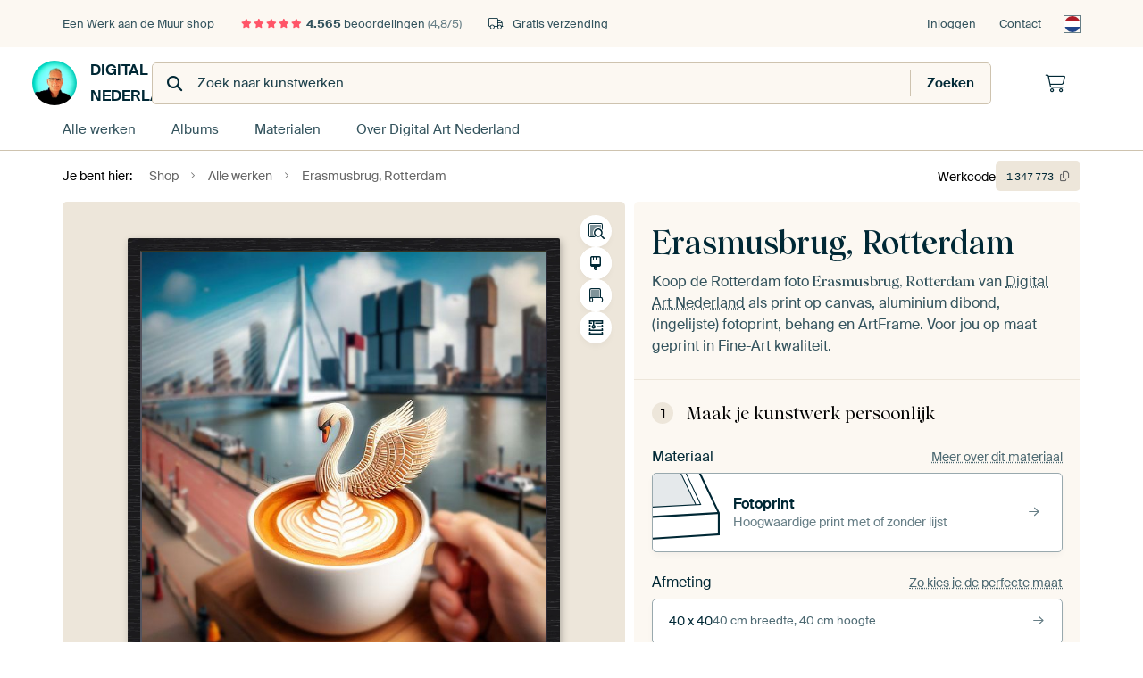

--- FILE ---
content_type: text/html; charset=utf-8
request_url: https://www.werkaandemuur.nl/nl/shopwerk/Erasmusbrug-Rotterdam/1347773/132?mediumId=2&size=40x40
body_size: 53303
content:
<!DOCTYPE html>
<html lang="nl-NL" data-locale="nl_NL">
  <head>
    <meta charset="utf-8">
    <meta http-equiv="X-UA-Compatible" content="IE=edge" />
    <meta name="theme-color" content="#ffffff" />
      <link href="https://static.ohmyprints.net/min/?g=defaultCss&amp;version=d6923656892de4875da3f5e826d33bb0&amp;webp=1" rel="stylesheet"><link href="https://static.ohmyprints.net/img/sprite/icons.svg?version=cd0cf2bd2954fb6078403fb0345f88d8" id="icons-sprite" rel="preload" crossorigin="anonymous" as="fetch" >
<link href="https://static.ohmyprints.net/min/?f=css%2Fexternal%2Ffontawesome%2Fall.min.css&amp;version=42ef16fea222e07a8303af55b3a45faf&amp;webp=1" rel="preload" as="style" >
<link href="https://static.ohmyprints.net/min/?f=css%2Fwadm-fonts.css&amp;version=4b8d5982bb407cdf47b303b787b5e470&amp;webp=1" rel="preload" as="style" >
<link href="https://cdn-thumbs.ohmyprints.net/1/c5559cbc6aa62b565020cc75ed3c12a6/817x600/dynamic-size/fit/5e780364eff99524eb99ec56ec3fe8231c58e15b2c56a2c43af5de3f8c192607.jpg" rel="preload" as="image" >
<link href="https://static.ohmyprints.net/min/?f=node_modules%2F%40pqina%2Fpintura%2Fpintura.css&amp;version=c4880910bb889795fc14a6818c9b3a5e&amp;webp=1" rel="stylesheet" >
<link href="https://static.ohmyprints.net/min/?f=css%2Fcomponents%2Ftabs.css&amp;version=a82d49642d20387511e1dfe212608e04&amp;webp=1" rel="stylesheet" >
<link href="https://static.ohmyprints.net/min/?f=css%2Fcomponents%2Fconfigurator.css&amp;version=5e917569fec8317cc022eb04562bcbc9&amp;webp=1" rel="stylesheet" >
<link href="https://static.ohmyprints.net/min/?f=css%2Fcomponents%2Freviews-summary.css&amp;version=4baa04b46d4205f836b4b287d4d020b9&amp;webp=1" rel="stylesheet" >
<link href="https://static.ohmyprints.net/min/?f=css%2Fcomponents%2Ftoggle.css&amp;version=f0ef89a91b7d3ea1448fece16f162574&amp;webp=1" rel="stylesheet" >
<link href="https://static.ohmyprints.net/min/?f=css%2Fwadm-view-artwork.css&amp;version=10aa674a29551947dc82580b6d430bdf&amp;webp=1" rel="stylesheet" >
<link href="https://static.ohmyprints.net/min/?f=css%2Fpages%2Fpdp.css&amp;version=a54a4a390b8babc40322085ffe00058f&amp;webp=1" rel="stylesheet" >
<link href="https://static.ohmyprints.net/min/?f=css%2Fcomponents%2FslideEmbla.css&amp;version=149f38954c9c6de057412e6b93e42f67&amp;webp=1" rel="stylesheet" >
<link href="https://static.ohmyprints.net/min/?f=css%2Felements%2Favatar.css&amp;version=9f9588d50883f564b399003aa42b59a1&amp;webp=1" rel="stylesheet" >
<link href="https://static.ohmyprints.net/min/?f=css%2Fcomponents%2Flinkcard.css&amp;version=23840ddb3159d42396ef044f674e0de2&amp;webp=1" rel="stylesheet" >
<link href="https://static.ohmyprints.net/min/?f=css%2Fexternal%2Feasyzoom.css&amp;version=dc33c505667317b840592de0464f10bc&amp;webp=1" rel="stylesheet" >
<link href="https://static.ohmyprints.net/min/?f=css%2Felements%2Ffooter.css&amp;version=14d855501934d5a64fa46466b9d36250&amp;webp=1" rel="stylesheet" >
<link href="https://static.ohmyprints.net/min/?f=css%2Felements%2Ffinder-dialog.css&amp;version=319d6557d227c92dd8a61a5ae6b5d4eb&amp;webp=1" rel="stylesheet" >
<link href="https://static.ohmyprints.net/min/?f=css%2Fwadm-fonts.css&amp;version=4b8d5982bb407cdf47b303b787b5e470&amp;webp=1" media="print" rel="stylesheet" >
<link href="https://static.ohmyprints.net/min/?f=css%2Fexternal%2Ffontawesome%2Fall.min.css&amp;version=42ef16fea222e07a8303af55b3a45faf&amp;webp=1" media="print" rel="stylesheet" >
<link href="https://static.ohmyprints.net/min/?f=css%2Fcomponents%2Fdialog.css&amp;version=dcde2285420f9aade2850dd5954b66a5&amp;webp=1" rel="stylesheet" >
<link href="https://static.ohmyprints.net/min/?f=css%2Fwadm-shop-flat.css&amp;version=f8ca82636855e761f337afc5fca7bfb5&amp;webp=1" rel="stylesheet" >      <script>
          const JS_VERSION_HASH = '1afe6efc03a94d0d81601b69b6c83fa3';
      </script>

      <script defer="defer" src="https://static.ohmyprints.net/js/wadm/wadm.pdp.js?version=1afe6efc03a94d0d81601b69b6c83fa3"></script>
<script type="module" src="https://static.ohmyprints.net/js/wadm/module/pdp.grid.js?version=1afe6efc03a94d0d81601b69b6c83fa3"></script>
<script type="module" src="https://static.ohmyprints.net/js/wadm/module/pdp.bento.artwork.js?version=1afe6efc03a94d0d81601b69b6c83fa3"></script>
<script type="module" src="https://static.ohmyprints.net/js/wadm/module/pdp.artFrameGuarantee.js?version=1afe6efc03a94d0d81601b69b6c83fa3"></script>
<script type="module" src="https://static.ohmyprints.net/js/wadm/module/tabs.js?version=1afe6efc03a94d0d81601b69b6c83fa3"></script>
<script type="module" src="https://static.ohmyprints.net/js/wadm/module/pdp.configurator.js?version=1afe6efc03a94d0d81601b69b6c83fa3"></script>
<script type="module" src="https://static.ohmyprints.net/js/wadm/module/slideEmbla.js?version=1afe6efc03a94d0d81601b69b6c83fa3"></script>
<script type="module" src="https://static.ohmyprints.net/js/wadm/module/floatingCheckout.js?version=1afe6efc03a94d0d81601b69b6c83fa3"></script>
<script type="module" src="https://static.ohmyprints.net/js/wadm/module/disableRightClick.js?version=1afe6efc03a94d0d81601b69b6c83fa3"></script>
<script type="module" src="https://static.ohmyprints.net/js/wadm/module/jsReadmore.js?version=1afe6efc03a94d0d81601b69b6c83fa3"></script>
<script type="module" src="https://static.ohmyprints.net/js/wadm/module/pdp.blocks.js?version=1afe6efc03a94d0d81601b69b6c83fa3"></script>
<script type="module" src="https://static.ohmyprints.net/js/wadm/module/reviews.dialog.js?version=1afe6efc03a94d0d81601b69b6c83fa3"></script>
<script defer="defer" src="https://static.ohmyprints.net/js/external/easyzoom.js?version=1afe6efc03a94d0d81601b69b6c83fa3"></script>
<script defer="defer" src="https://static.ohmyprints.net/js/wadm/wadm.easyzoom.js?version=1afe6efc03a94d0d81601b69b6c83fa3"></script>
<script type="module" src="https://static.ohmyprints.net/js/wadm/module/video.controller.updateSources.js?version=1afe6efc03a94d0d81601b69b6c83fa3"></script>
<script type="module" src="https://static.ohmyprints.net/js/wadm/module/loading.html.js?version=1afe6efc03a94d0d81601b69b6c83fa3"></script>
<script type="module" src="https://static.ohmyprints.net/js/wadm/module/dialog.artFinder.js?version=1afe6efc03a94d0d81601b69b6c83fa3"></script>
<script type="module" src="https://static.ohmyprints.net/js/wadm/module/dialog.js?version=1afe6efc03a94d0d81601b69b6c83fa3"></script>
<script defer="defer" src="https://static.ohmyprints.net/language/global_lang_nl_NL.js?version=5b678f226ad39defbe5dd57d76ad2c13"></script>
      <script>
          document.querySelectorAll('link[rel=stylesheet][media=print]').forEach(function(link) {
              if (link.sheet) {
                  link.media = 'all';
                  return;
              }

              link.onload = function() {
                  this.media = 'all';
              };
          });
      </script>
<title>Erasmusbrug, Rotterdam van Digital Art Nederland op canvas, behang en meer</title><meta property="og:site_name" content="Werk aan de Muur" >
<meta property="og:type" content="product" >
<meta property="og:title" content="Erasmusbrug, Rotterdam van Digital Art Nederland op canvas, behang en meer" >
<meta property="og:image" content="https://cdn-shares.ohmyprints.net/1347773/eJyVUT2vGyEQ%7CC9I6fwMx8cB16d4VYqUUQpYFh%7CP9xXDyXYs%7C%7CeAn6LUaZBmZ9mdmX0Q7zK%2Bz%2B6EZHiQawplJEPHGTuQEdNpLGToRQV53S9Qe8hYypYHSiEsb2XcZ5%2BP6zjft0taSj4uWGhHPUTDQx%2BUi0ywGHVvIpg%2B%2BNgLHWWkbcGtzqXhvrg5wVtOv5HGVCiqANEZoZUGjcoINNFGJpH7KHgnrVJeCOW9BMmDhSiRMRmVtFr64NjxYzuR54HAOm9rTgW%7CFwdnMvx4kHLfmgF3Kdf1ciaHv26JsGq7kX%2BGieDsVSjr1tAnO2FsnBTyBavYitKSU8AK8%2BjCem0ZNiuVYUcjvlTCT%7CuFDOL5nxGCUsqCh965nnvVK8YZgFYYBHTc9bRjNcL20NeIxaWpBfjp%7C2fTN%2BHXW8EqcF3q0lY%7CkHUv216%2BbaUWc1P7a3dTKncyGFUl1mzeQ23uhNRai%7CoBRoRz3udaBOnrTeotbYfMM2mk6iXXwYoQQVsVtAnOMmtYEBi47FAy75xAsMKgiOT5B%2Bl4wFY%3D.jpg" >
<meta name="description" content="Bestel Erasmusbrug, Rotterdam als print. Kies zelf de maat en het materiaal. Snel geleverd, hoge kwaliteit." >
<meta property="og:description" content="Bestel Erasmusbrug, Rotterdam als print. Kies zelf de maat en het materiaal. Snel geleverd, hoge kwaliteit." >
<meta property="og:price:amount" content="166" >
<meta property="og:price:currency" content="EUR" >
<meta property="og:availability" content="instock" >
<meta property="og:image:width" content="1200" >
<meta property="og:image:height" content="630" >
<meta name="twitter:card" content="photo" >
<meta property="og:url" content="https://www.werkaandemuur.nl/nl/shopwerk/Erasmusbrug-Rotterdam/1347773" >
<meta name="twitter:url" content="https://www.werkaandemuur.nl/nl/shopwerk/Erasmusbrug-Rotterdam/1347773" >
<meta name="twitter:title" content="Erasmusbrug, Rotterdam van Digital Art Nederland op canvas, behang en meer" >
<meta name="twitter:image" content="https://cdn-shares.ohmyprints.net/1347773/eJyVUT2vGyEQ%7CC9I6fwMx8cB16d4VYqUUQpYFh%7CP9xXDyXYs%7C%7CeAn6LUaZBmZ9mdmX0Q7zK%2Bz%2B6EZHiQawplJEPHGTuQEdNpLGToRQV53S9Qe8hYypYHSiEsb2XcZ5%2BP6zjft0taSj4uWGhHPUTDQx%2BUi0ywGHVvIpg%2B%2BNgLHWWkbcGtzqXhvrg5wVtOv5HGVCiqANEZoZUGjcoINNFGJpH7KHgnrVJeCOW9BMmDhSiRMRmVtFr64NjxYzuR54HAOm9rTgW%7CFwdnMvx4kHLfmgF3Kdf1ciaHv26JsGq7kX%2BGieDsVSjr1tAnO2FsnBTyBavYitKSU8AK8%2BjCem0ZNiuVYUcjvlTCT%7CuFDOL5nxGCUsqCh965nnvVK8YZgFYYBHTc9bRjNcL20NeIxaWpBfjp%7C2fTN%2BHXW8EqcF3q0lY%7CkHUv216%2BbaUWc1P7a3dTKncyGFUl1mzeQ23uhNRai%7CoBRoRz3udaBOnrTeotbYfMM2mk6iXXwYoQQVsVtAnOMmtYEBi47FAy75xAsMKgiOT5B%2Bl4wFY%3D.jpg" >
<meta name="robots" content="noindex,follow" >
    <meta name="viewport" content="width=device-width, user-scalable=no, minimum-scale=1.0, maximum-scale=1.0">

	
      <meta name="theme-color" media="(prefers-color-scheme: light)" content="#FCF8F2">
      <meta name="theme-color" media="(prefers-color-scheme: dark)" content="#002835">
      <link rel="icon" href="https://static.ohmyprints.net/favicon.svg" type="image/svg+xml">
      <link rel="shortcut icon" href="https://static.ohmyprints.net/favicon.ico" type="image/x-icon" />
      <link rel="apple-touch-icon" href="https://static.ohmyprints.net/apple-touch-icon.png">
      <link rel="mask-icon" href="https://static.ohmyprints.net/safari-pinned-tab.svg">

      <script> var global_path="";  var global_location="|index|132|nl|Erasmusbrug-Rotterdam";  global_location = global_location.split('|').join('/');  var global_ulang="";  var global_locale="nl_NL";  var global_usertype=0;  var global_site_section="shop";  var global_baseurl = "https://www.werkaandemuur.nl"; const global_static_cdn_baseurl = "https://static.ohmyprints.net/"; const global_static_baseurl = "https://static.ohmyprints.net/"; var global_currentdomain = "werkaandemuur.nl";</script>
<link rel="canonical" href="https://www.werkaandemuur.nl/nl/werk/Erasmusbrug-Rotterdam/1347773" />	  		  <script>window.dataLayer = window.dataLayer || [];window.dataLayer.push({"siteLocale":"nl_NL"});window.dataLayer.push({"siteLanguageCode":"nl"});window.dataLayer.push({"siteCountryCode":"NL"});window.dataLayer.push({"siteSection":"shop"});window.dataLayer.push({"pageType":"productDetail"});window.dataLayer.push({"ecommerce":null});window.dataLayer.push({"event":"view_item","ecommerce":{"items":[{"item_id":"NL1347773","item_name":"Erasmusbrug, Rotterdam","quantity":1,"price":137.39}],"currency":"EUR","value":137.39}});window.dataLayer.push({"isSpider":true});</script>		  	        <script type="application/ld+json">[{"@context":"https:\/\/schema.org","@type":"WebSite","url":"https:\/\/www.werkaandemuur.nl","potentialAction":{"@type":"SearchAction","target":"https:\/\/www.werkaandemuur.nl\/nl\/Zoeken\/98\/search?query={search_term_string}","query-input":"required name=search_term_string"},"@id":"https:\/\/www.werkaandemuur.nl#webSite"},{"@context":"https:\/\/schema.org","@type":"Organization","name":"Werk aan de Muur","logo":{"@type":"ImageObject","url":"https:\/\/static.ohmyprints.net\/img\/wadm-logo.svg"},"legalName":"We Make It Work B.V.","email":"info@werkaandemuur.nl","url":"https:\/\/www.werkaandemuur.nl","address":{"@type":"PostalAddress","addressCountry":{"@type":"Country","name":"Nederland"},"addressRegion":"Noord-Holland","postalCode":"2031 AZ","streetAddress":"Bingerweg 8","addressLocality":"Haarlem"},"contactPoint":{"@type":"ContactPoint","telephone":"+31232052244","contactType":"customer service","hoursAvailable":"['Mo-Fri 09:00-15:00']","availableLanguage":[{"@type":"Language","name":"Dutch"},{"@type":"Language","name":"English"}],"areaServed":[{"@type":"Country","name":"Netherlands"},{"@type":"Country","name":"Belgium"},{"@type":"Country","name":"Luxembourg"}]},"sameAs":["https:\/\/www.instagram.com\/werkaandemuur\/","https:\/\/www.pinterest.com\/werkaandemuur\/","https:\/\/www.facebook.com\/WerkaandeMuur","https:\/\/x.com\/werkaandemuur","https:\/\/www.tiktok.com\/@werkaandemuur"],"@id":"https:\/\/www.werkaandemuur.nl#organization"},{"@context":"https:\/\/schema.org","@type":"WebPage","isPartOf":"https:\/\/www.werkaandemuur.nl#webSite","mainEntity":{"@type":"Product","name":"Erasmusbrug, Rotterdam van Digital Art Nederland","description":"Koop dit werk als print op canvas, aluminium dibond, (ingelijste) fotoprint, behang en ArtFrame. Voor jou op maat geprint in Fine-Art kwaliteit.","image":[{"@type":"ImageObject","contentUrl":"https:\/\/cdn-thumbs.ohmyprints.net\/1\/c5559cbc6aa62b565020cc75ed3c12a6\/817x600\/thumbnail\/fit.jpg"}],"width":{"@type":"QuantitativeValue","value":"40","unitText":"cm"},"height":{"@type":"QuantitativeValue","value":"40","unitText":"cm"},"brand":{"@type":"Brand","name":"Werk aan de Muur"},"category":"Huis en tuin > Decoratie > Kunst > Landschappen > Stedelijke landschappen","sku":"NL1347773M2S40x40","mpn":"NL1347773M2S40x40","offers":{"@type":"Offer","seller":"Werk aan de Muur \/ Digital Art Nederland","itemCondition":"https:\/\/schema.org\/NewCondition","availability":"https:\/\/schema.org\/InStock","priceCurrency":"EUR","shippingDetails":{"@type":"OfferShippingDetails","shippingRate":{"@type":"MonetaryAmount","currency":"EUR","value":0}},"url":"https:\/\/www.werkaandemuur.nl\/nl\/werk\/Erasmusbrug-Rotterdam\/1347773?mediumId=2&amp;size=40x40","price":166,"priceSpecification":[{"@type":"UnitPriceSpecification","priceCurrency":"EUR","price":166,"priceType":"https:\/\/schema.org\/ListPrice"}]},"@id":"https:\/\/www.werkaandemuur.nl\/product#1347773"},"breadcrumb":{"@type":"BreadcrumbList","itemListElement":[{"@type":"ListItem","name":"Shop","position":1,"item":"https:\/\/www.werkaandemuur.nl\/nl\/shop\/Digital-Art-Nederland\/63869"},{"@type":"ListItem","name":"Alle werken","position":2,"item":"https:\/\/www.werkaandemuur.nl\/nl\/shop-werken\/Digital-Art-Nederland\/63869"},{"@type":"ListItem","name":"Erasmusbrug, Rotterdam","position":3,"item":"https:\/\/www.werkaandemuur.nl\/nl\/shopwerk\/Erasmusbrug-Rotterdam\/1347773\/132"}]},"@id":"https:\/\/www.werkaandemuur.nl#webPage"}]</script>  </head>
  <body class="shop nl  is-pdp">
    	    
  	<div class="container container-full header">
    
    
    
    <div class="trust">
        <div class="container">
            <div class="row">
                <div class="col-md-12">
                    <ul>
                        <li>Een Werk aan de Muur shop</li>
                        <li class="hidden-xs hidden-sm"><a href="https://www.werkaandemuur.nl/nl/hoe-werkt-werk-aan-de-muur/beoordelingen-werk-aan-de-muur-3057" class="nounderline"><i class="fa-solid fa-star"></i><i class="fa-solid fa-star"></i><i class="fa-solid fa-star"></i><i class="fa-solid fa-star"></i><i class="fa-solid fa-star"></i> <span class="review-total">4.565</span> beoordelingen <span class="review-score">(4,8/5)</span></a></li>
                        <li class="visible-xs visible-sm">
                            <a href="https://www.werkaandemuur.nl/nl/hoe-werkt-werk-aan-de-muur/beoordelingen-werk-aan-de-muur-3057" class="nounderline">
                            
                                
                                    
                                        <i class="fa-solid fa-star"></i><i class="fa-solid fa-star"></i><i class="fa-solid fa-star"></i><i class="fa-solid fa-star"></i><i class="fa-solid fa-star"></i> 4,8/5
                                    </a>
                        </li>
                        
                        <li><i class="hidden-xs fa-light fa-truck"></i> Gratis verzending</li>
                    </ul>
                    
                    <ul class="service hidden-xs">
                        
                        <li class="account"><a href="https://www.werkaandemuur.nl/nl/Inloggen/36" rel="nofollow" title="Inloggen">Inloggen</a></li>
                        
                        
                        
                        <li>
                            <a href="https://www.werkaandemuur.nl/nl/contact-ons-4412">Contact</a>
                        </li>
                        <li class="country">
                            <span class="country-NL" data-toggle="modal" data-target="#language-preference-modal"></span>
                        </li>
                    </ul>
                    
                </div>
            </div>
        </div>
    </div>
    <nav class="primary-navigation">
        <div class="main-nav">
            <div class="container">
                <div class="row">
                    <div class="col-md-12">
                        <ul>
                            <li class="icon subtitle menu visible-xs">
                                <label for="primary-menu">
                                    <i class="fas fa-bars"></i><span>Menu</span>
                                </label>
                            </li>
                            
                            
                            <li class="shop-logo">
                                <a href="https://www.werkaandemuur.nl/nl/shop/Digital-Art-Nederland/63869" title="Digital Art Nederland Shop">
                                    <img src="https://cdn-thumbs.ohmyprints.net/1/9c7b0bbe4e7a296ec082f658d25d57ff/275x275/thumbnail/crop.jpg" class="img-circle img-responsive" alt="Digital Art Nederland profielfoto">
                                    Digital Art Nederland
                                    
                                </a>
                            </li>
                            
                            
                            <li class="search hidden-xs">
                                
                    <form class="navbar-form navbar-left wadm-search wide" enctype="application/x-www-form-urlencoded" action="https://www.werkaandemuur.nl/index/523/nl/Digital-Art-Nederland/shop-search/63869" method="GET" role="search">
                        <div class="search-form">
                            <span class="fa fa-search"></span>
                            <input class="form-control search" value="" name="query" type="search" placeholder="Zoek naar kunstwerken">
                        </div>
                        <div class="actions">
                            <button type="submit" class="btn"><span class="fa fa-search"></span> <span class="helper-text">Zoeken</span></button>
                        </div>
                    </form>
				
                                
                            </li>
                            
                            <li class="trust thuiswinkel"><a href="https://www.thuiswinkel.org/leden/werk-aan-de-muur/certificaat" target="_blank" rel="nofollow noreferrer">Thuiswinkel Waarborg</a></li>
                            <li class="trust trustedshops"><a href="https://www.trustedshops.de/bewertung/info_XDB99B5D7D89F9610BA4D8111A7D6CFAC.html" target="_blank" rel="nofollow noreferrer">Trusted Shops</a></li>
                            
                            
                            
                            
                            
                            <li class="icon has-badge cart"><a href="https://www.werkaandemuur.nl/index/103/nl/Plaats-bestelling/user/orderStage/0" class="shoppingcart" title="Winkelmandje"><span class="fal fa-shopping-cart"></span></a></li>
                            
                        </ul>
                    </div>
                </div>

                
                <div class="row mobile-search visible-xs">
                    
                    <form class="navbar-form navbar-left wadm-search wide" enctype="application/x-www-form-urlencoded" action="https://www.werkaandemuur.nl/index/523/nl/Digital-Art-Nederland/shop-search/63869" method="GET" role="search">
                        <div class="search-form">
                            <span class="fa fa-search"></span>
                            <input class="form-control search" value="" name="query" type="search" placeholder="Zoek naar kunstwerken">
                        </div>
                        <div class="actions">
                            <button type="submit" class="btn"><span class="fa fa-search"></span> <span class="helper-text">Zoeken</span></button>
                        </div>
                    </form>
				
                    <a href="https://www.werkaandemuur.nl/nl/ArtFinder/671" class="search-artfinder search-artfinder--questions">
                        <i class="wadm-app-icon wadm-app-icon--artfinder">
                            <svg
    class="wadm-icon"
    preserveAspectRatio="xMinYMin meet"
    x="0"
    y="0"
             aria-hidden="true"     role="img"
>
        <use href="#general-artfinder"></use>
</svg>

                        </i>
                        <span>ArtFinder</span>
                    </a>
                    
                    <span class="search-artfinder search-artfinder--ai" data-dialog-role="open" data-dialog-target-id="artFinderDialog">
                        <i class="wadm-app-icon wadm-app-icon--artfinderAI">
                            <svg
    class="wadm-icon"
    preserveAspectRatio="xMinYMin meet"
    x="0"
    y="0"
             aria-hidden="true"     role="img"
>
        <use href="#general-ai-search"></use>
</svg>

                        </i>
                        <span>ArtFinder</span>
                    </span>
                    
                </div>
                
            </div>
        </div>
        <input type="checkbox" id="primary-menu">
        
        <div class="menu-nav loading">
            <label for="primary-menu" class="nav-close">
                <i class="fal fa-times"></i>
            </label>
            <div class="container">
                <div class="row">
                    <div class="col-md-12">
                        
                        
                        <ul>
                            <li class="visible-xs header"><span>Digital Art Nederland Shop</span></li>
                            <li><a href="https://www.werkaandemuur.nl/nl/shop-werken/Digital-Art-Nederland/63869">Alle werken</a></li>
                            
                            <li><a href="https://www.werkaandemuur.nl/index/136/nl/Albums/shop/63869">Albums</a></li>
                            
                            <li><a href="https://www.werkaandemuur.nl/nl/materialen-247914-u63869">Materialen</a></li>
                            <li><a href="https://www.werkaandemuur.nl/index/123/nl/Over/shop/63869">Over<span class="hidden-sm"> Digital Art Nederland</span></a></li>
                            
                        </ul>
                        
                        <ul class="service visible-xs">
                            <li>
                                <a href="https://www.werkaandemuur.nl/nl/contact-ons-4412">Contact</a>
                            </li>
                            
                            <li class="account"><a href="https://www.werkaandemuur.nl/nl/Inloggen/36" rel="nofollow" title="Inloggen">Inloggen</a></li>
                            
                            
                            
                        </ul>
                        <div class="partners visible-xs">
                            <p>Partners</p>
                            <ul>
                                <li class="thuiswinkel"><a href="https://www.thuiswinkel.org/leden/werk-aan-de-muur/certificaat" target="_blank"><span>Thuiswinkel Waarborg</span></a></li>
                                <li class="trustedshops"><a href="https://www.trustedshops.de/bewertung/info_XDB99B5D7D89F9610BA4D8111A7D6CFAC.html" target="_blank"><span>Trusted Shops</span></a></li>
                                <li class="vtwonen"><a href="https://www.werkaandemuur.nl/nl/weer-verliefd-make-overs-1598"><span>vtwonen</span></a></li>
                            </ul>
                        </div>
                    </div>
                </div>
            </div>
        </div>
        
        
        
        
    </nav>
</div>

<div class="menu-backdrop"></div>


<div class="container">
    <div class="row">
        <div class="col-sm-12">
            <div class="container container-full breadcrumb">
    <ol class="breadcrumb">
        <li class="hidden-xs">Je bent hier:</li>
        <li>
    <a href="https://www.werkaandemuur.nl/nl/shop/Digital-Art-Nederland/63869">
        <span>Shop</span>
    </a>
</li><li>
    <a href="https://www.werkaandemuur.nl/nl/shop-werken/Digital-Art-Nederland/63869">
        <span>Alle werken</span>
    </a>
</li><li>
    <a href="https://www.werkaandemuur.nl/nl/shopwerk/Erasmusbrug-Rotterdam/1347773/132">
        <span>Erasmusbrug, Rotterdam</span>
    </a>
</li>
    </ol>
</div>
        </div>
    </div>
</div>


<div class="container the-artwork">
    
    <div class="pdp-grid-wrapper">
        <div class="pdp-configurator">
            <form class="configurator   "
                  id="configurator"
                  method="post"
                  autocomplete="off"
                  enctype="application/x-www-form-urlencoded"
                  action="https://www.werkaandemuur.nl/checkout/add-item"
            >
                <div class="configurator__header configurator__section">
                    
                    
                    
                    
                    
                    <h1 class="configurator__header-title">
                        <span class="configurator__header-title__artwork">
                            Erasmusbrug, Rotterdam
                        </span>
                                            </h1>

                    
                    
                    <div class="configurator__header-description">
                        Koop de Rotterdam foto <em>Erasmusbrug, Rotterdam</em> van <a href="https://www.werkaandemuur.nl/nl/beeldmaker/Digital-Art-Nederland/63869">Digital Art Nederland</a> als print op canvas, aluminium dibond, (ingelijste) fotoprint, behang en ArtFrame. Voor jou op maat geprint in Fine-Art kwaliteit.
                    </div>

                                    </div>

                

<input type="hidden" value="1347773" name="artid" id="artid"/>
<input type="hidden" value="Yhl1H28TiqvgA2IpfEAU6o2TmSTpp6bp6WQuM+5UCxY=" name="csrf" id="csrf"/>
<input type="hidden" name="inShop" value="63869" id="inShop">


<fieldset class="configurator__step configurator__section">
    <span class="configurator__step-title">
        <span>1</span>
        <span class="ab-test-a">Maak je kunstwerk persoonlijk</span>
        <span class="ab-test-b">Maak dit kunstwerk helemaal van jou</span>
    </span>
    <div class="configurator-option">
        
<dialog id="medium-dialog" class="dialog dialog--configurator-option dialog--configurator-medium" aria-hidden="true" tabindex="-1" inert>
    <div class="dialog__header">
        <button class="dialog__close-button" data-dialog-role="close" tabindex="-1" type="button">
                    <svg
        class="wadm-icon"
        preserveAspectRatio="xMinYMin meet"
        x="0"
        y="0"
                         aria-hidden="true"         role="img"
    >
                <use href="#general-times"></use>
    </svg>
 Sluiten
        </button>
        <h2 class="dialog__title">Kies jouw materiaal</h2>
    </div>
    <p class="dialog__subtitle dialog__paragraph">Van ArtFrame™ tot wandvullend behang. Kies jouw favoriet, en maak hem helemaal eigen.</p>

                    
        <input type="radio"
               name="setmedium"
               value="13"
               id="medium-13"
               class="form-label__related-input"
                
        />
        <label class="configurator-option__value form-label form-label--with-thumbnail-inline" for="medium-13" >
            <span data-sync-contents>
                        <svg
        class="wadm-icon wadm-icon--product-image"
        preserveAspectRatio="xMinYMin meet"
        x="0"
        y="0"
                         aria-hidden="true"         role="img"
    >
                <use href="#products-13"></use>
    </svg>

            </span>
            <span class="form-label__value" data-sync-contents>
                <span class="form-label__title">
                    ArtFrame™

                                                                <span class="form-label__upsell">Meest gekozen</span>
                                    </span>
                <span class="form-label__subtitle"><span class="ab-test-a">Modern alternatief voor canvas</span><span class="ab-test-b">Strak en modern, met een los doek dat je kunt wisselen</span></span>
            </span>
                        <span class="form-label__addendum form-label__addendum--pill form-label__addendum--current">Huidig</span>
        </label>
                    
        <input type="radio"
               name="setmedium"
               value="1"
               id="medium-1"
               class="form-label__related-input"
                
        />
        <label class="configurator-option__value form-label form-label--with-thumbnail-inline" for="medium-1" >
            <span data-sync-contents>
                        <svg
        class="wadm-icon wadm-icon--product-image"
        preserveAspectRatio="xMinYMin meet"
        x="0"
        y="0"
                         aria-hidden="true"         role="img"
    >
                <use href="#products-1"></use>
    </svg>

            </span>
            <span class="form-label__value" data-sync-contents>
                <span class="form-label__title">
                    Canvas

                                                        </span>
                <span class="form-label__subtitle"><span class="ab-test-a">Klassiek doek op houten frame</span><span class="ab-test-b">Warm en tijdloos, gespannen op een houten frame</span></span>
            </span>
                        <span class="form-label__addendum form-label__addendum--pill form-label__addendum--current">Huidig</span>
        </label>
                    
        <input type="radio"
               name="setmedium"
               value="3"
               id="medium-3"
               class="form-label__related-input"
                checked="checked"
        />
        <label class="configurator-option__value form-label form-label--with-thumbnail-inline" for="medium-3" autofocus>
            <span data-sync-contents>
                        <svg
        class="wadm-icon wadm-icon--product-image"
        preserveAspectRatio="xMinYMin meet"
        x="0"
        y="0"
                         aria-hidden="true"         role="img"
    >
                <use href="#products-3"></use>
    </svg>

            </span>
            <span class="form-label__value" data-sync-contents>
                <span class="form-label__title">
                    Fotoprint

                                                        </span>
                <span class="form-label__subtitle"><span class="ab-test-a">Hoogwaardige print met of zonder lijst</span><span class="ab-test-b">Verfijnde print, met of zonder lijst</span></span>
            </span>
                        <span class="form-label__addendum form-label__addendum--pill form-label__addendum--current">Huidig</span>
        </label>
                    
        <input type="radio"
               name="setmedium"
               value="11"
               id="medium-11"
               class="form-label__related-input"
                
        />
        <label class="configurator-option__value form-label form-label--with-thumbnail-inline" for="medium-11" >
            <span data-sync-contents>
                        <svg
        class="wadm-icon wadm-icon--product-image"
        preserveAspectRatio="xMinYMin meet"
        x="0"
        y="0"
                         aria-hidden="true"         role="img"
    >
                <use href="#products-11"></use>
    </svg>

            </span>
            <span class="form-label__value" data-sync-contents>
                <span class="form-label__title">
                    HD Metal

                                                        </span>
                <span class="form-label__subtitle"><span class="ab-test-a">Ultra-scherpe print op aluminium</span><span class="ab-test-b">Intense kleuren en scherpe details</span></span>
            </span>
                        <span class="form-label__addendum form-label__addendum--pill form-label__addendum--current">Huidig</span>
        </label>
                    
        <input type="radio"
               name="setmedium"
               value="4"
               id="medium-4"
               class="form-label__related-input"
                
        />
        <label class="configurator-option__value form-label form-label--with-thumbnail-inline" for="medium-4" >
            <span data-sync-contents>
                        <svg
        class="wadm-icon wadm-icon--product-image"
        preserveAspectRatio="xMinYMin meet"
        x="0"
        y="0"
                         aria-hidden="true"         role="img"
    >
                <use href="#products-4"></use>
    </svg>

            </span>
            <span class="form-label__value" data-sync-contents>
                <span class="form-label__title">
                    Aluminium

                                                        </span>
                <span class="form-label__subtitle"><span class="ab-test-a">Strak dibond paneel</span><span class="ab-test-b">Strak en minimalistisch</span></span>
            </span>
                        <span class="form-label__addendum form-label__addendum--pill form-label__addendum--current">Huidig</span>
        </label>
                    
        <input type="radio"
               name="setmedium"
               value="15"
               id="medium-15"
               class="form-label__related-input"
                
        />
        <label class="configurator-option__value form-label form-label--with-thumbnail-inline" for="medium-15" >
            <span data-sync-contents>
                        <svg
        class="wadm-icon wadm-icon--product-image"
        preserveAspectRatio="xMinYMin meet"
        x="0"
        y="0"
                         aria-hidden="true"         role="img"
    >
                <use href="#products-15"></use>
    </svg>

            </span>
            <span class="form-label__value" data-sync-contents>
                <span class="form-label__title">
                    Acrylglas

                                                        </span>
                <span class="form-label__subtitle"><span class="ab-test-a">Helder en modern</span><span class="ab-test-b">Diepe kleuren met een glanzende afwerking</span></span>
            </span>
                        <span class="form-label__addendum form-label__addendum--pill form-label__addendum--current">Huidig</span>
        </label>
                    
        <input type="radio"
               name="setmedium"
               value="12"
               id="medium-12"
               class="form-label__related-input"
                
        />
        <label class="configurator-option__value form-label form-label--with-thumbnail-inline" for="medium-12" >
            <span data-sync-contents>
                        <svg
        class="wadm-icon wadm-icon--product-image"
        preserveAspectRatio="xMinYMin meet"
        x="0"
        y="0"
                         aria-hidden="true"         role="img"
    >
                <use href="#products-12"></use>
    </svg>

            </span>
            <span class="form-label__value" data-sync-contents>
                <span class="form-label__title">
                    Behang (in banen)

                                                        </span>
                <span class="form-label__subtitle"><span class="ab-test-a">Muurbedekking op maat</span><span class="ab-test-b">Eén doorlopend beeld, perfect op maat</span></span>
            </span>
                        <span class="form-label__addendum form-label__addendum--pill form-label__addendum--current">Huidig</span>
        </label>
                    
        <input type="radio"
               name="setmedium"
               value="17"
               id="medium-17"
               class="form-label__related-input"
                
        />
        <label class="configurator-option__value form-label form-label--with-thumbnail-inline" for="medium-17" >
            <span data-sync-contents>
                        <svg
        class="wadm-icon wadm-icon--product-image"
        preserveAspectRatio="xMinYMin meet"
        x="0"
        y="0"
                         aria-hidden="true"         role="img"
    >
                <use href="#products-17"></use>
    </svg>

            </span>
            <span class="form-label__value" data-sync-contents>
                <span class="form-label__title">
                    Ronde print

                                                        </span>
                <span class="form-label__subtitle"><span class="ab-test-a">Hoogwaardige ronde print</span><span class="ab-test-b">Ronde vorm met een speels karakter</span></span>
            </span>
                        <span class="form-label__addendum form-label__addendum--pill form-label__addendum--current">Huidig</span>
        </label>
    
    <div class="dialog__scroll">
    <div class="dialog__scroll-element">
        <span><i></i></span>
        Meer opties beschikbaar
    </div>
</div>
</dialog>

        <span class="configurator-option__title"><span class="ab-test-a">Materiaal</span><span class="ab-test-b">Kies de uitvoering</span></span>
        <span class="configurator-option__infolink ">
            <a class="link link--secondary" href="#block-material-info"><span class="ab-test-a">Meer over dit materiaal</span><span class="ab-test-b">Meer over deze uitvoering</span></a>
        </span>

        <button class="configurator-option__value form-label form-label--with-thumbnail-inline"
                type="button"
                data-dialog-role="open"
                data-dialog-target-id="medium-dialog"
        >
            <span data-sync-contents>
                        <svg
        class="wadm-icon wadm-icon--product-image"
        preserveAspectRatio="xMinYMin meet"
        x="0"
        y="0"
                         aria-hidden="true"         role="img"
    >
                <use href="#products-3"></use>
    </svg>

            </span>
            <span class="form-label__value" data-sync-contents>
                <span class="form-label__title">Fotoprint</span>
                <span class="form-label__subtitle"><span class="ab-test-a">Hoogwaardige print met of zonder lijst</span><span class="ab-test-b">Verfijnde print, met of zonder lijst</span></span>
            </span>
            <span class="form-label__addendum">
                        <svg
        class="wadm-icon"
        preserveAspectRatio="xMinYMin meet"
        x="0"
        y="0"
                         aria-hidden="true"         role="img"
    >
                <use href="#general-arrow-right"></use>
    </svg>

            </span>
        </button>
    </div>
</fieldset>



<div class="configurator__sections-wrapper">
    <fieldset class="configurator__step configurator__section configurator__section--seamless">
        <div class="configurator-option">
            
<dialog id="size-dialog" class="dialog dialog--configurator-option dialog--configurator-size" aria-hidden="true" tabindex="-1" inert>
    <div class="tabs">
        <div class="tabs__window">
            <div class="tabs__panel tabs__panel--active tabs__panel--pick-size">
                <div class="dialog__header">
                    <button class="dialog__close-button" data-dialog-role="close" type="button" tabindex="-1" type="button">
                                <svg
        class="wadm-icon"
        preserveAspectRatio="xMinYMin meet"
        x="0"
        y="0"
                         aria-hidden="true"         role="img"
    >
                <use href="#general-times"></use>
    </svg>
 Sluiten
                    </button>
                    <h2 class="dialog__title">Kies jouw afmeting</h2>
                </div>

                <p class="dialog__subtitle dialog__paragraph">Van een kleine lijst, tot een statement piece. Kies wat past bij jouw interieur!</p>

                                    <div class="form-toggle">
                        <input type="radio" name="size-type" id="size-type__preset" checked="checked">
                        <label class="form-label" for="size-type__preset" tabindex="10"
                               data-tab-target=".tabs__panel--preset-size">
                                    <svg
        class="wadm-icon"
        preserveAspectRatio="xMinYMin meet"
        x="0"
        y="0"
                         aria-hidden="true"         role="img"
    >
                <use href="#general-list"></use>
    </svg>

                            Kies jouw maat
                        </label>
                        <input type="radio" name="size-type" id="size-type__custom">
                        <label class="form-label" for="size-type__custom" tabindex="11"
                               data-tab-target=".tabs__panel--custom-size">
                                    <svg
        class="wadm-icon"
        preserveAspectRatio="xMinYMin meet"
        x="0"
        y="0"
                         aria-hidden="true"         role="img"
    >
                <use href="#configurator-scissors"></use>
    </svg>

                            Eigen afmeting
                        </label>
                    </div>
                
                <div class="tabs">
                    <div class="tabs__window">
                        
                        
                                                    <div class="tabs__panel tabs__panel--active tabs__panel--preset-size">
                                

    <h3 class="dialog__title">Kies jouw maat</h3>
    <div class="callout callout--open callout--limited-sizes-available hidden" aria-hidden="true">
                <svg
        class="wadm-icon callout__icon"
        preserveAspectRatio="xMinYMin meet"
        x="0"
        y="0"
                         aria-hidden="true"         role="img"
    >
                <use href="#general-info-circle"></use>
    </svg>

        Niet alle maten zijn beschikbaar bij jouw keuze. Probeer een ander formaat of lijsttype voor meer opties.
    </div>
                
<input type="radio"
       name="formatid"
       id="formatid-20x20"
       value="20x20"
       class="form-label__related-input"
        
        
        
        
/>

<label class="form-label" for="formatid-20x20" >
    <span class="form-label__value form-label__value--row form-label__value--size" data-sync-contents>
                    20 x 20 cm <span>20 cm breedte, 20 cm hoogte</span>
            </span>
        <span class="form-label__addendum form-label__addendum--pill form-label__addendum--current">Huidig</span>
</label>

            
<input type="radio"
       name="formatid"
       id="formatid-25x25"
       value="25x25"
       class="form-label__related-input"
        data-incompatible-options="&#x7B;&quot;2&quot;&#x3A;&#x7B;&quot;2&quot;&#x3A;&#x5B;4&#x5D;&#x7D;&#x7D;"
        
        
        
/>

<label class="form-label" for="formatid-25x25" >
    <span class="form-label__value form-label__value--row form-label__value--size" data-sync-contents>
                    25 x 25 cm <span>25 cm breedte, 25 cm hoogte</span>
            </span>
        <span class="form-label__addendum form-label__addendum--pill form-label__addendum--current">Huidig</span>
</label>

            
<input type="radio"
       name="formatid"
       id="formatid-30x30"
       value="30x30"
       class="form-label__related-input"
        
        
        
        
/>

<label class="form-label" for="formatid-30x30" >
    <span class="form-label__value form-label__value--row form-label__value--size" data-sync-contents>
                    30 x 30 cm <span>30 cm breedte, 30 cm hoogte</span>
            </span>
        <span class="form-label__addendum form-label__addendum--pill form-label__addendum--current">Huidig</span>
</label>

            
<input type="radio"
       name="formatid"
       id="formatid-35x35"
       value="35x35"
       class="form-label__related-input"
        data-incompatible-options="&#x7B;&quot;2&quot;&#x3A;&#x7B;&quot;2&quot;&#x3A;&#x5B;4&#x5D;&#x7D;&#x7D;"
        
        
        
/>

<label class="form-label" for="formatid-35x35" >
    <span class="form-label__value form-label__value--row form-label__value--size" data-sync-contents>
                    35 x 35 cm <span>35 cm breedte, 35 cm hoogte</span>
            </span>
        <span class="form-label__addendum form-label__addendum--pill form-label__addendum--current">Huidig</span>
</label>

                    
<input type="radio"
       name="formatid"
       id="formatid-40x40"
       value="40x40"
       class="form-label__related-input"
        
        checked="checked"
        
        data-print-aspect-ratio="1"
/>

<label class="form-label" for="formatid-40x40" autofocus>
    <span class="form-label__value form-label__value--row form-label__value--size" data-sync-contents>
                    40 x 40 cm <span>40 cm breedte, 40 cm hoogte</span>
            </span>
        <span class="form-label__addendum form-label__addendum--pill form-label__addendum--current">Huidig</span>
</label>

            
<input type="radio"
       name="formatid"
       id="formatid-45x45"
       value="45x45"
       class="form-label__related-input"
        data-incompatible-options="&#x7B;&quot;2&quot;&#x3A;&#x7B;&quot;2&quot;&#x3A;&#x5B;4&#x5D;&#x7D;&#x7D;"
        
        
        
/>

<label class="form-label" for="formatid-45x45" >
    <span class="form-label__value form-label__value--row form-label__value--size" data-sync-contents>
                    45 x 45 cm <span>45 cm breedte, 45 cm hoogte</span>
            </span>
        <span class="form-label__addendum form-label__addendum--pill form-label__addendum--current">Huidig</span>
</label>

            
<input type="radio"
       name="formatid"
       id="formatid-50x50"
       value="50x50"
       class="form-label__related-input"
        
        
        
        
/>

<label class="form-label" for="formatid-50x50" >
    <span class="form-label__value form-label__value--row form-label__value--size" data-sync-contents>
                    50 x 50 cm <span>50 cm breedte, 50 cm hoogte</span>
            </span>
        <span class="form-label__addendum form-label__addendum--pill form-label__addendum--current">Huidig</span>
</label>

            
<input type="radio"
       name="formatid"
       id="formatid-55x55"
       value="55x55"
       class="form-label__related-input"
        data-incompatible-options="&#x7B;&quot;2&quot;&#x3A;&#x7B;&quot;2&quot;&#x3A;&#x5B;4&#x5D;&#x7D;&#x7D;"
        
        
        
/>

<label class="form-label" for="formatid-55x55" >
    <span class="form-label__value form-label__value--row form-label__value--size" data-sync-contents>
                    55 x 55 cm <span>55 cm breedte, 55 cm hoogte</span>
            </span>
        <span class="form-label__addendum form-label__addendum--pill form-label__addendum--current">Huidig</span>
</label>

            
<input type="radio"
       name="formatid"
       id="formatid-60x60"
       value="60x60"
       class="form-label__related-input"
        
        
        
        
/>

<label class="form-label" for="formatid-60x60" >
    <span class="form-label__value form-label__value--row form-label__value--size" data-sync-contents>
                    60 x 60 cm <span>60 cm breedte, 60 cm hoogte</span>
            </span>
        <span class="form-label__addendum form-label__addendum--pill form-label__addendum--current">Huidig</span>
</label>

            
<input type="radio"
       name="formatid"
       id="formatid-65x65"
       value="65x65"
       class="form-label__related-input"
        data-incompatible-options="&#x7B;&quot;2&quot;&#x3A;&#x7B;&quot;2&quot;&#x3A;&#x5B;4&#x5D;&#x7D;&#x7D;"
        
        
        
/>

<label class="form-label" for="formatid-65x65" >
    <span class="form-label__value form-label__value--row form-label__value--size" data-sync-contents>
                    65 x 65 cm <span>65 cm breedte, 65 cm hoogte</span>
            </span>
        <span class="form-label__addendum form-label__addendum--pill form-label__addendum--current">Huidig</span>
</label>

            
<input type="radio"
       name="formatid"
       id="formatid-70x70"
       value="70x70"
       class="form-label__related-input"
        
        
        
        
/>

<label class="form-label" for="formatid-70x70" >
    <span class="form-label__value form-label__value--row form-label__value--size" data-sync-contents>
                    70 x 70 cm <span>70 cm breedte, 70 cm hoogte</span>
            </span>
        <span class="form-label__addendum form-label__addendum--pill form-label__addendum--current">Huidig</span>
</label>

            
<input type="radio"
       name="formatid"
       id="formatid-75x75"
       value="75x75"
       class="form-label__related-input"
        data-incompatible-options="&#x7B;&quot;2&quot;&#x3A;&#x7B;&quot;2&quot;&#x3A;&#x5B;4&#x5D;&#x7D;&#x7D;"
        
        
        
/>

<label class="form-label" for="formatid-75x75" >
    <span class="form-label__value form-label__value--row form-label__value--size" data-sync-contents>
                    75 x 75 cm <span>75 cm breedte, 75 cm hoogte</span>
            </span>
        <span class="form-label__addendum form-label__addendum--pill form-label__addendum--current">Huidig</span>
</label>

            
<input type="radio"
       name="formatid"
       id="formatid-80x80"
       value="80x80"
       class="form-label__related-input"
        data-incompatible-options="&#x7B;&quot;2&quot;&#x3A;&#x7B;&quot;2&quot;&#x3A;&#x5B;4&#x5D;&#x7D;&#x7D;"
        
        
        
/>

<label class="form-label" for="formatid-80x80" >
    <span class="form-label__value form-label__value--row form-label__value--size" data-sync-contents>
                    80 x 80 cm <span>80 cm breedte, 80 cm hoogte</span>
            </span>
        <span class="form-label__addendum form-label__addendum--pill form-label__addendum--current">Huidig</span>
</label>

    


                                                                    <div class="dialog__footer dialog__footer--single-column">
                                        <label class="link link--secondary" data-tab-target=".tabs__panel--custom-size" for="size-type__custom">
                                                    <svg
        class="wadm-icon"
        preserveAspectRatio="xMinYMin meet"
        x="0"
        y="0"
                         aria-hidden="true"         role="img"
    >
                <use href="#configurator-scissors"></use>
    </svg>

                                            Of kies toch je eigen maat
                                        </label>
                                    </div>
                                                            </div>
                                                                            <div class="tabs__panel tabs__panel--custom-size">
                                <h3 class="dialog__title">Kies je eigen afmeting</h3>
                                <p class="dialog__paragraph">Op zoek naar een andere maat? Vul hieronder jouw gewenste afmetingen in.</p>

                                <div class="configurator-option__wrapper">
                                    <div class="configurator-option configurator-option--form-input">
                                        <label for="size-width" class="configurator-option__title">Breedte</label>

                                        <div class="configurator-option__value" data-unit="cm">
                                            <input id="size-width"
                                                   type="text"
                                                   class="form-label form-label--input"
                                                   value="40"
                                                   inputmode="numeric"
                                                   maxlength="4"
                                            />
                                        </div>
                                    </div>

                                            <svg
        class="wadm-icon wadm-icon--hidden-mobile wadm-icon--adjust-size-times"
        preserveAspectRatio="xMinYMin meet"
        x="0"
        y="0"
                         aria-hidden="true"         role="img"
    >
                <use href="#general-times"></use>
    </svg>


                                    <div class="configurator-option configurator-option--form-input">
                                        <label for="size-height" class="configurator-option__title">Hoogte</label>

                                        <div class="configurator-option__value" data-unit="cm">
                                            <input id="size-height"
                                                   type="text"
                                                   class="form-label form-label--input"
                                                   value="40"
                                                   inputmode="numeric"
                                                   maxlength="4"
                                            />
                                        </div>
                                    </div>
                                </div>

                                <div class="callout callout--open callout--custom-size-adjusted hidden" aria-hidden="true">
                                            <svg
        class="wadm-icon callout__icon"
        preserveAspectRatio="xMinYMin meet"
        x="0"
        y="0"
                         aria-hidden="true"         role="img"
    >
                <use href="#general-info-circle"></use>
    </svg>

                                    De maat is aangepast naar een bestaande maat.
                                </div>

                                                                    <div class="configurator-option">
                                        <div class="form-checkbox">
                                            <input type="checkbox" id="keep-aspect">
                                            <label class="" for="keep-aspect" tabindex="15">
                                                <span class="form-checkbox__title">Verhoudingen gelijk houden</span>
                                                <span class="form-checkbox__subtitle">Houd de verhouding tussen breedte en hoogte gelijk aan de verhoudingen van het kunstwerk.</span>
                                            </label>
                                        </div>
                                    </div>
                                
                                <div class="tabs__panel--custom-size__price">
                                    Prijs

                                    <div class="configurator-summary__price product-price">
    <span class="product-price__current product-price__current--no-discount">166,-</span>
    <span class="discount-percentage">- <span></span> %</span>
    <div class="product-price__in3">
        Of betaal 3x 55,33 via Klarna
    </div>
</div>
                                </div>

                                <div class="callout">
                                            <svg
        class="wadm-icon callout__icon"
        preserveAspectRatio="xMinYMin meet"
        x="0"
        y="0"
                         aria-hidden="true"         role="img"
    >
                <use href="#general-info-circle"></use>
    </svg>

                                    In de volgende stap kun je de uitsnede aanpassen.
                                </div>

                                <div class="dialog__footer dialog__footer--single-column-right">
                                    <button class="button button--regular-dark"
                                            type="submit"                                             data-tab-target=".tabs__panel--crop"
                                            disabled="disabled"
                                            name="confirm-custom-size"
                                    >
                                        Afmeting kiezen
                                    </button>
                                </div>

                                
                                <input class="custom-size-input hidden"
                                       type="radio"
                                       name="formatid"
                                       value="40x40"
                                       
                                       
                                       
                                />
                            </div>
                                            </div>
                </div>
            </div>
            <div class="tabs__panel tabs__panel--crop">
                <div class="dialog__header">
                    <span class="dialog__back-button" data-tab-target=".tabs__panel--pick-size">
                                <svg
        class="wadm-icon"
        preserveAspectRatio="xMinYMin meet"
        x="0"
        y="0"
                         aria-hidden="true"         role="img"
    >
                <use href="#general-arrow-left"></use>
    </svg>

                        Terug
                    </span>
                    <button class="dialog__close-button" data-dialog-role="close" tabindex="-1" type="button">
                                <svg
        class="wadm-icon"
        preserveAspectRatio="xMinYMin meet"
        x="0"
        y="0"
                         aria-hidden="true"         role="img"
    >
                <use href="#general-times"></use>
    </svg>
 Sluiten
                    </button>
                </div>
                <h2 class="dialog__title">Maak een uitsnede</h2>
                <p class="dialog__subtitle dialog__paragraph">
                    Zodat het mooiste stukje straks precies aan jouw muur hangt.
                </p>
                <div class="configurator__doka"
                     data-image-src="https://cdn-thumbs.ohmyprints.net/1/c5559cbc6aa62b565020cc75ed3c12a6/1000x1000/thumbnail/fit.jpg"
                ></div>
                <div class="dialog__footer dialog__footer--two-columns">
                    <button class="button button--outline button--slim"
                            type="button"
                            data-tab-target=".tabs__panel--pick-size"
                    >
                        Maat aanpassen
                    </button>
                    <button class="button button--regular-dark" type="submit" name="confirm-crop">
                        Uitsnede opslaan
                    </button>
                </div>
            </div>
        </div>
    </div>

    <div class="dialog__scroll">
    <div class="dialog__scroll-element">
        <span><i></i></span>
        Meer opties beschikbaar
    </div>
</div>
</dialog>

            <span class="configurator-option__title">
                <span class="ab-test-a">Afmeting</span><span class="ab-test-b">Kies een formaat dat past bij jou</span>

                            </span>
            <span class="configurator-option__infolink">
                <button type="button" class="link link--secondary dynamic-modal"
                                    data-toggle="modal"
                      data-target="#materialSizeModal"
                      data-href="https://www.werkaandemuur.nl/craft/modal?blockId=139651&amp;modalId=materialSizeModal&amp;checksum=e938f1fff826172f02b0ff4cec91d082d36c6a7370f3a1214d07d29e1ec34db3"
                >
                <span class="ab-test-a">Zo kies je de perfecte maat</span><span class="ab-test-b">Maat keuzehulp</span>
                </button>
            </span>

            <div class="configurator-option__value form-label-stacked configurator-option__value--size-selectors">
                                    <label class="configurator-option__value form-label configurator-option__value--preset-size"
                           data-dialog-role="open"
                           data-dialog-target-id="size-dialog"
                           data-tab-target=".tabs__panel--pick-size, .tabs__panel--preset-size"
                           for="size-type__preset"
                    >
                        
<span class="form-label__value form-label__value--row form-label__value--size" data-sync-contents>
            40 x 40
        <span>40 cm breedte, 40 cm hoogte</span>
    </span>
<span class="form-label__addendum">
            <svg
        class="wadm-icon"
        preserveAspectRatio="xMinYMin meet"
        x="0"
        y="0"
                         aria-hidden="true"         role="img"
    >
                <use href="#general-arrow-right"></use>
    </svg>

</span>
                    </label>
                
                                    <label class="configurator-option__value form-label configurator-option__value--custom-size form-label--hidden"
                           data-dialog-role="open"
                           data-dialog-target-id="size-dialog"
                           data-tab-target=".tabs__panel--pick-size, .tabs__panel--custom-size"
                           for="size-type__custom"
                    >
                        
<span class="form-label__value form-label__value--row form-label__value--size" data-sync-contents>
            40 x 40
        <span>40 cm breedte, 40 cm hoogte</span>
    </span>
<span class="form-label__addendum">
            <svg
        class="wadm-icon"
        preserveAspectRatio="xMinYMin meet"
        x="0"
        y="0"
                         aria-hidden="true"         role="img"
    >
                <use href="#general-arrow-right"></use>
    </svg>

</span>
                    </label>
                
                <label class="form-label form-label--light-blue configurator-option__value--crop form-label--hidden"
                       data-dialog-role="open"
                       data-dialog-target-id="size-dialog"
                       data-tab-target=".tabs__panel--crop"
                >
                    <span class="form-label__value form-label__value--row">
                                <svg
        class="wadm-icon"
        preserveAspectRatio="xMinYMin meet"
        x="0"
        y="0"
                         aria-hidden="true"         role="img"
    >
                <use href="#configurator-crop-square"></use>
    </svg>

                        Pas uitsnede aan
                    </span>
                    <span class="form-label__addendum">
                                <svg
        class="wadm-icon"
        preserveAspectRatio="xMinYMin meet"
        x="0"
        y="0"
                         aria-hidden="true"         role="img"
    >
                <use href="#general-arrow-right"></use>
    </svg>

                    </span>
                </label>
            </div>

                            <label class="configurator-option__tip configurator-option__tip--clickable configurator-option__tip--custom-size"
                       data-dialog-role="open"
                       data-dialog-target-id="size-dialog"
                       data-tab-target=".tabs__panel--custom-size"
                       for="size-type__custom"
                >
                            <svg
        class="wadm-icon"
        preserveAspectRatio="xMinYMin meet"
        x="0"
        y="0"
                         aria-hidden="true"         role="img"
    >
                <use href="#configurator-scissors"></use>
    </svg>

                    <strong>Andere maat nodig?</strong> Geef je eigen afmetingen op!
                </label>
            
            
                                                                                                            
                                                                                                                                                                                                                                                        </div>
    </fieldset>

                                                                            
                                                                                                                                        
                                                                                                                                        
                                                                                                                
                                                                
                                                                                                                                                        
        


<fieldset class="configurator__step configurator__section">
    <span class="configurator__step-title">
        <span>2</span>
        <span class="ab-test-a">Kies extra opties</span>
        <span class="ab-test-b">Geef het werk de finishing touch</span>
    </span>

        <div class="configurator-option">
        <span class="configurator-option__title">Met of zonder lijst?</span>
        <div class="configurator-option__value form-toggle">
            <input type="radio"
                   name="posterprint-frame-option"
                   id="posterprint-frame-option-without"
                                        
                   data-toggle-target="[data-toggle-identifier='frame-dependent-options']"
                   data-toggle-value="without-frame"
            >
            <label class="form-label"
                   for="posterprint-frame-option-without"
            >
                        <svg
        class="wadm-icon"
        preserveAspectRatio="xMinYMin meet"
        x="0"
        y="0"
                         aria-hidden="true"         role="img"
    >
                <use href="#configurator-no-frame"></use>
    </svg>

                Zonder lijst
            </label>
            <input type="radio"
                   name="posterprint-frame-option"
                   id="posterprint-frame-option-with"
                    checked="checked"
                   data-toggle-target="[data-toggle-identifier='frame-dependent-options']"
                   data-toggle-value="with-frame"
            >
            <label class="form-label" for="posterprint-frame-option-with">
                        <svg
        class="wadm-icon"
        preserveAspectRatio="xMinYMin meet"
        x="0"
        y="0"
                         aria-hidden="true"         role="img"
    >
                <use href="#configurator-with-frame"></use>
    </svg>

                Met lijst
            </label>
        </div>
        <div class="callout callout--open callout--no-frames-available hidden" aria-hidden="true">
                    <svg
        class="wadm-icon callout__icon"
        preserveAspectRatio="xMinYMin meet"
        x="0"
        y="0"
                         aria-hidden="true"         role="img"
    >
                <use href="#general-info-circle"></use>
    </svg>

            In het huidige formaat kan de print niet worden ingelijst. Kies een ander formaat om een lijst te selecteren.
        </div>
    </div>

            
        
                
    <div class="toggle toggle--hidden"
         aria-hidden="true"
         data-toggle-identifier="frame-dependent-options"
         data-toggle-on-value="without-frame"
    >
                <input type="hidden"
               name="setmedium"
               value="3"
                disabled="disabled"
        />

        <div class="configurator-option toggle__content">
            <span class="configurator-option__title">Witrand</span>
            <button class="configurator-option__value form-label"
                data-dialog-role="open"
                data-dialog-target-id="posterprint-padding-dialog"
                type="button"
            >
                <span data-sync-contents>
                    Geen witrand
                </span>
                <span class="form-label__addendum">
                            <svg
        class="wadm-icon"
        preserveAspectRatio="xMinYMin meet"
        x="0"
        y="0"
                         aria-hidden="true"         role="img"
    >
                <use href="#general-arrow-right"></use>
    </svg>

                </span>
            </button>

            <dialog id="posterprint-padding-dialog" class="dialog dialog--configurator-option" aria-hidden="true" tabindex="-1" inert>
    <div class="dialog__header">
        <button class="dialog__close-button" data-dialog-role="close" tabindex="-1" type="button">
                    <svg
        class="wadm-icon"
        preserveAspectRatio="xMinYMin meet"
        x="0"
        y="0"
                         aria-hidden="true"         role="img"
    >
                <use href="#general-times"></use>
    </svg>
 Sluiten
        </button>
        <h2 class="dialog__title">Witrand</h2>
    </div>

    <p class="dialog__subtitle dialog__paragraph">Voeg een witrand toe aan de print. Let op, de rand wordt binnenin toegevoegd. De maat van de print verandert niet, het werk wordt dus kleiner geprint als er een witrand gekozen wordt.</p>

    <div class="form-label-stack">
                    <input type="radio"
                   name="op2"
                   id="poster-op2-0"
                   class="form-label__related-input"
                   value="0"
                    
                                        disabled="disabled"
            >
            <label class="form-label form-label--with-thumbnail-inline"
                   for="poster-op2-0"
                    
            >
                        <svg
        class="wadm-icon wadm-icon--product-image"
        preserveAspectRatio="xMinYMin meet"
        x="0"
        y="0"
                         aria-hidden="true"         role="img"
    >
                <use href="#products-3-padding-0"></use>
    </svg>

                <span class="form-label__value">
                    <span class="form-label__title" data-sync-contents>
                        Geen witrand
                    </span>
                    <span class="form-label__subtitle">
                        Volledig beeld
                    </span>
                </span>
                            </label>
                    <input type="radio"
                   name="op2"
                   id="poster-op2-1"
                   class="form-label__related-input"
                   value="1"
                    
                                        disabled="disabled"
            >
            <label class="form-label form-label--with-thumbnail-inline"
                   for="poster-op2-1"
                    
            >
                        <svg
        class="wadm-icon wadm-icon--product-image"
        preserveAspectRatio="xMinYMin meet"
        x="0"
        y="0"
                         aria-hidden="true"         role="img"
    >
                <use href="#products-3-padding-1"></use>
    </svg>

                <span class="form-label__value">
                    <span class="form-label__title" data-sync-contents>
                        2 cm witrand aan de binnenkant
                    </span>
                    <span class="form-label__subtitle">
                        Subtiele rand
                    </span>
                </span>
                            </label>
                    <input type="radio"
                   name="op2"
                   id="poster-op2-2"
                   class="form-label__related-input"
                   value="2"
                    
                                        disabled="disabled"
            >
            <label class="form-label form-label--with-thumbnail-inline"
                   for="poster-op2-2"
                    
            >
                        <svg
        class="wadm-icon wadm-icon--product-image"
        preserveAspectRatio="xMinYMin meet"
        x="0"
        y="0"
                         aria-hidden="true"         role="img"
    >
                <use href="#products-3-padding-2"></use>
    </svg>

                <span class="form-label__value">
                    <span class="form-label__title" data-sync-contents>
                        5 cm witrand aan de binnenkant
                    </span>
                    <span class="form-label__subtitle">
                        Medium rand
                    </span>
                </span>
                            </label>
                    <input type="radio"
                   name="op2"
                   id="poster-op2-3"
                   class="form-label__related-input"
                   value="3"
                    
                                        disabled="disabled"
            >
            <label class="form-label form-label--with-thumbnail-inline"
                   for="poster-op2-3"
                    
            >
                        <svg
        class="wadm-icon wadm-icon--product-image"
        preserveAspectRatio="xMinYMin meet"
        x="0"
        y="0"
                         aria-hidden="true"         role="img"
    >
                <use href="#products-3-padding-3"></use>
    </svg>

                <span class="form-label__value">
                    <span class="form-label__title" data-sync-contents>
                        10 cm witrand aan de binnenkant
                    </span>
                    <span class="form-label__subtitle">
                        Royale rand
                    </span>
                </span>
                            </label>
                    <input type="radio"
                   name="op2"
                   id="poster-op2-4"
                   class="form-label__related-input"
                   value="4"
                    
                                        disabled="disabled"
            >
            <label class="form-label form-label--with-thumbnail-inline"
                   for="poster-op2-4"
                    
            >
                        <svg
        class="wadm-icon wadm-icon--product-image"
        preserveAspectRatio="xMinYMin meet"
        x="0"
        y="0"
                         aria-hidden="true"         role="img"
    >
                <use href="#products-3-padding-4"></use>
    </svg>

                <span class="form-label__value">
                    <span class="form-label__title" data-sync-contents>
                        15 cm witrand aan de binnenkant
                    </span>
                    <span class="form-label__subtitle">
                        Galerie-stijl
                    </span>
                </span>
                            </label>
            </div>
    <div class="dialog__scroll">
    <div class="dialog__scroll-element">
        <span><i></i></span>
        Meer opties beschikbaar
    </div>
</div>
</dialog>
        </div>

    </div>

        
    <div class="toggle"
         aria-hidden="false"
         data-toggle-identifier="frame-dependent-options"
         data-toggle-on-value="with-frame"
    >
                <input type="hidden"
               name="setmedium"
               value="2"
                
        />

        <div class="toggle__content">
                        
                                        
            <div class="configurator-option">
                <span class="configurator-option__title">Lijstkleur</span>
                <button class="configurator-option__value form-label"
                    data-dialog-role="open"
                    data-dialog-target-id="framed-finish-dialog"
                    type="button"
                >
                    <span class="form-label__value form-label__value--row" data-sync-contents>
                        <span class="form-label__color-indicator form-label__color-indicator--blackWood"></span>
                        Zwart (hout)
                    </span>
                    <span class="form-label__addendum">
                                <svg
        class="wadm-icon"
        preserveAspectRatio="xMinYMin meet"
        x="0"
        y="0"
                         aria-hidden="true"         role="img"
    >
                <use href="#general-arrow-right"></use>
    </svg>

                    </span>
                </button>

                <dialog id="framed-finish-dialog" class="dialog dialog--configurator-option" aria-hidden="true" tabindex="-1" inert>
    <div class="dialog__header">
        <button class="dialog__close-button" data-dialog-role="close" tabindex="-1" type="button">
                    <svg
        class="wadm-icon"
        preserveAspectRatio="xMinYMin meet"
        x="0"
        y="0"
                         aria-hidden="true"         role="img"
    >
                <use href="#general-times"></use>
    </svg>
 Sluiten
        </button>
        <h2 class="dialog__title">Lijstkleur</h2>
    </div>

    <p class="dialog__subtitle dialog__paragraph">Kies een lijst die bij jouw interieur past!</p>

    <div class="callout callout--open callout--limited-options-available hidden" aria-hidden="true">
                <svg
        class="wadm-icon callout__icon"
        preserveAspectRatio="xMinYMin meet"
        x="0"
        y="0"
                         aria-hidden="true"         role="img"
    >
                <use href="#general-info-circle"></use>
    </svg>

        Aluminium lijsten zijn niet beschikbaar in het gekozen formaat.
    </div>

    <div class="form-radio form-radio--2-columns">
                    <input type="radio"
                   name="op2"
                   id="framed-op2-0"
                   class="form-label__related-input"
                   value="0"
                    checked="checked"
                                        
            >
            <label class="form-label form-label--stacked"
                   for="framed-op2-0"
                    autofocus
            >
                <img src="https://static.ohmyprints.net/img/artwork/2-frame-blackWood.png" alt="" class="form-label__product-image">
                <span class="form-label__title" data-sync-contents>
                    <span class="form-label__color-indicator form-label__color-indicator--blackWood"></span>
                    Zwart (hout)
                </span>
                <span class="form-label__subtitle">
                    
                </span>
                            </label>
                    <input type="radio"
                   name="op2"
                   id="framed-op2-1"
                   class="form-label__related-input"
                   value="1"
                    
                                        
            >
            <label class="form-label form-label--stacked"
                   for="framed-op2-1"
                    
            >
                <img src="https://static.ohmyprints.net/img/artwork/2-frame-brownWood.png" alt="" class="form-label__product-image">
                <span class="form-label__title" data-sync-contents>
                    <span class="form-label__color-indicator form-label__color-indicator--brownWood"></span>
                    Donkerbruin (hout)
                </span>
                <span class="form-label__subtitle">
                    
                </span>
                            </label>
                    <input type="radio"
                   name="op2"
                   id="framed-op2-2"
                   class="form-label__related-input"
                   value="2"
                    
                                        
            >
            <label class="form-label form-label--stacked"
                   for="framed-op2-2"
                    
            >
                <img src="https://static.ohmyprints.net/img/artwork/2-frame-whiteWood.png" alt="" class="form-label__product-image">
                <span class="form-label__title" data-sync-contents>
                    <span class="form-label__color-indicator form-label__color-indicator--whiteWood"></span>
                    Wit (hout)
                </span>
                <span class="form-label__subtitle">
                    
                </span>
                            </label>
                    <input type="radio"
                   name="op2"
                   id="framed-op2-3"
                   class="form-label__related-input"
                   value="3"
                    
                                        
            >
            <label class="form-label form-label--stacked"
                   for="framed-op2-3"
                    
            >
                <img src="https://static.ohmyprints.net/img/artwork/2-frame-naturalWood.png" alt="" class="form-label__product-image">
                <span class="form-label__title" data-sync-contents>
                    <span class="form-label__color-indicator form-label__color-indicator--naturalWood"></span>
                    Naturel (hout)
                </span>
                <span class="form-label__subtitle">
                    
                </span>
                            </label>
                    <input type="radio"
                   name="op2"
                   id="framed-op2-4"
                   class="form-label__related-input"
                   value="4"
                    
                                        
            >
            <label class="form-label form-label--stacked"
                   for="framed-op2-4"
                    
            >
                <img src="https://static.ohmyprints.net/img/artwork/2-frame-aluminium.png" alt="" class="form-label__product-image">
                <span class="form-label__title" data-sync-contents>
                    <span class="form-label__color-indicator form-label__color-indicator--aluminium"></span>
                    Aluminium
                </span>
                <span class="form-label__subtitle">
                    
                </span>
                            </label>
            </div>
    <div class="dialog__scroll">
    <div class="dialog__scroll-element">
        <span><i></i></span>
        Meer opties beschikbaar
    </div>
</div>
</dialog>
            </div>

                        
                                        
            <div class="configurator-option">
                <span class="configurator-option__title">Passe-partout</span>
                <button class="configurator-option__value form-label"
                    data-dialog-role="open"
                    data-dialog-target-id="framed-passepartout-dialog"
                    type="button"
                >
                    <span data-sync-contents>
                        Zonder passe-partout
                    </span>
                    <span class="form-label__addendum">
                                <svg
        class="wadm-icon"
        preserveAspectRatio="xMinYMin meet"
        x="0"
        y="0"
                         aria-hidden="true"         role="img"
    >
                <use href="#general-arrow-right"></use>
    </svg>

                    </span>
                </button>

                <dialog id="framed-passepartout-dialog" class="dialog dialog--configurator-option" aria-hidden="true" tabindex="-1" inert>
    <div class="dialog__header">
        <button class="dialog__close-button" data-dialog-role="close" type="button" tabindex="-1" type="button">
                    <svg
        class="wadm-icon"
        preserveAspectRatio="xMinYMin meet"
        x="0"
        y="0"
                         aria-hidden="true"         role="img"
    >
                <use href="#general-times"></use>
    </svg>
 Sluiten
        </button>
        <h2 class="dialog__title">Passe-partout</h2>
    </div>

    <p class="dialog__subtitle dialog__paragraph">Laat het kunstwerk nog meer spreken met een passe-partout</p>

        <div class="form-radio form-radio--2-columns">
                    <input type="radio"
                   name="op3"
                   id="framed-op3-0"
                   class="form-label__related-input"
                   value="0"
                    checked="checked"
                                        
            >
            <label class="form-label form-label--stacked"
                   for="framed-op3-0"
                    autofocus
            >
                        <svg
        class="wadm-icon wadm-icon--product-image"
        preserveAspectRatio="xMinYMin meet"
        x="0"
        y="0"
                         aria-hidden="true"         role="img"
    >
                <use href="#products-2-passePartout-without"></use>
    </svg>

                <span class="form-label__title" data-sync-contents>
                    Zonder passe-partout
                </span>
                            </label>
                    <input type="radio"
                   name="op3"
                   id="framed-op3-1"
                   class="form-label__related-input"
                   value="1"
                    
                                        
            >
            <label class="form-label form-label--stacked"
                   for="framed-op3-1"
                    
            >
                        <svg
        class="wadm-icon wadm-icon--product-image"
        preserveAspectRatio="xMinYMin meet"
        x="0"
        y="0"
                         aria-hidden="true"         role="img"
    >
                <use href="#products-2-passePartout-offWhite"></use>
    </svg>

                <span class="form-label__title" data-sync-contents>
                    Roomwit passe-partout
                </span>
                            </label>
                    <input type="radio"
                   name="op3"
                   id="framed-op3-2"
                   class="form-label__related-input"
                   value="2"
                    
                                        
            >
            <label class="form-label form-label--stacked"
                   for="framed-op3-2"
                    
            >
                        <svg
        class="wadm-icon wadm-icon--product-image"
        preserveAspectRatio="xMinYMin meet"
        x="0"
        y="0"
                         aria-hidden="true"         role="img"
    >
                <use href="#products-2-passePartout-brightWhite"></use>
    </svg>

                <span class="form-label__title" data-sync-contents>
                    Spierwit passe-partout
                </span>
                            </label>
                    <input type="radio"
                   name="op3"
                   id="framed-op3-3"
                   class="form-label__related-input"
                   value="3"
                    
                                        
            >
            <label class="form-label form-label--stacked"
                   for="framed-op3-3"
                    
            >
                        <svg
        class="wadm-icon wadm-icon--product-image"
        preserveAspectRatio="xMinYMin meet"
        x="0"
        y="0"
                         aria-hidden="true"         role="img"
    >
                <use href="#products-2-passePartout-black"></use>
    </svg>

                <span class="form-label__title" data-sync-contents>
                    Zwart passe-partout
                </span>
                            </label>
            </div>
    <div class="dialog__scroll">
    <div class="dialog__scroll-element">
        <span><i></i></span>
        Meer opties beschikbaar
    </div>
</div>
</dialog>
            </div>
        </div>
    </div>
</fieldset>

            
        <div data-price-placeholder>
        <div class="configurator__summary configurator__section configurator-summary" data-price-element>
        <span class="configurator-summary__header">
            <span class="ab-test-a">Totaalprijs</span>
            <span class="ab-test-b">Jouw kunstwerk</span>
        </span>
            <div class="configurator-summary__price-columns">
                <div class="configurator-summary__price product-price">
    <span class="product-price__current product-price__current--no-discount">166,-</span>
    <span class="discount-percentage">- <span></span> %</span>
    <div class="product-price__in3">
        Of betaal 3x 55,33 via Klarna
    </div>
</div>

                                                            
                                                </div>
            <button type="submit" class="button button--primary button--full-width button--medium-font">
                        <svg
        class="wadm-icon"
        preserveAspectRatio="xMinYMin meet"
        x="0"
        y="0"
                         aria-hidden="true"         role="img"
    >
                <use href="#general-plus"></use>
    </svg>

                In winkelwagen
            </button>

                        <div class="configurator-summary__show-when-floating">
                <a href="#configurator" class="link link--secondary">        <svg
        class="wadm-icon"
        preserveAspectRatio="xMinYMin meet"
        x="0"
        y="0"
                         aria-hidden="true"         role="img"
    >
                <use href="#configurator-with-frame"></use>
    </svg>
 Bekijk jouw keuzes</a>
            </div>
        </div>
    </div>
</div>

    <div class="configurator__artframe-guarantee hidden" aria-hidden="true">
        <div class="configurator__artframe-guarantee-frame">
            <div class="configurator__artframe-guarantee-content">
                <span class="badge">Nieuw</span>
                <div class="configurator__step-title">ArtFrame™ Kunstgarantie</div>
                <p class="intro">Niet tevreden met jouw keuze? Ruil het wisseldoek binnen 30 dagen na levering!</p>
            </div>
            <div class="configurator__artframe-guarantee-visual">
                <span>
                    <img src="https://cdn-thumbs.ohmyprints.net/1/c5559cbc6aa62b565020cc75ed3c12a6/200x200/dynamic-size/fit/ef063c4c76750d54101d1bce2d2cdde1b97f1d45a5f7653b5f8e473014c294af.jpg">
                </span>
            </div>
        </div>
    </div>

<div class="configurator__footer configurator__section">
    <ul class="configurator__usps">
                
                <li>
                    <svg
        class="wadm-icon"
        preserveAspectRatio="xMinYMin meet"
        x="0"
        y="0"
                         aria-hidden="true"         role="img"
    >
                <use href="#configurator-ruler"></use>
    </svg>

                        <span>
                Op maat gemaakt, <span class="link link--secondary" data-toggle="modal" data-target="#deliveryTimesModal">bekijk de levertijden</span>
            </span>
        </li>

        <li>
                    <svg
        class="wadm-icon"
        preserveAspectRatio="xMinYMin meet"
        x="0"
        y="0"
                         aria-hidden="true"         role="img"
    >
                <use href="#configurator-brush"></use>
    </svg>

            Maak het product helemaal zoals jij het wilt.
        </li>

                <li>
                    <svg
        class="wadm-icon"
        preserveAspectRatio="xMinYMin meet"
        x="0"
        y="0"
                         aria-hidden="true"         role="img"
    >
                <use href="#general-truck-fast"></use>
    </svg>

                            Nu gratis verzending!
                    </li>
    </ul>
</div>


    <div class="configurator__footer configurator__section configurator__section--seamless">
        <div class="configurator__payment-options callout callout--light">
                            
                <img src="https://static.ohmyprints.net/img/payment-methods/ideal.svg"
                     width="30px"
                     height="22px"
                     class="ideal"
                     title="ideal logo"
                     loading="lazy">
                            
                <img src="https://static.ohmyprints.net/img/payment-methods/klarna.svg"
                     width="30px"
                     height="22px"
                     class="klarna"
                     title="klarna logo"
                     loading="lazy">
                            
                <img src="https://static.ohmyprints.net/img/payment-methods/applepay.svg"
                     width="30px"
                     height="22px"
                     class="applepay"
                     title="applepay logo"
                     loading="lazy">
                            
                <img src="https://static.ohmyprints.net/img/payment-methods/mastercard.svg"
                     width="30px"
                     height="22px"
                     class="mastercard"
                     title="mastercard logo"
                     loading="lazy">
                            
                <img src="https://static.ohmyprints.net/img/payment-methods/paypal.svg"
                     width="30px"
                     height="22px"
                     class="paypal"
                     title="paypal logo"
                     loading="lazy">
                            
                <img src="https://static.ohmyprints.net/img/payment-methods/bancontact.svg"
                     width="30px"
                     height="22px"
                     class="bancontact"
                     title="bancontact logo"
                     loading="lazy">
                            
                <img src="https://static.ohmyprints.net/img/payment-methods/visa.svg"
                     width="30px"
                     height="22px"
                     class="visa"
                     title="visa logo"
                     loading="lazy">
                            
                <img src="https://static.ohmyprints.net/img/payment-methods/giftcard_vvvgiftcard.svg"
                     width="30px"
                     height="22px"
                     class="giftcard_vvvgiftcard"
                     title="giftcard_vvvgiftcard logo"
                     loading="lazy">
                            
                <img src="https://static.ohmyprints.net/img/payment-methods/giftcard_webshopgiftcard.svg"
                     width="30px"
                     height="22px"
                     class="giftcard_webshopgiftcard"
                     title="giftcard_webshopgiftcard logo"
                     loading="lazy">
                    </div>
    </div>


            <input type="hidden" name="crop[center][x]" value="" />
            <input type="hidden" name="crop[center][y]" value="" />
            <input type="hidden" name="crop[zoom]" value="" />
            <input type="hidden" name="crop[forFile]" value="c5559cbc6aa62b565020cc75ed3c12a6" />
            <input type="hidden" name="crop[aspectRatio]" value="" />
            <input type="hidden" name="crop[enabled]" value="0" />
        

<div class="modal fade mediumSelectModal" id="mediumSelectModal" tabindex="-1" role="dialog"
     aria-labelledby="mediumSelectModalLabel">
    <div class="modal-dialog modal-lg" role="document">
        <div class="modal-content">
            <div class="modal-header">
                <button type="button" class="close" data-dismiss="modal" aria-label="Close"><span
                            aria-hidden="true">&times;</span></button>
                <h4 class="modal-title" id="mediumSelectModalLabel">Kies het materiaal dat bij jou past:</h4>
            </div>
            <div class="modal-body">
                <div class="row">
                                                                    
                                                                        
                        <div class="column medium medium_13">
                            <div class="thumbnail" data-medium="13">
                                <div class="image"
                                     style="background-image: url(https://static.ohmyprints.net/img/material/medium-selector/medium_13.jpg);"></div>
                                <div class="caption text-center">
                                    <div class="link link_13">ArtFrame™</div>
                                </div>
                                <div class="properties">
                                    <div class="items">
                                        <ul>
                                            <li>Modern alternatief voor canvas</li>
                                            <li>Eenvoudig wisselbaar</li>
                                            <li>Akoestische functie</li>
                                        </ul>
                                    </div>
                                                                    </div>
                            </div>
                        </div>

                                                                                                                    
                                                                        
                        <div class="column medium medium_1">
                            <div class="thumbnail" data-medium="1">
                                <div class="image"
                                     style="background-image: url(https://static.ohmyprints.net/img/material/medium-selector/medium_1.jpg);"></div>
                                <div class="caption text-center">
                                    <div class="link link_1">Canvas</div>
                                </div>
                                <div class="properties">
                                    <div class="items">
                                        <ul>
                                            <li>Fine-art afdrukkwaliteit</li>
                                            <li>Ragscherp afdrukken</li>
                                            <li>Gespannen op duurzaam, PEFC-goedgekeurd hout</li>
                                        </ul>
                                    </div>
                                                                    </div>
                            </div>
                        </div>

                                                                            <div class="column medium medium_1-outside">
                                <div class="thumbnail" data-medium="1-outside">
                                    <div class="image"
                                         style="background-image: url(https://static.ohmyprints.net/img/material/medium-selector/medium_1_outside.jpg);"></div>
                                    <div class="caption text-center">
                                        <div class="link link_1-outside">Canvas voor buiten</div>
                                    </div>
                                    <div class="properties">
                                        <div class="items">
                                            <ul>
                                                <li>Kleurvast, speciaal voor buiten</li>
                                                <li>zon-, zijn water- en krasbestendig</li>
                                                <li>Duurzaam en roestvrij</li>
                                            </ul>
                                        </div>
                                                                            </div>
                                </div>
                            </div>
                                                                                            
                                                                        
                        <div class="column medium medium_3">
                            <div class="thumbnail" data-medium="3">
                                <div class="image"
                                     style="background-image: url(https://static.ohmyprints.net/img/material/medium-selector/medium_3.jpg);"></div>
                                <div class="caption text-center">
                                    <div class="link link_3">Fotoprint</div>
                                </div>
                                <div class="properties">
                                    <div class="items">
                                        <ul>
                                            <li>Fine-art afdrukkwaliteit</li>
                                            <li>Dik fotopapier</li>
                                            <li>Lijst de fotoprint zelf in</li>
                                        </ul>
                                    </div>
                                                                    </div>
                            </div>
                        </div>

                                                                                                                    
                                                                        
                        <div class="column medium medium_11">
                            <div class="thumbnail" data-medium="11">
                                <div class="image"
                                     style="background-image: url(https://static.ohmyprints.net/img/material/medium-selector/medium_11.jpg);"></div>
                                <div class="caption text-center">
                                    <div class="link link_11">HD Metal</div>
                                </div>
                                <div class="properties">
                                    <div class="items">
                                        <ul>
                                            <li>Haarscherpe afdrukken</li>
                                            <li>Modern zwevend effect met blind ophangsysteem</li>
                                            <li>Vochtbestendig materiaal</li>
                                        </ul>
                                    </div>
                                                                    </div>
                            </div>
                        </div>

                                                                                                                    
                                                                        
                        <div class="column medium medium_4">
                            <div class="thumbnail" data-medium="4">
                                <div class="image"
                                     style="background-image: url(https://static.ohmyprints.net/img/material/medium-selector/medium_4.jpg);"></div>
                                <div class="caption text-center">
                                    <div class="link link_4">Aluminium</div>
                                </div>
                                <div class="properties">
                                    <div class="items">
                                        <ul>
                                            <li>Haarscherpe afdrukken</li>
                                            <li>Modern zwevend effect met blind ophangsysteem</li>
                                            <li>Stevige panelen</li>
                                        </ul>
                                    </div>
                                                                    </div>
                            </div>
                        </div>

                                                                                                                    
                                                                        
                        <div class="column medium medium_15">
                            <div class="thumbnail" data-medium="15">
                                <div class="image"
                                     style="background-image: url(https://static.ohmyprints.net/img/material/medium-selector/medium_15.jpg);"></div>
                                <div class="caption text-center">
                                    <div class="link link_15">Acrylglas</div>
                                </div>
                                <div class="properties">
                                    <div class="items">
                                        <ul>
                                            <li>Haarscherpe afdrukken</li>
                                            <li>Modern zwevend effect met blind ophangsysteem</li>
                                            <li>Toplaag van acrylglas</li>
                                        </ul>
                                    </div>
                                                                    </div>
                            </div>
                        </div>

                                                                                                                                                                        
                                                                        
                        <div class="column medium medium_2 active">
                            <div class="thumbnail" data-medium="2">
                                <div class="image"
                                     style="background-image: url(https://static.ohmyprints.net/img/material/medium-selector/medium_2.jpg);"></div>
                                <div class="caption text-center">
                                    <div class="link link_2 active">Ingelijst</div>
                                </div>
                                <div class="properties">
                                    <div class="items">
                                        <ul>
                                            <li>Fine-art afdrukkwaliteit</li>
                                            <li>Dik fotopapier</li>
                                            <li>Diverse lijsten en passe-partout</li>
                                        </ul>
                                    </div>
                                                                    </div>
                            </div>
                        </div>

                                                                                                                    
                                                                        
                        <div class="column medium medium_12">
                            <div class="thumbnail" data-medium="12">
                                <div class="image"
                                     style="background-image: url(https://static.ohmyprints.net/img/material/medium-selector/medium_12.jpg);"></div>
                                <div class="caption text-center">
                                    <div class="link link_12">Behang (in banen)</div>
                                </div>
                                <div class="properties">
                                    <div class="items">
                                        <ul>
                                            <li>Haarscherpe afdrukken</li>
                                            <li>Eenvoudig te plakken</li>
                                            <li>Ga voor het wow-effect met een grote print!</li>
                                        </ul>
                                    </div>
                                                                    </div>
                            </div>
                        </div>

                                                                                                                    
                                                                        
                        <div class="column medium medium_16">
                            <div class="thumbnail" data-medium="16">
                                <div class="image"
                                     style="background-image: url(https://static.ohmyprints.net/img/material/medium-selector/medium_16.jpg);"></div>
                                <div class="caption text-center">
                                    <div class="link link_16">Naadloos behang</div>
                                </div>
                                <div class="properties">
                                    <div class="items">
                                        <ul>
                                            <li>Haarscherpe afdrukken</li>
                                            <li>Naadloos behang is vochtbestendig</li>
                                            <li>Levensgrote prints, zonder naden</li>
                                        </ul>
                                    </div>
                                                                    </div>
                            </div>
                        </div>

                                                                                                                    
                                                                        
                        <div class="column medium medium_17">
                            <div class="thumbnail" data-medium="17">
                                <div class="image"
                                     style="background-image: url(https://static.ohmyprints.net/img/material/medium-selector/medium_17.jpg);"></div>
                                <div class="caption text-center">
                                    <div class="link link_17">Ronde print</div>
                                </div>
                                <div class="properties">
                                    <div class="items">
                                        <ul>
                                            <li>Hoge kwaliteit print</li>
                                            <li>Speels effect, met een zacht gevoel</li>
                                            <li>Modern zwevend effect met blind ophangsysteem</li>
                                        </ul>
                                    </div>
                                                                    </div>
                            </div>
                        </div>

                                                                                    </div>
            </div>
        </div>
    </div>
</div>

            </form>

            <div class="pdp-wallapp">
                                    <span class="visible-sm visible-xs button button--regular-dark button--slim button--app-preview button--secondary-font"
                          data-toggle="modal"
                          data-target="#appModal">
                        Bekijk het thuis
                    </span>
                
                                    <div class="pdp-wallapp__artcode">
                        Werkcode
                        <span class="button button--regular-light button--slim copy-to-clipboard"
                              data-clipboard-text="1347773"
                              data-placement="bottom"
                              data-toggle="popover"
                              data-content="Werkcode gekopieerd"
                        >
                            <code>
                                1<span></span>347<span></span>773
                            </code>
                            <i class="fa-regular fa-copy"></i>
                        </span>

                                            </div>
                            </div>
        </div>
        

<div class="pdp-bento">
    <div class="pdp-bento__card pdp-bento__card--artwork">
        



<div class="bento-artwork">
        <div class="bento-bg-layer bento-bg-layer__current"></div>
    <div class="bento-bg-layer bento-bg-layer__next"></div>
    <div class="bento-shade-layer" data-bento-toggle-region="shade" aria-expanded="false"></div>

    <div class="bento-artwork__frame">
        
<div class="pdp-artwork">
    <div class="artwork artwork-preview mediumId-2 var2-0 var3-0">
        <div class="pp">
                <img
                    src="https://cdn-thumbs.ohmyprints.net/1/c5559cbc6aa62b565020cc75ed3c12a6/817x600/dynamic-size/fit/5e780364eff99524eb99ec56ec3fe8231c58e15b2c56a2c43af5de3f8c192607.jpg"
                    class="img-responsive square limit-height sized-by-width no-contextmenu"
                    alt="Erasmusbrug, Rotterdam van Digital Art Nederland"
                    draggable="false"
                >
            <button class="bento-artwork__floating-zoom-button no-contextmenu"
                    data-dialog-role="open"
                    data-dialog-target-id="artwork-dialog">
                <i class="bento-artwork__button bento-artwork__button--dark">
                            <svg
        class="wadm-icon hide-when-expanded"
        preserveAspectRatio="xMinYMin meet"
        x="0"
        y="0"
                         aria-hidden="true"         role="img"
    >
                <use href="#general-zoom-artwork"></use>
    </svg>


                    <span>
                        Bekijk kunstwerk groter
                    </span>
                </i>
            </button>
        </div>
    </div>
</div>

<dialog id="artwork-dialog" class="dialog dialog--artwork dialog--artwork-square limit-height" aria-hidden="true" tabindex="-1" inert>
    <div class="dialog__header">
        <div class="dialog__title"></div>
        <button class="button button--white button--small" data-dialog-role="close" type="button">
                    <svg
        class="wadm-icon"
        preserveAspectRatio="xMinYMin meet"
        x="0"
        y="0"
                         aria-hidden="true"         role="img"
    >
                <use href="#general-times"></use>
    </svg>

            Sluiten
        </button>
    </div>

    <div class="artwork-preview-dialog easyzoom easyzoom--overlay">
        <a href="https://cdn-thumbs.ohmyprints.net/1/c5559cbc6aa62b565020cc75ed3c12a6/1000x1000/customer-preview/fit/30cf9e11acf20c4e171e7991c67b57d985064b64098feec3e5bf18d82b6cb4a9.jpg" class="easyzoomimg" title="Erasmusbrug, Rotterdam van Digital Art Nederland" rel="nofollow" loading="lazy">
            <img src="https://cdn-thumbs.ohmyprints.net/1/c5559cbc6aa62b565020cc75ed3c12a6/817x600/dynamic-size/fit/5e780364eff99524eb99ec56ec3fe8231c58e15b2c56a2c43af5de3f8c192607.jpg" class="img-responsive no-contextmenu square limit-height"
                 alt="Erasmusbrug, Rotterdam van Digital Art Nederland"
                 draggable="false">
        </a>
    </div>

    <span class="callout">        <svg
        class="wadm-icon callout__icon"
        preserveAspectRatio="xMinYMin meet"
        x="0"
        y="0"
                         aria-hidden="true"         role="img"
    >
                <use href="#general-search-plus"></use>
    </svg>
 Tik of klik op het kunstwerk om het van dichtbij te bekijken.</span>
</dialog>

    </div>

    <div class="bento-artwork__controls">
        <button data-dialog-role="open"
                data-dialog-target-id="artwork-dialog"
                class="bento-artwork__button" title="Bekijk kunstwerk groter">
                        <svg
        class="wadm-icon hide-when-expanded"
        preserveAspectRatio="xMinYMin meet"
        x="0"
        y="0"
                         aria-hidden="true"         role="img"
    >
                <use href="#general-zoom-artwork"></use>
    </svg>

            <span>
                Bekijk kunstwerk groter
            </span>
        </button>

        <div class="bento-artwork__controls-group bento-artwork__background">
            <button class="bento-artwork__controls-toggle" data-bento-toggle="background-options" aria-expanded="false" title="Achtergrondkleur wijzigen">
                        <svg
        class="wadm-icon"
        preserveAspectRatio="xMinYMin meet"
        x="0"
        y="0"
                         aria-hidden="true"         role="img"
    >
                <use href="#configurator-brush"></use>
    </svg>

                <span>
                    Achtergrondkleur wijzigen
                </span>
            </button>
            <div class="bento-artwork__controls-options" data-bento-toggle-region="background-options" aria-expanded="false">
                                    <input class="hidden" type="radio" name="bentobg" id="RAL 9010" value="#FFFFFF" data-type="color">
                    <label for="RAL 9010" class="active" style="--bullet-color: #FFFFFF;" title="RAL 9010"><span>Pas aan naar RAL 9010</span></label>
                                    <input class="hidden" type="radio" name="bentobg" id="RAL 9001" value="#FDF4E3" data-type="color">
                    <label for="RAL 9001" class="" style="--bullet-color: #FDF4E3;" title="RAL 9001"><span>Pas aan naar RAL 9001</span></label>
                                    <input class="hidden" type="radio" name="bentobg" id="Histor Intuitive" value="#CEC6BC" data-type="color">
                    <label for="Histor Intuitive" class="" style="--bullet-color: #CEC6BC;" title="Histor Intuitive"><span>Pas aan naar Histor Intuitive</span></label>
                                    <input class="hidden" type="radio" name="bentobg" id="Flexa Wild Wonder" value="#a69464" data-type="color">
                    <label for="Flexa Wild Wonder" class="" style="--bullet-color: #a69464;" title="Flexa Wild Wonder"><span>Pas aan naar Flexa Wild Wonder</span></label>
                                    <input class="hidden" type="radio" name="bentobg" id="Farrow Ball - Duck Green" value="#3D473D" data-type="color">
                    <label for="Farrow Ball - Duck Green" class="" style="--bullet-color: #3D473D;" title="Farrow Ball - Duck Green"><span>Pas aan naar Farrow Ball - Duck Green</span></label>
                                    <input class="hidden" type="radio" name="bentobg" id="Terra Cotta" value="#D76223" data-type="color">
                    <label for="Terra Cotta" class="" style="--bullet-color: #D76223;" title="Terra Cotta"><span>Pas aan naar Terra Cotta</span></label>
                                    <input class="hidden" type="radio" name="bentobg" id="custom" value="" data-type="none">
            </div>
        </div>

        <div class="bento-artwork__controls-group bento-artwork__background">
            <button class="bento-artwork__controls-toggle" data-bento-toggle="background-wallpaper-options" aria-expanded="false" title="Behang wijzigen">
                        <svg
        class="wadm-icon"
        preserveAspectRatio="xMinYMin meet"
        x="0"
        y="0"
                         aria-hidden="true"         role="img"
    >
                <use href="#configurator-wallpaper-roll"></use>
    </svg>

                <span>
                    Behang wijzigen
                </span>
            </button>
            <div class="bento-artwork__controls-options" data-bento-toggle-region="background-wallpaper-options" aria-expanded="false">
                                    <input class="hidden" type="radio" name="bentobg" id="Art Deco" value="https://static.ohmyprints.net/img/artwork/bento/wallpaper-artdeco.jpg" data-type="image">
                    <label for="Art Deco" class="active"><span>Pas aan naar Art Deco</span></label>
                                    <input class="hidden" type="radio" name="bentobg" id="Plants" value="https://static.ohmyprints.net/img/artwork/bento/wallpaper-plants.jpg" data-type="image">
                    <label for="Plants" class=""><span>Pas aan naar Plants</span></label>
                                    <input class="hidden" type="radio" name="bentobg" id="70s" value="https://static.ohmyprints.net/img/artwork/bento/wallpaper-70s.jpg" data-type="image">
                    <label for="70s" class=""><span>Pas aan naar 70s</span></label>
                                    <input class="hidden" type="radio" name="bentobg" id="Lekker Frans" value="https://static.ohmyprints.net/img/artwork/bento/wallpaper-lekkerfrans.jpg" data-type="image">
                    <label for="Lekker Frans" class=""><span>Pas aan naar Lekker Frans</span></label>
                            </div>
        </div>

        <button class="bento-artwork__button bento-artwork__shade" data-bento-toggle="shade" aria-expanded="false" title="Open of sluit de jaloezieën">
                    <svg
        class="wadm-icon show-when-expanded"
        preserveAspectRatio="xMinYMin meet"
        x="0"
        y="0"
                         aria-hidden="true"         role="img"
    >
                <use href="#configurator-blinds-up"></use>
    </svg>

                    <svg
        class="wadm-icon hide-when-expanded"
        preserveAspectRatio="xMinYMin meet"
        x="0"
        y="0"
                         aria-hidden="true"         role="img"
    >
                <use href="#configurator-blinds"></use>
    </svg>

            <span>
                Open of sluit de jaloezieën
            </span>
        </button>

        <button class="bento-artwork__controls-toggle" data-bento-toggle="reset-bg" aria-expanded="false" title="Maak wijzigingen ongedaan">
                    <svg
        class="wadm-icon"
        preserveAspectRatio="xMinYMin meet"
        x="0"
        y="0"
                         aria-hidden="true"         role="img"
    >
                <use href="#general-undo"></use>
    </svg>

            <span>
                Maak wijzigingen ongedaan
            </span>
        </button>
    </div>
</div>
    </div>
    <div class="pdp-bento__card pdp-bento__card--material-closeup pdp-bento__card--image">
        <figure class="loading">
    <img loading="lazy" src="https://cdn-shares.ohmyprints.net/1347773/eJyVUstu3DAM%7CBcVvW1sPayX7wmQUw89Fj1QEr1Wd%7C2oLWezDfbfSxdp2qKHogcBGpLSkMN5YQFWfBzgiKx9YZecSs9ay%7CmB9ZiPfXkFcUEo%7CyjpYRzxvLK2OdCv8XRcpm1MrGXvHvyDuvecs9uN6qZhntZc8GOhItZ%2BemHlOtPfDJZymZbT%7CXNZIBZ2%2BMnFrKrke%7CaLjzlZqT1QppkQp9sZuz0hTeX2RJd3FKcnXAit07bEnaEvZV7buo5pvCv9NoS1mvrhOi95LGs1YqlFHbXWPoZoAIwM2mgueYxWY1JRSDC1c%7C5ZcM7rgSRZMpzv5gWfMl5qYq159GDQpgaB6%2BCTQBAJ0Vh0KEzjQxRW8Sh0gyrFhOCpIHrKOOHANNWX%2BchuhzdR1gIlx9%7CEIOo%7CtHjFf0nB32TI45oT%7Cq8OIijhO4BOhdBBik2TOieENo1pQDSqpq0%7C06nTdYQhx7s1f8MfErjkXUyd6jrvufO%2BcV4Za3g0VgJC5Cg8TWuEpeklOKkcuAS6kwK0R6zmkST4vLd%7CRnIDUv%7CTSG1fMMw0xrSVeSsf5kLRdffk1w3OuVxZ6zQZjGz0uNtOqMZaq9huTYyndRsomJoOuLURlelQGxecCSBowwS0lFrQonVArSVq5NKHZLXykitOD6lddvsOdyf4Lg%3D%3D.webp" alt="">
</figure>
    </div>
    <div class="pdp-bento__card pdp-bento__card--room-preview pdp-bento__card--image">
        

                
                
            <figure class="loading"
                data-dialog-role="open"
                data-dialog-target-id="inspire-dialog"
                data-slide-target="room-1">
            <img
                src="https://cdn-shares.ohmyprints.net/1347773/eJyVUjuPEzEQ%7Ci%2BW6HLZ8dtOT3EVBSWisMfj7JJkd8k6XEJ0%7C51ZFKBAOukae8bP73UXOS30fEp7Eru7eBlK68VOe7sRPQ37vnEDsBHLdDkjHxF9a%7COy6zos41PrL6e8bKf%2BdJvPw9iW7Uitkx0VqZJ3DpJxSpZotA0yZgc%2B6FCr66QCuEYHXbmN6TTg0zL8pK4OfNkVzBh9QDKmQPTS6VAIpTJKgs5Beuc1WbKypFSL4UnXYLzWFr1P22%7CzXrxuBE6neVqGRp9bwoPYfbmLdptXAuncXqbzQWz%2BkBUS4IP4x1eEuLZtmrkGro5U26NkiFzh9IPO4p2ioLU2MjeXklPZOgsKEL2lopldYlGARVmH7vcTYxqOqyQPRn%7CxLy21Ad%2BA%7C%2BjfwD%2BMy1DovQRKzNnGmK3yUedaKaiStU7VAuaaQ8epuXJY%7CjfVhgSAhp0CWxJKYo9VrUpXrWOQmUL1IMFQBSg6UsRiPEJx1pnoXNzOI0vwdYV%7CpI%7CXRox%7CGhn2Ks1GTJc2X9qnufHisqb4%2ByUdh3YTu2A5Cmz4c1l10cZ7r%7CkC9oSH5XLixZIRNAOhmD3xtwF8BvQOnOMEFss7MqvogqfkCIOkCIrjbHxh76wSr78APqr9nw%3D%3D.jpg"
                alt="Voorbeeld van het werk in een kamer"
                srcset="https://cdn-shares.ohmyprints.net/1347773/eJyVUjuPEzEQ%7Ci%2BW6HLZ8dtOT3EVBSWisMfj7JJkd8k6XEJ0%7C51ZFKBAOukae8bP73UXOS30fEp7Eru7eBlK68VOe7sRPQ37vnEDsBHLdDkjHxF9a%7COy6zos41PrL6e8bKf%2BdJvPw9iW7Uitkx0VqZJ3DpJxSpZotA0yZgc%2B6FCr66QCuEYHXbmN6TTg0zL8pK4OfNkVzBh9QDKmQPTS6VAIpTJKgs5Beuc1WbKypFSL4UnXYLzWFr1P22%7CzXrxuBE6neVqGRp9bwoPYfbmLdptXAuncXqbzQWz%2BkBUS4IP4x1eEuLZtmrkGro5U26NkiFzh9IPO4p2ioLU2MjeXklPZOgsKEL2lopldYlGARVmH7vcTYxqOqyQPRn%7CxLy21Ad%2BA%7C%2BjfwD%2BMy1DovQRKzNnGmK3yUedaKaiStU7VAuaaQ8epuXJY%7CjfVhgSAhp0CWxJKYo9VrUpXrWOQmUL1IMFQBSg6UsRiPEJx1pnoXNzOI0vwdYV%7CpI%7CXRox%7CGhn2Ks1GTJc2X9qnufHisqb4%2ByUdh3YTu2A5Cmz4c1l10cZ7r%7CkC9oSH5XLixZIRNAOhmD3xtwF8BvQOnOMEFss7MqvogqfkCIOkCIrjbHxh76wSr78APqr9nw%3D%3D.jpg 1x, https://cdn-shares.ohmyprints.net/1347773/eJyVkruO2zAQRf%2BFQDqvxfdDfYqtUqQMUpDDocXYesSis3aM%7CfeMAicpAiywjTQjaMh77tw7S3HF5zEekPV39lJzG1jvDN%2BxAethaKy3nJp1vpyBfmFDa8vadx3k6akNlzGt%2B3kYb8u5Tm3dT9g60WEWMjpredRWihy0Ml6EZLnzypdiOyE5vwbLu3yb4ljhaa0%7CsSuVhm2GBMF5QK0zD05Y5TOCkFoKrpIXzjqFBo3IMZas6aWK104pA87F%7CbflwF53DOZxmdfa8HOLcGT9lztrt2UDiOf2Mp%2BPbPcHlgnOP7B%7CvMyHrW3zQjWn6oSlPUqSSBXMP%7CDM3mkKGGMCsdkYrUzGGi45gDOYFdFFMoWTKduj%2B33EFOtps%2BRB9Ff%7C2mKr8Ib8R%7C%2BG%7CjqtNeN7AXJIyYSQjHRBpVLQy5yUisVwSCX5jlJzpbD8v9TMUSqjiwq6CJS6cJFsQIjGGxto2VZLzzFFbkEkp5UUGl201tMFkZf9MpEFXzf5J%7Cx4bUj654lkb9bs2Hxpy6V9Whp9XLcUf7%7CEU2031ntDUaCFP%2BfNF6Wdc4oGYEA4rpdxM4UgeLCRSwXSlWCdgJKCkkTqdS7oZIGsOeUYQkYZQCtL4QxBGaLS7PUXbor8Mg%3D%3D.jpg 2x"
                loading="lazy"
                class="preview-image wallsize hidden"
            >
        </figure>
                    
    
            <figure class="loading"
                data-dialog-role="open"
                data-dialog-target-id="inspire-dialog"
                data-slide-target="room-1">
            <img
                src="https://cdn-shares.ohmyprints.net/1347773/eJyVk01v1DAQhv%2BLJW7bxN8fe%2BfQEwcuIMRhPLabsLtJ2Dhql6r%7CnfG2UBBceonyvhNbM8%2B8eWQR1nx7grvM9o%7Csfkx1YHvlzI4NebwbKgnOd2ydtzPSJ2yodVn3fY9puqnDdoprNw%2Bny3Iep7p2U6696AMoVwpgMUpIAzla54t0UUTNI0DpheT8IVjep8sEpxFv1vFH7stYey%2BUByswSBE0Rl50ME4L6W2I0WcBmduiEK30Do0sWVjrhYXsTXGGp%2B7bcseedgzn0zKvY80fK%2BCB7b88snpZ2gBwrvfz%2BcB2v4ZlTnfqHXsdmBnX%2BWbUeSElOt3EMZdW811oinolMU7rmDLJdYA03zeCbRKq8M5f74zH7UwId2wuZc3107Ukw7X2bH1%2BtZ7eyBmNMQEjWgAro7GGS47oTE4KhQTbC06c26O%7CXjHBeGyUXyD9RrJWqCP%2BQYSO%7CAXkRT%7Cz4K8w%2BH9IvGWAEoL1HkSGLJTVLoIvAUwuEkVOIfYUxAfK3785CRQFo0P0Fh369qILaVTe2CjAB2OFUNo4VM7HaECWaFUMmJVSSYZumQjB19b%2BMb9%7CqJn6nydqu6Gh1Wx12eqHpZK5trV%2B3%2BA41gvbe0NbogzdpsZFaeecogM4ZDys26mZVicebeTOICRCJyNkCcbHYsFLlyCFrELStCiP3tO%7CAopyXqhDtNqwp5%2BMMRRK.jpg"
                alt="Voorbeeld van het werk in een kamer"
                srcset="https://cdn-shares.ohmyprints.net/1347773/eJyVk01v1DAQhv%2BLJW7bxN8fe%2BfQEwcuIMRhPLabsLtJ2Dhql6r%7CnfG2UBBceonyvhNbM8%2B8eWQR1nx7grvM9o%7Csfkx1YHvlzI4NebwbKgnOd2ydtzPSJ2yodVn3fY9puqnDdoprNw%2Bny3Iep7p2U6696AMoVwpgMUpIAzla54t0UUTNI0DpheT8IVjep8sEpxFv1vFH7stYey%2BUByswSBE0Rl50ME4L6W2I0WcBmduiEK30Do0sWVjrhYXsTXGGp%2B7bcseedgzn0zKvY80fK%2BCB7b88snpZ2gBwrvfz%2BcB2v4ZlTnfqHXsdmBnX%2BWbUeSElOt3EMZdW811oinolMU7rmDLJdYA03zeCbRKq8M5f74zH7UwId2wuZc3107Ukw7X2bH1%2BtZ7eyBmNMQEjWgAro7GGS47oTE4KhQTbC06c26O%7CXjHBeGyUXyD9RrJWqCP%2BQYSO%7CAXkRT%7Cz4K8w%2BH9IvGWAEoL1HkSGLJTVLoIvAUwuEkVOIfYUxAfK3785CRQFo0P0Fh369qILaVTe2CjAB2OFUNo4VM7HaECWaFUMmJVSSYZumQjB19b%2BMb9%7CqJn6nydqu6Gh1Wx12eqHpZK5trV%2B3%2BA41gvbe0NbogzdpsZFaeecogM4ZDys26mZVicebeTOICRCJyNkCcbHYsFLlyCFrELStCiP3tO%7CAopyXqhDtNqwp5%2BMMRRK.jpg 1x, https://cdn-shares.ohmyprints.net/1347773/eJyVk09v1DAQxb%2BLJW7bxH%7CHdu4ceuLABYQ4jO1xE3Y3CRuv2qXqd8feFgqCSw%2BJ9GZi673fTB5ZwI1uj3hHbHhk91MqIxus4Ts20nQ3FjYAr2JbzqdYP2FjKes29H1M800Zz8ewdct4vKynaS5bN1PpRe9R2ZwxZqOENEgBrMvSBhE0D4i5F5LzBw%2B8T5cZj1O82aYf1Oep9E4ohyCil8LrGHjW3lgtpAMfgiOBxCGrGEE6G43MJACcACRncnWdum%7CrHXvasbgc12WbCn0sGPds%2BPLIymVtAfBU7pfTnu1%2BhWVWd%2Bodew3MjO1cK5RlrUp0uokD5dZznW%2Bqeq1imrcpUZXbiGm5bwRbktrhnbveGQ7nExvUji05b1Q%2BXVvSX3vPpc%2Bvpac3co7GGB9DBESQwYDhksdoDSUVhUToBa%2Bc26u%7CXjHjdGiUXyD9RrIVLFP8g0g98heQF%7C3Mg7%7CC4P8h8ZYA2XtwDgUhCQXaBnTZo6Eso6DkQ19H%2BlD379890UF4ayXVx2C2GhIH75V22SLqFMh5BBVyza4AIDmlFBc6GrIxJc67da4Ivjb7B3r%7CUKj6X%2BZqu6GpozmX9Vw%2BrKUWtzbW72c8TOXCBmfqlOoO3abGRWlrraoH4khxv52PbZ2sJcEtaU4OsrMaayQBvk5E1B8Bk8oAwUeeZFtuEDWEwOCs1MbwINjTT0FNEl0%3D.jpg 2x"
                loading="lazy"
                class="preview-image "
            >
        </figure>
        </div>
    <div class="pdp-bento__card pdp-bento__card--wallapp">
        <div class="bento-wallapp">
    <div class="bento-wappapp__image">
        <img src="https://static.ohmyprints.net/img/app-preview.png" alt="">
    </div>
    <div class="bento-wallapp__content">
        <div class="bento-wallapp__title">
            <span class="secondary-font">Bekijk hem thuis</span>, op de muur
        </div>
        <div class="bento-wallapp__subtitle">
                        Download onze app en voer werkcode <code class="copy-to-clipboard" data-placement="bottom" data-content="Werkcode gekopieerd" data-toggle="popover" data-clipboard-text="1347773">1<span></span>347<span></span>773</code> in
        </div>

        <div class="bento-wallapp__download">
            <span>Download voor</span>
            <a href="https://apps.apple.com/app/werk-aan-de-muur/id652853286?mt=8" target="_blank" class="link link--secondary" title="Download onze App in de AppStore">
                        <svg
        class="wadm-icon"
        preserveAspectRatio="xMinYMin meet"
        x="0"
        y="0"
                         aria-hidden="true"         role="img"
    >
                <use href="#general-apple"></use>
    </svg>

                iOS
            </a>
            <a href="https://play.google.com/store/apps/details?id=nl.wittig.werkaandemuur" target="_blank" class="link link--secondary" title="Download onze App in de PlayStore">
                        <svg
        class="wadm-icon"
        preserveAspectRatio="xMinYMin meet"
        x="0"
        y="0"
                         aria-hidden="true"         role="img"
    >
                <use href="#general-android"></use>
    </svg>

                Android
            </a>
        </div>
    </div>
</div>
    </div>
    <div class="pdp-bento__card pdp-bento__card--review">
        
            

<div class="bento-review">
            <div class="bento-review__content">
            <div class="bento-review__title secondary-font">
                Al meer dan <span>350.000</span> muren gevuld!
            </div>
        </div>

        <div class="bento-review__meta">
                                    <svg
        class="wadm-icon"
        preserveAspectRatio="xMinYMin meet"
        x="0"
        y="0"
                         aria-hidden="true"         role="img"
    >
                <use href="#general-star-full"></use>
    </svg>

                                    <svg
        class="wadm-icon"
        preserveAspectRatio="xMinYMin meet"
        x="0"
        y="0"
                         aria-hidden="true"         role="img"
    >
                <use href="#general-star-full"></use>
    </svg>

                                    <svg
        class="wadm-icon"
        preserveAspectRatio="xMinYMin meet"
        x="0"
        y="0"
                         aria-hidden="true"         role="img"
    >
                <use href="#general-star-full"></use>
    </svg>

                                    <svg
        class="wadm-icon"
        preserveAspectRatio="xMinYMin meet"
        x="0"
        y="0"
                         aria-hidden="true"         role="img"
    >
                <use href="#general-star-full"></use>
    </svg>

                                    <svg
        class="wadm-icon"
        preserveAspectRatio="xMinYMin meet"
        x="0"
        y="0"
                         aria-hidden="true"         role="img"
    >
                <use href="#general-star-full"></use>
    </svg>

                        <div>
                <span>4.565</span> klanten geven ons een <span>4,8 / 5</span>
            </div>

            <a class="bento-review__button" href="#reviews">
                Lees onze reviews
            </a>
        </div>
    </div>
    </div>
    <div class="pdp-bento__card pdp-bento__card--customerphoto pdp-bento__card--image">
                
                                    
                            
                    <figure class="loading"
                    data-dialog-role="open"
                    data-dialog-target-id="inspire-dialog"
                    data-slide-target="room-2">
                <img
                    src="https://cdn-shares.ohmyprints.net/1347773/eJyVkruOGzEMRf9FQDqvR%2B%2BH%2BxRbpUgZpJBIyaPY84hHk7Vj7L%2BHEzhJEWCBbQSSkIRz7%2BWdpbjk5yEeMzvc2UvF1rODcmbH%2BlyPfaOG8x1bpvUCdIX1rc3LoesAx6fWr0Na9lM%7C3OZLHduyH3PrRJdAeY2ISebk0EplEi8lGuuC0MFBJyTn12B5h7cxDhWelvozd6W2DnKCKKy1RqAoQTuIgYtiixPRo0leBQtaymglWocI2ufgnUQhckkx77%7CNR%7Ca6YzAN87TUlj%2B3CCd2%2BHJn7TZvAuKlvUyXE9v9EcsE5x%7CYP73M%2B61t00w1p%2BqcS3uUhEgVTD%7Cyhb3TFDDGBEhgI7EnYw2XHMCZjAoE6ekIg1%2B3o%7Cv9xRjrebPkoegv%7C9Jiq%7CAG%7CqN%7Cg7%2BOS8X8XgFBSacInNIFHXgu2lCDJkjwQlrf0dZcaVn%2BDzUl4aRC6T0Yp5ALniyizyCL4sHZaIKymGOUGrITxgEWmZXRNPBe8P08kgVfN%7Cxz%7CnhtmfinkbA3a3ZsWtu8tk9zo%2BGybfH3NZ5ru7GDN7QKFPgzbr4o7ZxT9AD6DKdlHbah11waJVCpghql4QJBJODWEmVOMmFyQhFSskZzQ3kZLx1qoULwVrHXX4%2Bk%7CI0%3D.jpg"
                    alt="Voorbeeld van het werk in een kamer"
                    srcset="https://cdn-shares.ohmyprints.net/1347773/eJyVkruOGzEMRf9FQDqvR%2B%2BH%2BxRbpUgZpJBIyaPY84hHk7Vj7L%2BHEzhJEWCBbQSSkIRz7%2BWdpbjk5yEeMzvc2UvF1rODcmbH%2BlyPfaOG8x1bpvUCdIX1rc3LoesAx6fWr0Na9lM%7C3OZLHduyH3PrRJdAeY2ISebk0EplEi8lGuuC0MFBJyTn12B5h7cxDhWelvozd6W2DnKCKKy1RqAoQTuIgYtiixPRo0leBQtaymglWocI2ufgnUQhckkx77%7CNR%7Ca6YzAN87TUlj%2B3CCd2%2BHJn7TZvAuKlvUyXE9v9EcsE5x%7CYP73M%2B61t00w1p%2BqcS3uUhEgVTD%7Cyhb3TFDDGBEhgI7EnYw2XHMCZjAoE6ekIg1%2B3o%7Cv9xRjrebPkoegv%7C9Jiq%7CAG%7CqN%7Cg7%2BOS8X8XgFBSacInNIFHXgu2lCDJkjwQlrf0dZcaVn%2BDzUl4aRC6T0Yp5ALniyizyCL4sHZaIKymGOUGrITxgEWmZXRNPBe8P08kgVfN%7Cxz%7CnhtmfinkbA3a3ZsWtu8tk9zo%2BGybfH3NZ5ru7GDN7QKFPgzbr4o7ZxT9AD6DKdlHbah11waJVCpghql4QJBJODWEmVOMmFyQhFSskZzQ3kZLx1qoULwVrHXX4%2Bk%7CI0%3D.jpg 1x, https://cdn-shares.ohmyprints.net/1347773/eJyVkj1v2zAQhv8LgW6OxSPFL%2B8dMnXoWHQ4Ho%2BRGltSLbqxG%2BS%7C91Sk7VIEyELc8QvP%2B977rDKufH%7CCB1aHZ%7CU0ljaoQ3B6pwYeH4amDl5Ls86XM8kVNbS2rIeuozLdteFyyut%2BHk635TxObd1P3DroMtnYl1Ky4RyKN9ZlXSs6HxL0KVAHRutr8rortwlPI92t40%7Cu6tg64kwI3nsHBWrqA2HSUH0NgLG4HG3y1BuD3hQfSqE%2BcorBFACuGXn%7CbXlQLztF82mZ17Hx54b0qA5fnlW7LZsAPLen%2Bfyodn%7CEKtD6g%7CqnV8W4tW1epNZSHbm211IQpaL5B5%7CVO00h51yiTB6FPTvvtNFEwXGxBKKnEwx93Zbu9xcTjsfNkldFf%7CnXhm2kN%7CBf%2Bzf4x2kdC79XQLImWAGX6VKfNNfeSVNcMhTB%2BNhJaq4Slv8MNTuIFQHAyDtbjLZRJwiZ2VWfDZYUwOtAKdaUdELSFj26nHxvQPv9MokFXzf8I3%2B8Nhb%2BeRLszZqdmi9tubRPS5PNdUvx9wsex3ZTh%2BgkCjLw%2B7L5YvsQgpUHNDA9rpeTbGaH0WaPELREFmrJJVYmByKSc87BYHSusI2JEhiHKEfgjXbBOIusXn4BbtP9sQ%3D%3D.jpg 2x"
                    loading="lazy"
                    class="preview-image wallsize hidden"
                >
            </figure>
                                            
        
                    <figure class="loading"
                    data-dialog-role="open"
                    data-dialog-target-id="inspire-dialog"
                    data-slide-target="room-2">
                <img
                    src="https://cdn-shares.ohmyprints.net/1347773/eJyVkj1z1DAQhv%2BLZugutr5WH9dTpKKggWEoVispNndnm7M8yZHJf0e6BAIDTRqP913J3vfZ95EFXNPtCe8S2z%2By%2BzGWge2VhR0b0ng3lFpwvmPrvJ2pHmFDKcu673uK000ZtlNYu3k4XZbzOJW1m1LpRY8kuHYRpUYvOepoyOiQyHANEMH0QnL%2B4A3v42XC00g36%7Cgj9XksfSCtk03RE1iQCQmEySoJ0oIoCINaYcSgQCkfpRTArcsOBdYfWJ5C9225Y087RvNpmdexpI8F6cD2Xx5ZuSzNAJ7L%7CXw%2BsN0vs8zKd%2BzVLgPZXYUyL63ZQSuOKbee0K2og9b3cVrHmGq5Dhjn%2B4av2agd3jnVzoXjdq78dmzOeU3l07Ul%7CbX3LH2u0s2L9vRGygQAngIZRCMDGOCSE1lIUZGQWCnzSrk9%2BusnJhyPjfELot9A1oJlpD941Ct%7CAXmpn3nwVxj8PyjeYiBlkY0CabO0yWCO0YATMjuvCLXHvsbwoabv35TURIBXXCTkOgoNPkafuTMqgtXGapHR5oxO5BDQZY0hIfiQg%7COu5oi6ZaoIvrbxj%2Bn9Q0l1%7CnmqYzc0dTdbWbbyYSlVXNtev294HMuF7R3ULdUE3cbGRWlrraoXaEh0WLdTFSWEbAS4lEQwUgUbwKeAEDOXydVJXYAqOiUwe%2Bus0VK5jF6TJEEqsKefblIVFw%3D%3D.jpg"
                    alt="Voorbeeld van het werk in een kamer"
                    srcset="https://cdn-shares.ohmyprints.net/1347773/eJyVkj1z1DAQhv%2BLZugutr5WH9dTpKKggWEoVispNndnm7M8yZHJf0e6BAIDTRqP913J3vfZ95EFXNPtCe8S2z%2By%2BzGWge2VhR0b0ng3lFpwvmPrvJ2pHmFDKcu673uK000ZtlNYu3k4XZbzOJW1m1LpRY8kuHYRpUYvOepoyOiQyHANEMH0QnL%2B4A3v42XC00g36%7Cgj9XksfSCtk03RE1iQCQmEySoJ0oIoCINaYcSgQCkfpRTArcsOBdYfWJ5C9225Y087RvNpmdexpI8F6cD2Xx5ZuSzNAJ7L%7CXw%2BsN0vs8zKd%2BzVLgPZXYUyL63ZQSuOKbee0K2og9b3cVrHmGq5Dhjn%2B4av2agd3jnVzoXjdq78dmzOeU3l07Ul%7CbX3LH2u0s2L9vRGygQAngIZRCMDGOCSE1lIUZGQWCnzSrk9%2BusnJhyPjfELot9A1oJlpD941Ct%7CAXmpn3nwVxj8PyjeYiBlkY0CabO0yWCO0YATMjuvCLXHvsbwoabv35TURIBXXCTkOgoNPkafuTMqgtXGapHR5oxO5BDQZY0hIfiQg%7COu5oi6ZaoIvrbxj%2Bn9Q0l1%7CnmqYzc0dTdbWbbyYSlVXNtev294HMuF7R3ULdUE3cbGRWlrraoXaEh0WLdTFSWEbAS4lEQwUgUbwKeAEDOXydVJXYAqOiUwe%2Bus0VK5jF6TJEEqsKefblIVFw%3D%3D.jpg 1x, https://cdn-shares.ohmyprints.net/1347773/eJyVkj9z1DAQxb%2BLZujubP2X5Z4iFQUNDEOxWq1ic3e2OctzOTL57kiXQGCgSePxeyvZu799jyzASncnuCfWP7LLGPPAemf4jg003g%2BZ9ZYXsc7bGcsRNuS8rH3bYpz2edhOYW3m4XRdzuOU12ai3IoWUHDdRZAavOSgo0WrA6Hl2phobCsk5w%7Ce8jZeJziNuF%7CHH9SmMbcBtSZH0aNxRhKgETYpEqgFYhAWtIIIQRmlfJRSGO661IGA8gPHKTTflnv2tGM4n5Z5HTN9zIAH1n95ZPm61AHgnC%7Cz%2BcB2v4ZlTr5jr%2BMyI5ubkeelFhtTxZFSrQldRWm0vI%7CTOkYqch0gzpeKr45RKrzpVD0XjtuZ9WrH5pRWyp9uJelvtWfrc7H2L97TGymjMcZjQAtgZTDWcMkRnaGoUEgolHmhXB%7Ct7RMTjMfK%2BAXRbyBrhjziHzzKlb%2BAvOhnHvwVBv8PircMQEkkq4x0STqykGK0phMydV4haA9tieFDSd%2B%7CKeHKydB5TqhJKNF1znjthSgRwC46ohIZl7wlxZMJOkVywlkuS6rIkk%7CNMhUEX2v7R3r%7CkKn0P0%2Bl7Yqm7GbLy5Y%7CLLmYa93r9w2OY76yvjNlSyVBd7FyUdo5p8oFHAgP63aq8YoylphS8MKZxJVOJE1CAt9hNMrbFJ3jFiGASBi1RJI%2BeBM4akc6sqefsHUU8A%3D%3D.jpg 2x"
                    loading="lazy"
                    class="preview-image "
                >
            </figure>
                </div>
    <div class="pdp-bento__card pdp-bento__card--video">
        
<div class="bento-video" data-video-element="bento-pdp-video" data-video-update-source>
    
        
    
    
    <div data-video-frame>
        <video id="bento-video"
               muted
               loop
               playsinline
               data-autoplay="true"
               poster="https://static.ohmyprints.net/videos/2-video-thumb.jpg"
               data-src-desktop="https://static.ohmyprints.net/videos/2-video.mp4"
               data-src-desktop-webm="https://static.ohmyprints.net/videos/2-video.webm"
               data-src-desktop-ogg="https://static.ohmyprints.net/videos/2-video.ogv">
        </video>
        <div class="bento-video__video-controls" data-video-controls>
            <button data-action="toggle">
                <span data-state="play">        <svg
        class="wadm-icon"
        preserveAspectRatio="xMinYMin meet"
        x="0"
        y="0"
                         aria-hidden="true"         role="img"
    >
                <use href="#general-play"></use>
    </svg>
 <span class="sr-only">Afspelen</span></span>
                <span data-state="pause" style="display: none;">        <svg
        class="wadm-icon"
        preserveAspectRatio="xMinYMin meet"
        x="0"
        y="0"
                         aria-hidden="true"         role="img"
    >
                <use href="#general-pause"></use>
    </svg>
 <span class="sr-only">Pauze</span></span>
            </button>
        </div>
    </div>
</div>
    </div>
    <div class="pdp-bento__card pdp-bento__card--inspire">
        

<div class="bento-inspire">
    <button class="bento-inspire__toggle" data-dialog-role="open" data-dialog-target-id="inspire-dialog">
        <span class="sr-only">Bekijk meer</span>
    </button>
    <ul class="bento-inspire__images">
        
                            
                    
                            
                                                                                                
                                                                
                                            <li data-position="1" >
                            <figure class="loading">
                                <img
                                    src="https://cdn-shares.ohmyprints.net/1347773/eJyVUruOGzEM%7CBcB6XxePSnJfYqrUqQMUkii5FXsfcSrzdkx7t%7CDDZykCHDANRKHkIiZ4dxZDEt%2BHsIxs8OdvVRsPTtIw3esz%7CXYNwKcwDKtl0RPWN%7CavBy6LuH41Pp1iMt%2B6ofbfKljW%7CZjbp3oMgoZLAAPGqRAr5Vxwkfg1ilXCnSCZl498A5vYxhqelrqz9yVSp8BU0zeupS1Ru6tAOUwJyG1FFxFJyxYlU02AkMoqOlSxWmrlEnWhv23%2BchedyxNwzwtteXPLaQTO3y5s3abNwHh0l6my4nt%7CohlgvMP7J9e5vwG2zRTzak659IeJVGkKk0%7C8oW905RkjPGkDUIAGQ0YLnlK1mRUpC6QKZxM2Y7u94gx1PNmyUPRX%7C5LC62mN%2Bg%7C8Bv867hUzO8VgD5G43000noVS8lOYlQqFMNTLNF1lJorLfb%7CpSYVopYOoQAUG2SIyktwAmJy0gfM6MBHtKlo4BHQosLMs%2BdR8VDA7ueRLPi60T%7Cnj9eWif80Eu3Nmh2b1jav7dPcqLlsKf6%2BhnNtN3ZwhqJAC3%7CGzRelrbWKPqQ%2Bp9OyDtSkVMkMxlrvnQWSZZSBwlH75CWXMXBlNOU50oas5AILGJkUNw6sA2nY6y8u0Px3.jpg"
                                    alt="Voorbeeld van het werk in een kamer"
                                    srcset="https://cdn-shares.ohmyprints.net/1347773/eJyVUruOGzEM%7CBcB6XxePSnJfYqrUqQMUkii5FXsfcSrzdkx7t%7CDDZykCHDANRKHkIiZ4dxZDEt%2BHsIxs8OdvVRsPTtIw3esz%7CXYNwKcwDKtl0RPWN%7CavBy6LuH41Pp1iMt%2B6ofbfKljW%7CZjbp3oMgoZLAAPGqRAr5Vxwkfg1ilXCnSCZl498A5vYxhqelrqz9yVSp8BU0zeupS1Ru6tAOUwJyG1FFxFJyxYlU02AkMoqOlSxWmrlEnWhv23%2BchedyxNwzwtteXPLaQTO3y5s3abNwHh0l6my4nt%7CohlgvMP7J9e5vwG2zRTzak659IeJVGkKk0%7C8oW905RkjPGkDUIAGQ0YLnlK1mRUpC6QKZxM2Y7u94gx1PNmyUPRX%7C5LC62mN%2Bg%7C8Bv867hUzO8VgD5G43000noVS8lOYlQqFMNTLNF1lJorLfb%7CpSYVopYOoQAUG2SIyktwAmJy0gfM6MBHtKlo4BHQosLMs%2BdR8VDA7ueRLPi60T%7Cnj9eWif80Eu3Nmh2b1jav7dPcqLlsKf6%2BhnNtN3ZwhqJAC3%7CGzRelrbWKPqQ%2Bp9OyDtSkVMkMxlrvnQWSZZSBwlH75CWXMXBlNOU50oas5AILGJkUNw6sA2nY6y8u0Px3.jpg 1x, https://cdn-shares.ohmyprints.net/1347773/eJyVUruOGyEU%7CRekdF4PcLk8pk%2BxVYqUUQoeFw%2Bx5xEPztqx9t%7CDRE5SRFppGzgXATqvOwt%2BpefRH4j1d%7CZSUh1Yj5zv2EDlMFTWq21Y58s5titsqHVZ%2B66LaXqqw2UM634exttyLlNd9xPVTnSUhPRGa%2B6VliI5BWiFC5obCzZn3QnJ%2BdVp3qXb5McSn9byk7pc2mOdYojO2EhKJe6M0GATRSGVFByCFUYbICQUyfucVNsgW2UAMBrj99%2BWA3vdsTiPy7yWSp%2Brj0fWf7mzels2Af5cX%2Bbzke3%2BiGWC8w%7Csn15m3TbWeWmYN3SiXB%2BwUWwozj%7CozN5pSkRE17Rp77UMqJFLHqNBStDU%2BWYKb6ZsS%7Cf7i8mX02bJQ9Ff%7Cmv1tcQ36D%7CmN%7CiXaS2J3isguRDQuYDSOAg5k5UpAPiMPIYcbNdac21l%2BT9UmbQKOlhA4BARTFISLIWsgUfwoB0oqbzFCDqhNsSNF8CRu9yitnq%7CTM2Crxv9E328Vmr856nR3qzZsflSl0v9tNR2uG4t%7Cn7xp1JvrLfYqtACf06bL6CMMdAexIHicb2MW9ZgpJCCtj6B4Oi1to6EFz44yAEFWXAOrdTkyepgNFfKBmxVlCjAsNdfsWr6sg%3D%3D.jpg 2x"
                                    loading="lazy"
                                    class="preview-image wallsize hidden"
                                >
                            </figure>
                        </li>
                                                                                                                    
                    
                                            <li data-position="1" >
                            <figure class="loading">
                                <img
                                    src="https://cdn-shares.ohmyprints.net/1347773/eJyVkj1v3DAMhv%2BLgG4XW9S3bu%2BQqUOXFkUHSqJi9%2B5s9ywjuQb575UuadOiXbIIePmKBPmQjyzgSrcnvCO2f2T3YyoD2wvNd2yg8W4oVfAq1nk7x%7CqFDaUs677vY5puyrCdwtrNw%2BmynMeprN1EpYfeo7Q5Y8xagtBIwViXhQ0QFA%2BIuYda88Eb3qfLhKcx3qzjD%2BrzWHoH0qGB6AV4FQPPymurQDjjQ3AESNxkGaMRzkYtMoExDgyS09lqnrpvyx172rE4n5Z5HQt9LBgPbP%7ClkZXL0gbAc7mfzwe2%2BzUss6qT79jrwEzbzrVAmZeqoFNNHCk3z3W%2BqdprFeO0jomqXAdM830j2CapDu%7CctWY4bme2lzs257xS%2BXS1hL96z6HPr6GnN3KOWmsfQzSIRgRtNBc8RqspyQgCTQ%2B8cm5Pfy0x4XhslF8g%7CUayFixj%7CINITfkLyIt%2B5sFfYfD%7CkHjLANl74xwCIYE0ygZ02aOmLCJQ8qGvh%7ChQb%2BXfO8kSJFnpkoYsk4moslROeu%2BMrAbnuaaC8qCMSbGWFV6rBMZ7D55z0S1TRfC1tX%2Bk9w%2BFav%7CzVNtuaOpqtrJs5cNSanBta%7C2%2B4XEsF7Z3um6p3tBtalykstbKmhAHiod1O9WgMClYVLweq5UEQqUk0EKgxKUP3AWIDp1HbrQxAsGRAchgAgnBpY7s6Sev7RJR.jpg"
                                    alt="Voorbeeld van het werk in een kamer"
                                    srcset="https://cdn-shares.ohmyprints.net/1347773/eJyVkj1v3DAMhv%2BLgG4XW9S3bu%2BQqUOXFkUHSqJi9%2B5s9ywjuQb575UuadOiXbIIePmKBPmQjyzgSrcnvCO2f2T3YyoD2wvNd2yg8W4oVfAq1nk7x%7CqFDaUs677vY5puyrCdwtrNw%2BmynMeprN1EpYfeo7Q5Y8xagtBIwViXhQ0QFA%2BIuYda88Eb3qfLhKcx3qzjD%2BrzWHoH0qGB6AV4FQPPymurQDjjQ3AESNxkGaMRzkYtMoExDgyS09lqnrpvyx172rE4n5Z5HQt9LBgPbP%7ClkZXL0gbAc7mfzwe2%2BzUss6qT79jrwEzbzrVAmZeqoFNNHCk3z3W%2BqdprFeO0jomqXAdM830j2CapDu%7CctWY4bme2lzs257xS%2BXS1hL96z6HPr6GnN3KOWmsfQzSIRgRtNBc8RqspyQgCTQ%2B8cm5Pfy0x4XhslF8g%7CUayFixj%7CINITfkLyIt%2B5sFfYfD%7CkHjLANl74xwCIYE0ygZ02aOmLCJQ8qGvh%7ChQb%2BXfO8kSJFnpkoYsk4moslROeu%2BMrAbnuaaC8qCMSbGWFV6rBMZ7D55z0S1TRfC1tX%2Bk9w%2BFav%7CzVNtuaOpqtrJs5cNSanBta%7C2%2B4XEsF7Z3um6p3tBtalykstbKmhAHiod1O9WgMClYVLweq5UEQqUk0EKgxKUP3AWIDp1HbrQxAsGRAchgAgnBpY7s6Sev7RJR.jpg 1x, https://cdn-shares.ohmyprints.net/1347773/eJyVk01v1DAQhv%2BLJW7bxN8fuXPoiQMXEOIwHo%2BbsLtJ2HjVLlX%7CO%7Ca2UBBceon0ztjWvM%2B8eWQRNro9wh2x4ZHdT6mMbDCc79hI091Y2KCb2JbzCesRNpaybkPfY5pvyng%2Bxq1bxuNlPU1z2bqZSi%7C6AMrlDJiNEtIARet8li6KqHkEyL2QnD8Ey%7Ct0meE44c02%7CaA%2BT6X3QnmwAoMUQWPkWQfjtJDehhg9CSBus0K00js0MpOw1gsL5E12hqfu23rHnnYMl%2BO6bFOhjwVwz4Yvj6xc1mYATuV%2BOe3Z7pdZ5nSn3rFXw8y4zrdCWdaqRKebOFBuPd%2BFpuqsVUzzNiWqchshLfeNYHNSO7zz1zfj4Xxig9qxJeeNyqdrS4Zr77n0%2BbX09EbOaIwJGNECWBmNNVxyRGcoKRQSbC945dw%2B%7CfWJGaZDo%7CwC6TeSrUCZ8A8i9cpfQF70Mw%7C%2BCoP%7Ch8RbDOQQrPcgCEgoq10EnwMYyhIFpRD7GsSHmr9%7Cc8IxAmlPrgXMCI7Wy8xNCEBOVuvGypBMAh8oZ0Mm%2Bpgwy6iiAm%2B46ta5Ivjaxj%7CQ%2B4dCdf5lrmM3NHU157Key4e11OLW1vr9DIepXNjgTd1SzdBtalyUds6pegFHwv12PjYoUadUPQhUVsUQIWQOWP8CQJI6ZBtIW1A26SgCd5IUZeW1MEEGLrJkTz8BQD4VKw%3D%3D.jpg 2x"
                                    loading="lazy"
                                    class="preview-image "
                                >
                            </figure>
                        </li>
                                    
                            
                                                                                                
                                                                
                                            <li data-position="2" >
                            <figure class="loading">
                                <img
                                    src="https://cdn-shares.ohmyprints.net/1347773/eJyVkjuP2zAQhP8LgXQ%2Biw%2BRS7pPcVWKlEEKcrm0FFuPWFTOjnH%7CPavASYoAB1xD7Agi8c3O3EWKCz0P8UjicBcvfa6dOGgrd6Kj%7CthVFpLFMq0X5F9EV%2Bu8HJoG8%7ChUu3VIy37qhtt86ce67EeqjWoSGt%7CmnJOmBNlpY5MsJVoHQbUBsFH85jU42eTbGIcen5b%2BJzWlrw1Swqicc1ZlVUILGINUxRVQ0WebvAkOW62j09lBzth6Ch50VopKirT%7CNh%7CF607gNMzT0lf6XCOexOHLXdTbvBmIl%7CoyXU5i98esUFJ%2BEP%7C8Cu83WaeZZ8nTmUp9jIzIE04%7C6CLeuRS01gZM6CKzJ%2Bus1BIRLGWDiv00jCGv29H8fmKM%7CXlbycPRX%7C6lxtrjG%7CgP%7CQZ%7CPy59pvcaCEaDYXBOF9sgqbSWRbZBo1fa%2BYZbc%2BVg%7Cw%2B1uJxUyzEG4yNE9DKFFIzVlJVMoNCBcz4n4yUFaUlz%2BI6icZpiLjbs55FX8HXDP9PHayXmn0bG3lazE9Na57V%2Bmit%7CXLYWf1%7Cjua83cfCWq8CBP%2BdtL6YFAMMXsCM8LeuwRWmMjgozaAsOo1TgyBiAEDSXTcfg2gzALFxk5iTjE2HidkLrFZQiXn8BnAf9nA%3D%3D.jpg"
                                    alt="Voorbeeld van het werk in een kamer"
                                    srcset="https://cdn-shares.ohmyprints.net/1347773/eJyVkjuP2zAQhP8LgXQ%2Biw%2BRS7pPcVWKlEEKcrm0FFuPWFTOjnH%7CPavASYoAB1xD7Agi8c3O3EWKCz0P8UjicBcvfa6dOGgrd6Kj%7CthVFpLFMq0X5F9EV%2Bu8HJoG8%7ChUu3VIy37qhtt86ce67EeqjWoSGt%7CmnJOmBNlpY5MsJVoHQbUBsFH85jU42eTbGIcen5b%2BJzWlrw1Swqicc1ZlVUILGINUxRVQ0WebvAkOW62j09lBzth6Ch50VopKirT%7CNh%7CF607gNMzT0lf6XCOexOHLXdTbvBmIl%7CoyXU5i98esUFJ%2BEP%7C8Cu83WaeZZ8nTmUp9jIzIE04%7C6CLeuRS01gZM6CKzJ%2Bus1BIRLGWDiv00jCGv29H8fmKM%7CXlbycPRX%7C6lxtrjG%7CgP%7CQZ%7CPy59pvcaCEaDYXBOF9sgqbSWRbZBo1fa%2BYZbc%2BVg%7Cw%2B1uJxUyzEG4yNE9DKFFIzVlJVMoNCBcz4n4yUFaUlz%2BI6icZpiLjbs55FX8HXDP9PHayXmn0bG3lazE9Na57V%2Bmit%7CXLYWf1%7Cjua83cfCWq8CBP%2BdtL6YFAMMXsCM8LeuwRWmMjgozaAsOo1TgyBiAEDSXTcfg2gzALFxk5iTjE2HidkLrFZQiXn8BnAf9nA%3D%3D.jpg 1x, https://cdn-shares.ohmyprints.net/1347773/eJyVkruO2zAQRf%2BFQDqvxffDfYqtUqQMUgyHQ0uxLSkWnbVj7L9nFDhJEWCBbYgZvnDunXsXGRZ6PsGexO4uXobSerFzUm5ET8O%2Bb2Jn12aZLmfkK6JvbV52XYdlfGr95ZSX7dSfbvN5GNuyHal1qstooi2lZE05FK%2BNy7JWcD4kZVPATmkpr8nLrtxGOA34tAw%7CqatD65AygvLeO1VUTTYgJKmqr0FBLC5HkzxarcHr4kMpaCOlGHRRimoG2n6b9%2BJ1I3A6zdMyNPrcAA9i9%2BUu2m1eBcC5vUzng9j8ESuUlB%7CEP70ixrVt08y15OpItT1KRuQKpx90Fu80BZ1zCTN6YPbsvJNaIgZHxaBiPR1jyOu6dL%2B%7CGGE4rpY8FP3lXxq0Ad%7CAf%7CRv8A%7CjMhR6r4BkdDAMztNFmyRV67gpLmmMSvvYcWquHJb%7Ch6pUKmAk1BptsugtD05lRzGm6EOtpuSE1egqi9VZZkAECxB0TY4PYTuPbMHXFf9IH6%2BNmH8aGXu1ZiOmS5sv7dPceHNZU%7Cz9Aseh3cQuOo4CD%7Cy5rL4YG0Iw%7CAB7wsNyOfGmLyQNaZt99dFDUMpq1hdTNhm8NVVW1BL4jCgDaFavonSBwGPkrIrXX36r%7C74%3D.jpg 2x"
                                    loading="lazy"
                                    class="preview-image wallsize hidden"
                                >
                            </figure>
                        </li>
                                                                                                                    
                    
                                            <li data-position="2" >
                            <figure class="loading">
                                <img
                                    src="https://cdn-shares.ohmyprints.net/1347773/eJyVkj1z1DAQhv%2BLZugutr4%7CrqdIRUEDw1CsVqvY3J1tzvIkRyb%7CHekSCAw0aTR639XH7rP7yCKsdHuCO2L7R3Y%7CpjKwvTR8xwYa74ZSBa9inbcz1iNsKGVZ932Pabopw3aKazcPp8tyHqeydhOVXvSAgmufQGoIkoNOFq2OhJZrY5KxvahvPgTL%2B3SZ4DTizTr%2BoD6PpY%2BoNTlKAY0zkgCNsFmRQC0Qo7CgFSSIyigVkpTCcOezBwH1A8cpdt%2BWO%7Ca0YziflnkdC30sgAe2%7C%7CLIymVpBcC53M%7CnA9v9KpY5%2BY69lsuM7K5GmZcW7EwTR8otJnQTNdG6H6d1TFTlOkCa7xu%2BVkaN8M6rdi4etzPbqx2bc16pfLqGZLjGnq3P1bp58Z7eSBmNMQEjWgAro7GGS47oDCWFQkKlzCvltvTXJyYYj43xC6LfQNYCZcQ%7CeNQrfwF50c88%2BCsM%7Ch8UbymAsshWGemydGQhp2SNFzL7oBB0gL6O4UOdlH%2BnJGgRgpPGWp6iUMQFAkiVvRCEqLKxWkhhOZcWM4foc4reRS1NJuVd6JapIvja0j%7CS%2B4dCNf95qmk3NLU3W1m28mEp1VxbX79vcBzLhe29qV2qE3SbGhelnXOqXsCB8LBup2qSIjRaQE0sKF7RCUzZkA0%2B5cC59d6h12BJZWeDBeMVuQwSgoNMPrKnnxkYE3I%3D.jpg"
                                    alt="Voorbeeld van het werk in een kamer"
                                    srcset="https://cdn-shares.ohmyprints.net/1347773/eJyVkj1z1DAQhv%2BLZugutr4%7CrqdIRUEDw1CsVqvY3J1tzvIkRyb%7CHekSCAw0aTR639XH7rP7yCKsdHuCO2L7R3Y%7CpjKwvTR8xwYa74ZSBa9inbcz1iNsKGVZ932Pabopw3aKazcPp8tyHqeydhOVXvSAgmufQGoIkoNOFq2OhJZrY5KxvahvPgTL%2B3SZ4DTizTr%2BoD6PpY%2BoNTlKAY0zkgCNsFmRQC0Qo7CgFSSIyigVkpTCcOezBwH1A8cpdt%2BWO%7Ca0YziflnkdC30sgAe2%7C%7CLIymVpBcC53M%7CnA9v9KpY5%2BY69lsuM7K5GmZcW7EwTR8otJnQTNdG6H6d1TFTlOkCa7xu%2BVkaN8M6rdi4etzPbqx2bc16pfLqGZLjGnq3P1bp58Z7eSBmNMQEjWgAro7GGS47oDCWFQkKlzCvltvTXJyYYj43xC6LfQNYCZcQ%7CeNQrfwF50c88%2BCsM%7Ch8UbymAsshWGemydGQhp2SNFzL7oBB0gL6O4UOdlH%2BnJGgRgpPGWp6iUMQFAkiVvRCEqLKxWkhhOZcWM4foc4reRS1NJuVd6JapIvja0j%7CS%2B4dCNf95qmk3NLU3W1m28mEp1VxbX79vcBzLhe29qV2qE3SbGhelnXOqXsCB8LBup2qSIjRaQE0sKF7RCUzZkA0%2B5cC59d6h12BJZWeDBeMVuQwSgoNMPrKnnxkYE3I%3D.jpg 1x, https://cdn-shares.ohmyprints.net/1347773/eJyVkz1z1DAQhv%2BLZujubH2tZLmnSEVBA8NQrFZSbO7ONmd5Lkcm%7Cx3pEggMNGk03l1JfvfZV4%7CM4xrvTngfWf%7CILmPIA%2BuB8x0b4ng%7CZNbrGqzzdqayhQ05L2vfthSmfR62k1%2BbeThdl%7CM45bWZYm5FiyS47gJKjU5y1MGQ0T6S4RoggGmF5PzBGd6G64Snkfbr%2BCO2acytJ62jjcERWJARCYRJKgrSgsgLg1phQK9AKRekFMBtlzoUWH5gefTNt%2BWePe0YzadlXsccP2akA%2Bu%7CPLJ8XWoDeM6X%2BXxgu1%7CNMivfsdd2GcjmlsjzUosN1OAYU60JXYMitHyP0zqGWMJ1wDBfKr7aRqnwplN1nz9uZ9arHZtTWmP%2BdCtJd6s9pz6X1P4l9%7CRGygQAjjwZRCM9GOCSE1mIQZGQWCjzQrku7e2KCcdjZfyC6DeQNWMe6Q8e5chfQF7iZx78FQb%7CD4q3NBCTSEaBtEnaaDCFYKATMnVOEWqHbbHhQ3Hfvy4hEQGicwmSSbzruEdBhjSIcmMHxSsYklI8CcUFKGuc9J6LoAIHKR01y1QQfK3yj%7CH9Q45F%7CzwV2RVNmc2Wly1%7CWHJJrnWu3zc8jvnK%2Bg7KlIqD7kLlorS1VpUDNEQ6rNupugd9sBxTF00MCYNGLDKVE13QThZ1hWYiL0koMgYCclGkWZFceSFeSPb0E2BPFAI%3D.jpg 2x"
                                    loading="lazy"
                                    class="preview-image "
                                >
                            </figure>
                        </li>
                                    
                            
                                                                                                
                                                                
                                            <li data-position="3" >
                            <figure class="loading">
                                <img
                                    src="https://cdn-shares.ohmyprints.net/1347773/eJyVUjtv20AM%7Ci8HdHOsez%2B8d8jUoWPRgcfjRYptSbXOjV0j%7C71Um6YtMmUhjsSR%2BF43kWGh%2ByM8kNjdxNNQWi922smN6Gl46Bs3kptlOp%2BQv4i%2BtXnZdR2W8a7152NetlN%7CvM6nYWzLdqTWqa7q4ICwGC91MRBqTRKs1UkqRMDYKb55SV525TrCccC7ZfhBXR1a57WyGhLvBq2yD5B4LeVibY7aWNLVFQUmWS4oneOzUFB6yk4BlbR9nB%7CE80bgdJynZWj0uQHuxe7LTbTrvBKAU3uaTnux%2BUNWxLB1H8RfwiKFtW3TzG%7CJrwPVdaz073%2BMkzucvtNJvFMZdM4lzOgBvM7OO6klYnBUDCoNvlOSlVlL9%2BvECMNh1eWF1iuJpUEb8B8OvPIfhZf%2BDQf5in8Yl6HQewkECj5qLoFRY1IeVg9IxQg%2BSZM6js6F3X3rbPHOp2wshgpWatI5ci6sCjKFqqr0xceQs82KR8WmRKbKnJXNNnqJeTuPLMHXFf6BPl4aMf5pZNirNBsxndt8bp%7CmxsNljfK3MxyGdhW76DgP7Pp9WXUxNoRgeAF7wv1yPq6R0MYBcnxcVVlpDp8pGWoha4ulmticqGpKtUaSEiqPgtaJSjEaXQzi%2BScNQf9j.jpg"
                                    alt="Voorbeeld van het werk in een kamer"
                                    srcset="https://cdn-shares.ohmyprints.net/1347773/eJyVUjtv20AM%7Ci8HdHOsez%2B8d8jUoWPRgcfjRYptSbXOjV0j%7C71Um6YtMmUhjsSR%2BF43kWGh%2ByM8kNjdxNNQWi922smN6Gl46Bs3kptlOp%2BQv4i%2BtXnZdR2W8a7152NetlN%7CvM6nYWzLdqTWqa7q4ICwGC91MRBqTRKs1UkqRMDYKb55SV525TrCccC7ZfhBXR1a57WyGhLvBq2yD5B4LeVibY7aWNLVFQUmWS4oneOzUFB6yk4BlbR9nB%7CE80bgdJynZWj0uQHuxe7LTbTrvBKAU3uaTnux%2BUNWxLB1H8RfwiKFtW3TzG%7CJrwPVdaz073%2BMkzucvtNJvFMZdM4lzOgBvM7OO6klYnBUDCoNvlOSlVlL9%2BvECMNh1eWF1iuJpUEb8B8OvPIfhZf%2BDQf5in8Yl6HQewkECj5qLoFRY1IeVg9IxQg%2BSZM6js6F3X3rbPHOp2wshgpWatI5ci6sCjKFqqr0xceQs82KR8WmRKbKnJXNNnqJeTuPLMHXFf6BPl4aMf5pZNirNBsxndt8bp%7CmxsNljfK3MxyGdhW76DgP7Pp9WXUxNoRgeAF7wv1yPq6R0MYBcnxcVVlpDp8pGWoha4ulmticqGpKtUaSEiqPgtaJSjEaXQzi%2BScNQf9j.jpg 1x, https://cdn-shares.ohmyprints.net/1347773/eJyVUrtyGzEM%7CBfOpJN1fD%7CUp3CVImUmBQiCvrOku4uOiqVo%7CO%7CBJY6TjCs3GC6GwOwu9iYyLHR%7ChAcSu5t4Gkrrxc5JuRE9DQ99Ezu7gmU6n5C%7CiL61edl1HZbxrvXnY162U3%2B8zqdhbMt2pNaprurggLAYL3UxEGpNEqzVSSpEwNgpLeUledmV6wjHAe%2BW4Qd1dWid18pqSDwbtMo%2BQOKxlIu1OWpjSVdXFJhkuaB0jtdCQekpOwVU0vZxfhDPG4HTcZ6WodHnBrgXuy830a7zKgBO7Wk67cXmj1gRw9Z9EH8FixRW2KaZ35JfB6prW%2Bnf%7C5gnI5y%2B00m80xl0ziXM6AG8zs47qSVicFQMKg2%2BU5KdWUv3a8UIw2H15UXWq4ilQRvwHw088p%2BEF%7CxGg3zlP4zLUOi9AgIFHzWXwKwxKQ%7CrDUjFCD5JkzqOzoUT8%7Cay1iojc5JYMsYiQ4Bca3ZGVwSTUwzBRkw58froC%7ClaQinWZMPY1lC288gWfF3pH%2BjjpRHzn0amvVqzEdO5zef2aW7cXNYofzvDYWhXsYuO88BXvy%2BrL8aGEAwPYE%2B4X85HbmZrdNJV20jV%2BVhNKoDgalgR%2BJKNqaSxOiIgTrI23gSQIVsWpUsSzz8BVuH%2Buw%3D%3D.jpg 2x"
                                    loading="lazy"
                                    class="preview-image wallsize hidden"
                                >
                            </figure>
                        </li>
                                                                                                                    
                    
                                            <li data-position="3" >
                            <figure class="loading">
                                <img
                                    src="https://cdn-shares.ohmyprints.net/1347773/eJyVkj9v3DAMxb%2BLgG4XWxatf7d3yNShS4uig0RRsXt3tnuSkVyDfPfSl7Rp0S5ZDDzSFB5%7CfI8ihkK3p3BHYv8o7sdUB7FXWu7EQOPdUFlIFmVez8i%7CiKHWpezbFtN0U4f1FEszD6fLch6nWpqJatu1JgB0OpMJRvUhAUlpwTjnVCbrvWo7fvPBG9mmyxROI96U8Qe1eaytjGgyBacSgZEGMKAMGZGf6jKYLLX1YAO53uvsPYSofAzGoWbP0Zjm23InnnYC59Myl7HSxxrwIPZfHkW9LNsC4Vzv5%7CNB7H4tKyw08E68Liy0afRWqPPC6qV7pLz1lGzsJtksq3EqYyKWZQhpvt8QbqtwRzbuOhaP61nsYSfmnAvVT9eW8tfec%2Bnza%2BnpjaBRa%2B2RkQUmHbXRUklEqykBdiqYtpMMevu01yemMB43zC%2BUfjMpNdQR%7C0DCI38RedHPQOQrDfkfEm9ZoNeosGe%7CNqFL4LU1KiBmzVWpqW%7C5qg8cln%2BDwjFKEJM1OkqkLnmAxElx5GOPSeWQECKYTgfngGyyfZeM72VM5JRx1CwTI%7Ci62T%7CS%2B4dK7H%2Be2PaGhk%2Bz1mWtH5bKxbKd9fsajmO9iL3TfCUO0W3auEBvrQUewIHwUNbTViQVO45vh446clZ60hJS1JB4tR4zKh7TkUOcbW80cNxtSF5JBgDai6ef4%2B4UEg%3D%3D.jpg"
                                    alt="Voorbeeld van het werk in een kamer"
                                    srcset="https://cdn-shares.ohmyprints.net/1347773/eJyVkj9v3DAMxb%2BLgG4XWxatf7d3yNShS4uig0RRsXt3tnuSkVyDfPfSl7Rp0S5ZDDzSFB5%7CfI8ihkK3p3BHYv8o7sdUB7FXWu7EQOPdUFlIFmVez8i%7CiKHWpezbFtN0U4f1FEszD6fLch6nWpqJatu1JgB0OpMJRvUhAUlpwTjnVCbrvWo7fvPBG9mmyxROI96U8Qe1eaytjGgyBacSgZEGMKAMGZGf6jKYLLX1YAO53uvsPYSofAzGoWbP0Zjm23InnnYC59Myl7HSxxrwIPZfHkW9LNsC4Vzv5%7CNB7H4tKyw08E68Liy0afRWqPPC6qV7pLz1lGzsJtksq3EqYyKWZQhpvt8QbqtwRzbuOhaP61nsYSfmnAvVT9eW8tfec%2Bnza%2BnpjaBRa%2B2RkQUmHbXRUklEqykBdiqYtpMMevu01yemMB43zC%2BUfjMpNdQR%7C0DCI38RedHPQOQrDfkfEm9ZoNeosGe%7CNqFL4LU1KiBmzVWpqW%7C5qg8cln%2BDwjFKEJM1OkqkLnmAxElx5GOPSeWQECKYTgfngGyyfZeM72VM5JRx1CwTI%7Ci62T%7CS%2B4dK7H%2Be2PaGhk%2Bz1mWtH5bKxbKd9fsajmO9iL3TfCUO0W3auEBvrQUewIHwUNbTViQVO45vh446clZ60hJS1JB4tR4zKh7TkUOcbW80cNxtSF5JBgDai6ef4%2B4UEg%3D%3D.jpg 1x, https://cdn-shares.ohmyprints.net/1347773/eJyVkjFv3DAMhf%2BLgG4Xm5IsyfLeIVOHLi2KDhQlxe7d2e5Zxt01yH8vfUmbFu2SxcDjMwXy43sUAZd0f8SHJLpHcR5i6UVnAHaiT8NDX0TXbGKZ1hPxL6IvZV66uqY43pV%2BPYalmvrjdT4NY1mqMZVa1ha1liYni1Y1GHUCcNq2batyct6rWiqAi7dQx%2BuIx4HuluFHqvNQaghkc8JWxaQtWE1IgJmIn5JZ2wzGee0wtY032XuNQfmAtiWjDARrq2%7Czg3jaCZqO87QMJX0sSHvRfXkU5TpvC%2BCpnKfTXux%2BLSucrvQ78bqwMLYyW6FMM6sX95Dy5imo3CZ5WFbDuAwxsVx6jNN5Q7itwg5U7a0tHNaT6PROTDkvqXy6WcrfvOfS59fS0xtBkzHGEyNDJh2MNaCAyJkUNUmFtpbAoLdPfXtixOGwYX6h9JvJUrAM9AcSbvmLyIt%2BBgKvNOA%7CJN6yQGNIUcPzukht1N44q5AoG66CSU3NSbxwAP8Nis7kQTZSS40qg3QGLIF10krUMssYjW4hJaVNaNo2W6eVcpKzGKNVYKt5ZARft%7CEP6f2lJJ5%7CGnnsDQ2fZi3zWj7MhYvLdtbvKx6GchVda%7ChKHKL7uHHRjXNOcwP1ifbLeuQi%2BZgCx1xrhaZNPjZKZRvAScgyA3g0lKQjjNlmDB4yheCkR%7CY9YCOefgI%2BkBLd.jpg 2x"
                                    loading="lazy"
                                    class="preview-image "
                                >
                            </figure>
                        </li>
                                    
                        </ul>
    <div class="bento-inspire__content">
        <div class="bento-inspire__title">
            Laat je <span class="secondary-font">nog meer inspireren</span>
        </div>

        <button class="button button--shadow button--white button--compact"
                data-dialog-role="open"
                data-dialog-target-id="inspire-dialog">
                    <svg
        class="wadm-icon"
        preserveAspectRatio="xMinYMin meet"
        x="0"
        y="0"
                         aria-hidden="true"         role="img"
    >
                <use href="#general-images"></use>
    </svg>

            Bekijk meer
        </button>

        <dialog id="inspire-dialog" class="dialog dialog--wide dialog--inspire" aria-hidden="true" tabindex="-1" inert>
    <div class="dialog__header">
        <h2 class="dialog__title">Laat je nog meer inspireren</h2>
        <button class="dialog__close-button" data-dialog-role="close" type="button">
                    <svg
        class="wadm-icon"
        preserveAspectRatio="xMinYMin meet"
        x="0"
        y="0"
                         aria-hidden="true"         role="img"
    >
                <use href="#general-times"></use>
    </svg>

            Sluiten
        </button>
    </div>

    <div class="embla-wrapper">
        <div class="embla embla--inspire">
            <div class="embla__viewport embla__viewport--background">
                <div class="embla__container">
                    
                                                                
                                                                    <div class="embla__slide" data-slide-id="room-1">
                            <div class="embla__inner-slide embla__inner-slide--has-image">
                                <figure class="loading">
                                                                                                                                                                                                    
                                                                                                                            
                                                                                    <img
                                                    src="https://cdn-shares.ohmyprints.net/1347773/eJyVkruO2zAQRf%2BFQDqvxfdDfYqtUqQMUpDDocXYesSis3aM%7CfeMAicpAiywjTQjaMh77tw7S3HF5zEekPV39lJzG1jvDN%2BxAethaKy3nJp1vpyBfmFDa8vadx3k6akNlzGt%2B3kYb8u5Tm3dT9g60WEWMjpredRWihy0Ml6EZLnzypdiOyE5vwbLu3yb4ljhaa0%7CsSuVhm2GBMF5QK0zD05Y5TOCkFoKrpIXzjqFBo3IMZas6aWK104pA87F%7CbflwF53DOZxmdfa8HOLcGT9lztrt2UDiOf2Mp%2BPbPcHlgnOP7B%7CvMyHrW3zQjWn6oSlPUqSSBXMP%7CDM3mkKGGMCsdkYrUzGGi45gDOYFdFFMoWTKduj%2B33EFOtps%2BRB9Ff%7C2mKr8Ib8R%7C%2BG%7CjqtNeN7AXJIyYSQjHRBpVLQy5yUisVwSCX5jlJzpbD8v9TMUSqjiwq6CJS6cJFsQIjGGxto2VZLzzFFbkEkp5UUGl201tMFkZf9MpEFXzf5J%7Cx4bUj654lkb9bs2Hxpy6V9Whp9XLcUf7%7CEU2031ntDUaCFP%2BfNF6Wdc4oGYEA4rpdxM4UgeLCRSwXSlWCdgJKCkkTqdS7oZIGsOeUYQkYZQCtL4QxBGaLS7PUXbor8Mg%3D%3D.jpg"
                                                    alt="Voorbeeld van het werk in een kamer"
                                                    srcset="https://cdn-shares.ohmyprints.net/1347773/eJyVkruO2zAQRf%2BFQDqvxfdDfYqtUqQMUpDDocXYesSis3aM%7CfeMAicpAiywjTQjaMh77tw7S3HF5zEekPV39lJzG1jvDN%2BxAethaKy3nJp1vpyBfmFDa8vadx3k6akNlzGt%2B3kYb8u5Tm3dT9g60WEWMjpredRWihy0Ml6EZLnzypdiOyE5vwbLu3yb4ljhaa0%7CsSuVhm2GBMF5QK0zD05Y5TOCkFoKrpIXzjqFBo3IMZas6aWK104pA87F%7CbflwF53DOZxmdfa8HOLcGT9lztrt2UDiOf2Mp%2BPbPcHlgnOP7B%7CvMyHrW3zQjWn6oSlPUqSSBXMP%7CDM3mkKGGMCsdkYrUzGGi45gDOYFdFFMoWTKduj%2B33EFOtps%2BRB9Ff%7C2mKr8Ib8R%7C%2BG%7CjqtNeN7AXJIyYSQjHRBpVLQy5yUisVwSCX5jlJzpbD8v9TMUSqjiwq6CJS6cJFsQIjGGxto2VZLzzFFbkEkp5UUGl201tMFkZf9MpEFXzf5J%7Cx4bUj654lkb9bs2Hxpy6V9Whp9XLcUf7%7CEU2031ntDUaCFP%2BfNF6Wdc4oGYEA4rpdxM4UgeLCRSwXSlWCdgJKCkkTqdS7oZIGsOeUYQkYZQCtL4QxBGaLS7PUXbor8Mg%3D%3D.jpg 1x, https://cdn-shares.ohmyprints.net/1347773/eJyVUj2P2zAM%7CS8CuuViyTL1kb3DTR06Fh0kkop9SWw3VnqXBvffSxdpuwW4RSIJkXrv8d1UTgs%7Cn9Ke1e6mXgeqvdqZVuuN6nnY91XtopNkmS5nlDeqr3Vedk2DND7V%7CnLKy3bqT9f5PIx12Y5cG9MwmTZ553TqXGsodhaCidlpH2woxTXrB28yt6HrmE4DPi3DL27KIM2OMGP0AbnrSEdvnA3EaNquNdrmYLzzloHBUEqFOrlsCZ23FtD7tH2Z9%2Bp9o3A6zdMyVP5aEx7U7ttN1eu8Ekjn%2BjqdD2rzl60yWn9S%7C%7CmqENe0TrPEWqIjl3oPBaJEOP3ks%7CqgKAgAUbi5lFybwYFuNaIHJivskoiiRZT1aP6MGNNwXCW5M%7CqHf6mpDvgA%7Cj1%7CgH8Yl4H4owQo5gwxZmh9tLkUDi1la1MBjbnk8GCrnLkAgemKieINii5RJt%7CGADmKOVIAk5ImcMVzQU8d6kRQoCsEaMJ2HkWD7yv%2BI39%2BqywEplFwr9ps1HSp86V%2BmasUl9XHPy7pONSr2gUQL8jGn2kVxnbeeysN2DMelstptUM24lBwoXTeIVr0zFpOy5FiiLHlCFaWxJZ9yqkYFwMVgyGCFFxW778BSaH%7ChA%3D%3D.jpg 2x"
                                                    loading="lazy"
                                                    class="preview-image wallsize hidden"
                                            >
                                                                                                                                                                                                                                            
                                        
                                                                                    <img
                                                    src="https://cdn-shares.ohmyprints.net/1347773/eJyVk09v1DAQxb%2BLJW7bxH%7CHdu4ceuLABYQ4jO1xE3Y3CRuv2qXqd8feFgqCSw%2BJ9GZi673fTB5ZwI1uj3hHbHhk91MqIxus4Ts20nQ3FjYAr2JbzqdYP2FjKes29H1M800Zz8ewdct4vKynaS5bN1PpRe9R2ZwxZqOENEgBrMvSBhE0D4i5F5LzBw%2B8T5cZj1O82aYf1Oep9E4ohyCil8LrGHjW3lgtpAMfgiOBxCGrGEE6G43MJACcACRncnWdum%7CrHXvasbgc12WbCn0sGPds%2BPLIymVtAfBU7pfTnu1%2BhWVWd%2Bodew3MjO1cK5RlrUp0uokD5dZznW%2Bqeq1imrcpUZXbiGm5bwRbktrhnbveGQ7nExvUji05b1Q%2BXVvSX3vPpc%2Bvpac3co7GGB9DBESQwYDhksdoDSUVhUToBa%2Bc26u%7CXjHjdGiUXyD9RrIVLFP8g0g98heQF%7C3Mg7%7CC4P8h8ZYA2XtwDgUhCQXaBnTZo6Eso6DkQ19H%2BlD379890UF4ayXVx2C2GhIH75V22SLqFMh5BBVyza4AIDmlFBc6GrIxJc67da4Ivjb7B3r%7CUKj6X%2BZqu6GpozmX9Vw%2BrKUWtzbW72c8TOXCBmfqlOoO3abGRWlrraoH4khxv52PbZ2sJcEtaU4OsrMaayQBvk5E1B8Bk8oAwUeeZFtuEDWEwOCs1MbwINjTT0FNEl0%3D.jpg"
                                                    alt="Voorbeeld van het werk in een kamer"
                                                    srcset="https://cdn-shares.ohmyprints.net/1347773/eJyVk09v1DAQxb%2BLJW7bxH%7CHdu4ceuLABYQ4jO1xE3Y3CRuv2qXqd8feFgqCSw%2BJ9GZi673fTB5ZwI1uj3hHbHhk91MqIxus4Ts20nQ3FjYAr2JbzqdYP2FjKes29H1M800Zz8ewdct4vKynaS5bN1PpRe9R2ZwxZqOENEgBrMvSBhE0D4i5F5LzBw%2B8T5cZj1O82aYf1Oep9E4ohyCil8LrGHjW3lgtpAMfgiOBxCGrGEE6G43MJACcACRncnWdum%7CrHXvasbgc12WbCn0sGPds%2BPLIymVtAfBU7pfTnu1%2BhWVWd%2Bodew3MjO1cK5RlrUp0uokD5dZznW%2Bqeq1imrcpUZXbiGm5bwRbktrhnbveGQ7nExvUji05b1Q%2BXVvSX3vPpc%2Bvpac3co7GGB9DBESQwYDhksdoDSUVhUToBa%2Bc26u%7CXjHjdGiUXyD9RrIVLFP8g0g98heQF%7C3Mg7%7CC4P8h8ZYA2XtwDgUhCQXaBnTZo6Eso6DkQ19H%2BlD379890UF4ayXVx2C2GhIH75V22SLqFMh5BBVyza4AIDmlFBc6GrIxJc67da4Ivjb7B3r%7CUKj6X%2BZqu6GpozmX9Vw%2BrKUWtzbW72c8TOXCBmfqlOoO3abGRWlrraoH4khxv52PbZ2sJcEtaU4OsrMaayQBvk5E1B8Bk8oAwUeeZFtuEDWEwOCs1MbwINjTT0FNEl0%3D.jpg 1x, https://cdn-shares.ohmyprints.net/1347773/eJyVkk1v1DAQhv%2BLJW7bxN8fuXPoiQMXEOIwtsdN2N0krB1tl1X%7CO%7Ca2UJAQUi%2BW3hl7PO8zcyUeMt4f4QHJcCXnKZaRDIxTuiMjTg9jIYPTVeRlO4V6h4ylrHno%2BxDnuzJuR5%2B7ZTxe1tM0l9zNWHrWOxAmJQhJCcYVoNfGJm4885J6gNS3Dx5r3T5eZjhO4S5PP7BPU%2BktExY0C44zJ4OnSTplJONWO%2B8tMkCqkwhBc2uC4gmZ1pZpQKuSUTR239YH8rQjYTmuS54KfiwQ9mT4ciXlsjYDcCrn5bQnu19uiZGdeEdeDRNlOtsCZVmrYp1s4oCp5Wznmqq9VjHNeYpYZR4hLueGsDmpGdrZW01%7C2E5kEDuypJSxfLqluLvlnkOfX0NPb%2BQclFIu%2BKABNPdKK8ppCEZhFIFx0D2jlXM7%2BluJGaZDo%7CwC6TeSXKBM4Q8i9clfQF70Mw%7C6CoP%2Bg8RbDCTntLXAEJAJLY0HmxwoTDwwjM7%7CZ1GoFIJ5F4yru8bQy6hZXRaQKspIFa80BI%2BqUpFSegbO8QTGc4maSquhW%2BfK4Gvr%7C4DvHwtWA8tc%2B25s6my2sm7lw1pqMLe5ft%7CgMJULGayqY6pLdB8bGCGNMaI%2BCCOGfd6OLahtVMaiRBUFCkWp9lJZqMMxui6uC5Zzl3jzSgOKKITV1onWtaMWydNPwAsSYA%3D%3D.jpg 2x"
                                                    loading="lazy"
                                                    class="preview-image "
                                            >
                                                                                                                <figcaption>Sfeerimpressie (niet op basis van de ingevoerde maten)</figcaption>
                                </figure>
                            </div>
                        </div>
                                                                    <div class="embla__slide" data-slide-id="room-2">
                            <div class="embla__inner-slide embla__inner-slide--has-image">
                                <figure class="loading">
                                                                                                                                                                                                    
                                                                                                                            
                                                                                    <img
                                                    src="https://cdn-shares.ohmyprints.net/1347773/eJyVkj1v2zAQhv8LgW6OxSPFL%2B8dMnXoWHQ4Ho%2BRGltSLbqxG%2BS%7C91Sk7VIEyELc8QvP%2B977rDKufH%7CCB1aHZ%7CU0ljaoQ3B6pwYeH4amDl5Ls86XM8kVNbS2rIeuozLdteFyyut%2BHk635TxObd1P3DroMtnYl1Ky4RyKN9ZlXSs6HxL0KVAHRutr8rortwlPI92t40%7Cu6tg64kwI3nsHBWrqA2HSUH0NgLG4HG3y1BuD3hQfSqE%2BcorBFACuGXn%7CbXlQLztF82mZ17Hx54b0qA5fnlW7LZsAPLen%2Bfyodn%7CEKtD6g%7CqnV8W4tW1epNZSHbm211IQpaL5B5%7CVO00h51yiTB6FPTvvtNFEwXGxBKKnEwx93Zbu9xcTjsfNkldFf%7CnXhm2kN%7CBf%2Bzf4x2kdC79XQLImWAGX6VKfNNfeSVNcMhTB%2BNhJaq4Slv8MNTuIFQHAyDtbjLZRJwiZ2VWfDZYUwOtAKdaUdELSFj26nHxvQPv9MokFXzf8I3%2B8Nhb%2BeRLszZqdmi9tubRPS5PNdUvx9wsex3ZTh%2BgkCjLw%2B7L5YvsQgpUHNDA9rpeTbGaH0WaPELREFmrJJVYmByKSc87BYHSusI2JEhiHKEfgjXbBOIusXn4BbtP9sQ%3D%3D.jpg"
                                                    alt="Voorbeeld van het werk in een kamer"
                                                    srcset="https://cdn-shares.ohmyprints.net/1347773/eJyVkj1v2zAQhv8LgW6OxSPFL%2B8dMnXoWHQ4Ho%2BRGltSLbqxG%2BS%7C91Sk7VIEyELc8QvP%2B977rDKufH%7CCB1aHZ%7CU0ljaoQ3B6pwYeH4amDl5Ls86XM8kVNbS2rIeuozLdteFyyut%2BHk635TxObd1P3DroMtnYl1Ky4RyKN9ZlXSs6HxL0KVAHRutr8rortwlPI92t40%7Cu6tg64kwI3nsHBWrqA2HSUH0NgLG4HG3y1BuD3hQfSqE%2BcorBFACuGXn%7CbXlQLztF82mZ17Hx54b0qA5fnlW7LZsAPLen%2Bfyodn%7CEKtD6g%7CqnV8W4tW1epNZSHbm211IQpaL5B5%7CVO00h51yiTB6FPTvvtNFEwXGxBKKnEwx93Zbu9xcTjsfNkldFf%7CnXhm2kN%7CBf%2Bzf4x2kdC79XQLImWAGX6VKfNNfeSVNcMhTB%2BNhJaq4Slv8MNTuIFQHAyDtbjLZRJwiZ2VWfDZYUwOtAKdaUdELSFj26nHxvQPv9MokFXzf8I3%2B8Nhb%2BeRLszZqdmi9tubRPS5PNdUvx9wsex3ZTh%2BgkCjLw%2B7L5YvsQgpUHNDA9rpeTbGaH0WaPELREFmrJJVYmByKSc87BYHSusI2JEhiHKEfgjXbBOIusXn4BbtP9sQ%3D%3D.jpg 1x, https://cdn-shares.ohmyprints.net/1347773/eJyVkklv2zAQhf8Lgd4ci4u4%2Bd5DTj30WPTAWRgptiXVopu4Qf57R0Xa3gLkQswQXL735r0oKCvfn8sDq8OLehqpDepgrNY7NfD4MDR1yEGadb5eUM6oobVlPXQd0nTXhusZ1v08nG%7CLZZzaup%2B4daYDdKknIrAMkYJ1HnStxYeYTZ8jdtsHz%7CJuR7epnEe8W8df3NWxdciAxYQQvCFTcx%2BxZG1qqNGURB6SywF7a0uwFCIR9olzipaM4QqF94%7CLg3rdKZzPy7yOjb%2B2gkd1%2BPai2m3ZBJRLe5ovR7X7q1YZrT%2Bp%7C3pVSlvb5kVqLdWJa3srBVEqnH%7CyRX3QFPTeZwQMRdjBB6%2BtRoyeyaERPZ1g6Odt6f48MZXxtFnypugf%7C9pKG%7CEd%7CLf%2BHf5xWkfijwrIzkYn4DJd7LPm2ntpyGeLydiQ3plqDWSLBvY6ocGYgjHaMnGhLEkxwdecivhDjgtEMBaKKyDZqcY5DH6%7CTOLB943%7CxJ%2BfG4uAeRLuzZudmq9tubYvS5PNdcvxj2s5je2mDslLFmTi97QZ4%7CoYo5MLODAe1%2BtZNtmGAoWCSeyrJMwDG10QrCYQiak6A2ACIUDyXlOf2W2p7it4bZxVr78B6YwAHQ%3D%3D.jpg 2x"
                                                    loading="lazy"
                                                    class="preview-image wallsize hidden"
                                            >
                                                                                                                                                                                                                                            
                                        
                                                                                    <img
                                                    src="https://cdn-shares.ohmyprints.net/1347773/eJyVkj9z1DAQxb%2BLZujubP2X5Z4iFQUNDEOxWq1ic3e2OctzOTL57kiXQGCgSePxeyvZu799jyzASncnuCfWP7LLGPPAemf4jg003g%2BZ9ZYXsc7bGcsRNuS8rH3bYpz2edhOYW3m4XRdzuOU12ai3IoWUHDdRZAavOSgo0WrA6Hl2phobCsk5w%7Ce8jZeJziNuF%7CHH9SmMbcBtSZH0aNxRhKgETYpEqgFYhAWtIIIQRmlfJRSGO661IGA8gPHKTTflnv2tGM4n5Z5HTN9zIAH1n95ZPm61AHgnC%7Cz%2BcB2v4ZlTr5jr%2BMyI5ubkeelFhtTxZFSrQldRWm0vI%7CTOkYqch0gzpeKr45RKrzpVD0XjtuZ9WrH5pRWyp9uJelvtWfrc7H2L97TGymjMcZjQAtgZTDWcMkRnaGoUEgolHmhXB%7Ct7RMTjMfK%2BAXRbyBrhjziHzzKlb%2BAvOhnHvwVBv8PircMQEkkq4x0STqykGK0phMydV4haA9tieFDSd%2B%7CKeHKydB5TqhJKNF1znjthSgRwC46ohIZl7wlxZMJOkVywlkuS6rIkk%7CNMhUEX2v7R3r%7CkKn0P0%2Bl7Yqm7GbLy5Y%7CLLmYa93r9w2OY76yvjNlSyVBd7FyUdo5p8oFHAgP63aq8YoylphS8MKZxJVOJE1CAt9hNMrbFJ3jFiGASBi1RJI%2BeBM4akc6sqefsHUU8A%3D%3D.jpg"
                                                    alt="Voorbeeld van het werk in een kamer"
                                                    srcset="https://cdn-shares.ohmyprints.net/1347773/eJyVkj9z1DAQxb%2BLZujubP2X5Z4iFQUNDEOxWq1ic3e2OctzOTL57kiXQGCgSePxeyvZu799jyzASncnuCfWP7LLGPPAemf4jg003g%2BZ9ZYXsc7bGcsRNuS8rH3bYpz2edhOYW3m4XRdzuOU12ai3IoWUHDdRZAavOSgo0WrA6Hl2phobCsk5w%7Ce8jZeJziNuF%7CHH9SmMbcBtSZH0aNxRhKgETYpEqgFYhAWtIIIQRmlfJRSGO661IGA8gPHKTTflnv2tGM4n5Z5HTN9zIAH1n95ZPm61AHgnC%7Cz%2BcB2v4ZlTr5jr%2BMyI5ubkeelFhtTxZFSrQldRWm0vI%7CTOkYqch0gzpeKr45RKrzpVD0XjtuZ9WrH5pRWyp9uJelvtWfrc7H2L97TGymjMcZjQAtgZTDWcMkRnaGoUEgolHmhXB%7Ct7RMTjMfK%2BAXRbyBrhjziHzzKlb%2BAvOhnHvwVBv8PircMQEkkq4x0STqykGK0phMydV4haA9tieFDSd%2B%7CKeHKydB5TqhJKNF1znjthSgRwC46ohIZl7wlxZMJOkVywlkuS6rIkk%7CNMhUEX2v7R3r%7CkKn0P0%2Bl7Yqm7GbLy5Y%7CLLmYa93r9w2OY76yvjNlSyVBd7FyUdo5p8oFHAgP63aq8YoylphS8MKZxJVOJE1CAt9hNMrbFJ3jFiGASBi1RJI%2BeBM4akc6sqefsHUU8A%3D%3D.jpg 1x, https://cdn-shares.ohmyprints.net/1347773/eJyVkk1v1DAQhv%2BLJW7bxN8fuXPoiQMXEOIwHo%2BbsLtJ2HjVLlX%7CO%7Ca2UJAQUi9RZsZjz%7CvM%2B8gibHR7hDtiwyO7n1IZ2SAk5zs20nQ3FjYEW4NtOZ%2BwnmFjKes29D2m%2BaaM52PcumU8XtbTNJetm6n0ogcUXPsEUkOQHHSyaHUktFwbk4zt2wMP9d4%2BXWY4TnizTT%2Boz1PpI2pNjlJA44wkQCNsViRQC8QoLGgFCaIySoUkpTDc%2BexBQH3AcYrdt%7CWOPe0YLsd12aZCHwvgng1fHlm5rE0AnMr9ctqz3S%2B1zMl37FUuM7K7JsqytmJnWnCg3GpCt6AOWv%2BneZsS1XAbIS33jV%2BTUSu886qdi4fziQ1qx5acNyqfriUZrrXn1OeaunnJPb2RMhpjAka0AFZGYw2XHNEZSgqFhEqZV8rt01%2BvmGE6NMYviH4D2QqUCf%7CgUVv%2BAvISP%7CPgrzD4P1C8RQBlka0y0mXpyEJOyRovZPZBIegA%7C7FJJqLqpdZtvRTCIHGLzmkTrPJKRwg2GC09KONd4oSRVDZBOS5UzLFb58rga5v%7CQO8fClUBy1znbmzqcs5lPZcPa6nJrS32%2BxkOU7mwwZu6pmqh29TAKO2cU7UBR8L9dj42fwVvc8rV%7C9wp9KSl9FUM%2BcgzRp%2Bk5a56NgRQ3GCwxjpujQNBSmrtMnv6CbzfEsY%3D.jpg 2x"
                                                    loading="lazy"
                                                    class="preview-image "
                                            >
                                                                                                                <figcaption>Sfeerimpressie (niet op basis van de ingevoerde maten)</figcaption>
                                </figure>
                            </div>
                        </div>
                                                                    <div class="embla__slide" data-slide-id="room-3">
                            <div class="embla__inner-slide embla__inner-slide--has-image">
                                <figure class="loading">
                                                                                                                                                                                                    
                                                                                                                            
                                                                                    <img
                                                    src="https://cdn-shares.ohmyprints.net/1347773/eJyVkj9z2zAMxb8L77o5Fv9T8N4hU4eOvQ4gCEWKbUm16MauL9%2B9UJum7WXKgiN4BO%7C93sNNZVz4%7CogPrHY39TSU2qtdCnqjeh4e%2Bqp2UUuzTOcTyRPV1zovu6ahMt7V%7CnzMy3bqj9f5NIx12Y5cG9N0NgVkKi5qWxymrgON3lvQhgipbYzV%2BgJRN%2BU64nGgu2X4wU031CZa4y2CzCZrckwIMga5eJ9b6zzbLhSDDrwU0iHIt1hIR87BIBfYPs4P6nmjaDrO0zJU%7ClyR9mr35abqdV4B8FSfptNebf7AqjZtwwf1F1hBWts6zXLWcjpwt14b%2B%7Cud6JSOpu98Uu90hkIIQJkiYrQ5xKCtJkqBiyNjMTZGizNraX59MeJwWH15wXqFWCrWgf5hkJH%7CEF76Nwz6Vf8wLkPh9wIkTrG1UpKoJjAR1wzYtC1G0A4aWZ2LbMzbZJ3PQCYa57DLubQ6AkToWkCyhb3N4L1LEY0uhayHEjhB8ZGTDh4SbudRLPi6yj%7Cwx0tl0T%2BNInu1ZqOmc53P9dNc5XJZV%7CnbGQ9DvapdG2QfJPX7svrifErJyQD1TPvlfFyjRDYmp4IYTCTHklABsjon5zvRrRmFF1prudWyaDEHSq01opY7BKuefwL9af4k.jpg"
                                                    alt="Voorbeeld van het werk in een kamer"
                                                    srcset="https://cdn-shares.ohmyprints.net/1347773/eJyVkj9z2zAMxb8L77o5Fv9T8N4hU4eOvQ4gCEWKbUm16MauL9%2B9UJum7WXKgiN4BO%7C93sNNZVz4%7CogPrHY39TSU2qtdCnqjeh4e%2Bqp2UUuzTOcTyRPV1zovu6ahMt7V%7CnzMy3bqj9f5NIx12Y5cG9N0NgVkKi5qWxymrgON3lvQhgipbYzV%2BgJRN%2BU64nGgu2X4wU031CZa4y2CzCZrckwIMga5eJ9b6zzbLhSDDrwU0iHIt1hIR87BIBfYPs4P6nmjaDrO0zJU%7ClyR9mr35abqdV4B8FSfptNebf7AqjZtwwf1F1hBWts6zXLWcjpwt14b%2B%7Cud6JSOpu98Uu90hkIIQJkiYrQ5xKCtJkqBiyNjMTZGizNraX59MeJwWH15wXqFWCrWgf5hkJH%7CEF76Nwz6Vf8wLkPh9wIkTrG1UpKoJjAR1wzYtC1G0A4aWZ2LbMzbZJ3PQCYa57DLubQ6AkToWkCyhb3N4L1LEY0uhayHEjhB8ZGTDh4SbudRLPi6yj%7Cwx0tl0T%2BNInu1ZqOmc53P9dNc5XJZV%7CnbGQ9DvapdG2QfJPX7svrifErJyQD1TPvlfFyjRDYmp4IYTCTHklABsjon5zvRrRmFF1prudWyaDEHSq01opY7BKuefwL9af4k.jpg 1x, https://cdn-shares.ohmyprints.net/1347773/eJyVUktvEzEQ%7Ci%2BWuKVZvx9759ATB46Iw9geZ5dkH2Qd2hD1vzOGUkBIlerDyDOaGX8P31iEDe8nOCDrb%2BxhzHVgvZCc79iA42GorA%2BWkm25nBP1sKHWdeu7LuX5rg6XKW77ZZiu63mc67afsXaiK9IZwJSV5TIrcKUEDlrLwEVKkHzXHnikvV2%2BzjCN6W4bv2NXxtpZKbSEQLNOimgdBBoLMWsdvVQaZTFZgAqaQuLG0FrIiVuMRgDmsP%2ByHtjTjqVlWpdtrPixQjqy%7CtON1evaCMC5PiznI9v9Zsu825t37A9hFlxL67LSndPthKWVhfzVRzgpS8s3PLM3KpOMMSHFZAGsjMYaLnlKzmBWSUiwneCkTAvdzxUzjKemyzOtFxJbhTqmvzjQyD8UnvP%7COPAX%7COO8jRnfSsChs15ScIQ6BWGheYDCe7CBq%7CCKtSV7FNmRk4FMVqaIEFWKEoHbjGDAeBsCFizcWxBQOM%7CaFeG8ic75sF9n0uBzw3%7CC948VicAyE%2B6mzY4tl7pe6oe1UnFrn%7CnrBU5jvbLeG%7CoQZPt9bsIo7ZxTNJAGTMftMlHRoNMeYi7ea7IGo43ZcdRaxKi08cqEzEU2MQvUNkLD1yAnOlIXzp5%2BAOpa%7C54%3D.jpg 2x"
                                                    loading="lazy"
                                                    class="preview-image wallsize hidden"
                                            >
                                                                                                                                                                                                                                            
                                        
                                                                                    <img
                                                    src="https://cdn-shares.ohmyprints.net/1347773/eJyVkj9v2zAQxb8LgW6ORJE8%7CtHeIVOHLi2KDuSRjFTbkmpRsN0g371HJ21atEsWAXenI9%7C78T2y4Nd0f%7CQPifWP7DzGMrDeAN%2BxIY0PQ2G95lSs83ZC%2BoUNpSxr37YYp7sybMewNvNwvC6ncSprM6XSdq32UnaQk%7CZaKB9l4txIba0VORnnRNsJzi9O8zZeJ38c8W4df6Q2j6XlAXVO3oqYpOZaokfuMyId1WWpMwfjpPHJKgfZOemDcMFriyCAB62bb8sDe9oxnI%7CLvI4lfSwe96z%7C8sjKdakG%7CKmc59Oe7X6ZZUY28h17NcxAN1AbZV6oepkeUq4zwRtTSxJL1TitY0xUroOP87kirFZowht7WwuH7cR6uWNzzmsqn24j4W6z59bn19bTG0EjADgkZJ5IB9DABUc0kKLETnjddpxA1097O2Ly46FifqH0m8lafBnxDyS08heRl%7CoZCH%2Blwf9D4i0GFKBARXpNRBulA6OFR8xAXQ5JtZTECwXw36B0XQqA3lsbcqd46kBlYxNiyA6sAhEMouBJpmg1V1pQmgxlRut6IZhmmQjB1yr%7CkN5fSiL980SyKxp6mq0sW%7CmwFGqu9Vm%7Cb%7C4wlivrLdArUYjuY%2BUilTFG0gIOCffrdqSmEtzF6gm6qEwKQZhoOXqjHUplvcoxeWmVtsJqIbOFYEit6ni0MQtgTz8BZn8TbQ%3D%3D.jpg"
                                                    alt="Voorbeeld van het werk in een kamer"
                                                    srcset="https://cdn-shares.ohmyprints.net/1347773/eJyVkj9v2zAQxb8LgW6ORJE8%7CtHeIVOHLi2KDuSRjFTbkmpRsN0g371HJ21atEsWAXenI9%7C78T2y4Nd0f%7CQPifWP7DzGMrDeAN%2BxIY0PQ2G95lSs83ZC%2BoUNpSxr37YYp7sybMewNvNwvC6ncSprM6XSdq32UnaQk%7CZaKB9l4txIba0VORnnRNsJzi9O8zZeJ38c8W4df6Q2j6XlAXVO3oqYpOZaokfuMyId1WWpMwfjpPHJKgfZOemDcMFriyCAB62bb8sDe9oxnI%7CLvI4lfSwe96z%7C8sjKdakG%7CKmc59Oe7X6ZZUY28h17NcxAN1AbZV6oepkeUq4zwRtTSxJL1TitY0xUroOP87kirFZowht7WwuH7cR6uWNzzmsqn24j4W6z59bn19bTG0EjADgkZJ5IB9DABUc0kKLETnjddpxA1097O2Ly46FifqH0m8lafBnxDyS08heRl%7CoZCH%2Blwf9D4i0GFKBARXpNRBulA6OFR8xAXQ5JtZTECwXw36B0XQqA3lsbcqd46kBlYxNiyA6sAhEMouBJpmg1V1pQmgxlRut6IZhmmQjB1yr%7CkN5fSiL980SyKxp6mq0sW%7CmwFGqu9Vm%7Cb%7C4wlivrLdArUYjuY%2BUilTFG0gIOCffrdqSmEtzF6gm6qEwKQZhoOXqjHUplvcoxeWmVtsJqIbOFYEit6ni0MQtgTz8BZn8TbQ%3D%3D.jpg 1x, https://cdn-shares.ohmyprints.net/1347773/eJyVkj1v3DAMhv%2BLgG4XWxatL%2B8dMnXo0qLoIFFU7N6d7Z51SK5B%7CnupS9q0QFEgi4GXFGm%2BD%7CkoYtjo9hjuSAyP4n5KZRRDp6TciZGmu7GIwRsW23I%2BIb8RYynrNrQtpvmmjOdj3JplPF7W0zSXrZmptF1rAkCnM5lgVB8SkJQWjHNOZbLeq7b%2B4IH7tukyh%2BOEN9v0g9o8lVZGNJmCU4nASAMYUIaMyK26DCZLbT3YQK73OnsPISofg3GolZbRmObbeieedgKX47psU6GPJeBeDF8eRbms1UA4lfvltBe7X26FhQbeiVfDQptG10BZVlYv2QPlmlOysVXysKymeZsSsdzGkJb7yrBa4Yxs3LUsHs4nMcBOLDlvVD5dU8pfc8%2Bhz6%2BhpzeCRq21R0YWmHTURkslEa2mBNipYNpOMuj6aa8t5jAdKuYXSr%2BZbCWUCf9AwiV%7CEXnRz0DkKw35DxJvMdBrVNjzvDahS%2BC1NSogZs1Rqan%7C36V0vs8%2BuA6Tc1kRXw04nVXscnY6ZEKjNdrgo5WgLERnQ69SlJRDIpWbdWYGX%2Bv8B3r%7CUIgNLDPPXdnwbs5lPZcPa%2BHgVvf6%7CRwOU7mIwWleE1%7CRbapgoLfWAhfgSLjfzkcOxgCdNxaJD5cgRdQODa%7CEou9lB53rPBoi8Mb1Mvd1OoAsJfge%2BGEUTz8BG2IVPQ%3D%3D.jpg 2x"
                                                    loading="lazy"
                                                    class="preview-image "
                                            >
                                                                                                                <figcaption>Sfeerimpressie (niet op basis van de ingevoerde maten)</figcaption>
                                </figure>
                            </div>
                        </div>
                                    </div>
            </div>
            
<div class="embla-footer">
    <div class="embla__dots">
    </div>
    <button class="embla__prev button button--icon button--round button--white">
                <svg
        class="wadm-icon"
        preserveAspectRatio="xMinYMin meet"
        x="0"
        y="0"
                         aria-hidden="true"         role="img"
    >
                <use href="#general-arrow-left"></use>
    </svg>

    </button>
    <button class="embla__next button button--icon button--round button--white">
                <svg
        class="wadm-icon"
        preserveAspectRatio="xMinYMin meet"
        x="0"
        y="0"
                         aria-hidden="true"         role="img"
    >
                <use href="#general-arrow-right"></use>
    </svg>

    </button>
</div>
        </div>
    </div>
</dialog>
    </div>
</div>
    </div>
</div>
    </div>

    <div class="sections">
        

    
            
     
    <section class="section section--wide section-pdp-about">

                <div class="section-pdp-about__artist section-pdp-about__artist--has-subsection">
            <div class="section-pdp-about__artist-info">
                
<div class="wadm-avatar wadm-avatar--normal wadm-avatar--circle">
            <img loading="lazy" src="https://cdn-thumbs.ohmyprints.net/1/9c7b0bbe4e7a296ec082f658d25d57ff/175x175/thumbnail/crop.jpg" alt="" width="96px" height="96px" />
    </div>
                <div class="section-pdp-about__artist-meta">
                    <span class="section__title section__title--small">Werk gemaakt door</span>
                    <h2 class="section-pdp-about__artist-title secondary-font">Digital Art Nederland</h2>

                                            <span class="section-pdp-about__artist-location">
                                    <svg
        class="wadm-icon"
        preserveAspectRatio="xMinYMin meet"
        x="0"
        y="0"
                         aria-hidden="true"         role="img"
    >
                <use href="#general-location"></use>
    </svg>

                            Heerhugowaard, Nederland
                        </span>
                                    </div>
            </div>

            <div class="section-pdp-about__links">
                <ul>
                    <li>
                        <a href="https://www.werkaandemuur.nl/index/131/nl/Digital-Art-Nederland/shop/63869">
                            Bezoek shop
                                    <svg
        class="wadm-icon"
        preserveAspectRatio="xMinYMin meet"
        x="0"
        y="0"
                         aria-hidden="true"         role="img"
    >
                <use href="#general-arrow-right"></use>
    </svg>

                        </a>
                    </li>
                                                                <li>
                            <a href="#artistInfo">
                                Lees meer
                                        <svg
        class="wadm-icon"
        preserveAspectRatio="xMinYMin meet"
        x="0"
        y="0"
                         aria-hidden="true"         role="img"
    >
                <use href="#general-arrow-down"></use>
    </svg>

                            </a>
                        </li>
                                    </ul>
            </div>
        </div>
                
        <header>
            <h2 class="section__title">
                                    Over ‘Erasmusbrug, Rotterdam’ van Digital Art Nederland
                            </h2>
        </header>

        <div class="section-pdp-about__content">
            
                                                                <div class="section-pdp-about__content-main js-readmore-block">
                                            <p>De bekendste brug van Nederland ligt in Rotterdam. De Erasmusbrug ook wel in de volksmond De Zwaan geheten. Hier in een creatieve versie met haar naamgever.</p>
                                    </div>
            
            <div class="section-pdp-artwork__tags">
                
                                    <div class="section-pdp-artwork__tag">
                                <svg
        class="wadm-icon"
        preserveAspectRatio="xMinYMin meet"
        x="0"
        y="0"
                         aria-hidden="true"         role="img"
    >
                <use href="#general-full-ai"></use>
    </svg>

                        Bedacht door Digital Art Nederland, gevisualiseerd met AI.
                    </div>
                            </div>
        </div>

                <div class="section-pdp-about__tags section-inner-divider">

                            <section class="sub-section">
                    <h3 class="sub-section__label">
                                <svg
        class="wadm-icon"
        preserveAspectRatio="xMinYMin meet"
        x="0"
        y="0"
                         aria-hidden="true"         role="img"
    >
                <use href="#general-moods"></use>
    </svg>

                        Sferen
                    </h3>
                    <ul>
                                                    <li> <a href="https://www.werkaandemuur.nl/nl/Digital-Art-Nederland/131?filter[all][mood_ids][5]=5">Rustig</a> </li>
                                            </ul>
                </section>
            
            
        </div>
        
                    <section class="sub-section section-pdp-about__colors section-inner-divider">
                <h3 class="sub-section__label">
                            <svg
        class="wadm-icon"
        preserveAspectRatio="xMinYMin meet"
        x="0"
        y="0"
                         aria-hidden="true"         role="img"
    >
                <use href="#general-color-swatch"></use>
    </svg>

                    Kleurgebruik
                </h3>
                <ul>
                    <li>
    <a class="square-card square-card--color square-card--light-text"
       href="https://www.werkaandemuur.nl/nl/Digital-Art-Nederland/131?filter[all][color][0]=6"
       style="--background-color:#8f6838;">
        <span class="square-card__label">Bruin</span>
    </a>
</li>
<li>
    <a class="square-card square-card--color"
       href="https://www.werkaandemuur.nl/nl/Digital-Art-Nederland/131?filter[all][color][0]=4"
       style="--background-color:#c2c2c2;">
        <span class="square-card__label">Grijs</span>
    </a>
</li>
<li>
    <a class="square-card square-card--color"
       href="https://www.werkaandemuur.nl/nl/Digital-Art-Nederland/131?filter[all][color][0]=9"
       style="--background-color:#bfaa8d;">
        <span class="square-card__label">Taupe</span>
    </a>
</li>
<li>
    <a class="square-card square-card--color square-card--light-text"
       href="https://www.werkaandemuur.nl/nl/Digital-Art-Nederland/131?filter[all][color][0]=5"
       style="--background-color:#3884ff;">
        <span class="square-card__label">Blauw</span>
    </a>
</li>
<li>
    <a class="square-card square-card--color square-card--light-text"
       href="https://www.werkaandemuur.nl/nl/Digital-Art-Nederland/131?filter[all][color][0]=28"
       style="--background-color:#09919a;">
        <span class="square-card__label">Petrol</span>
    </a>
</li>
<li>
    <a class="square-card square-card--color"
       href="https://www.werkaandemuur.nl/nl/Digital-Art-Nederland/131?filter[all][color][0]=1"
       style="--background-color:#f2eade;">
        <span class="square-card__label">Beige</span>
    </a>
</li>
<li>
    <a class="square-card square-card--color"
       href="https://www.werkaandemuur.nl/nl/Digital-Art-Nederland/131?filter[all][color][0]=13"
       style="--background-color:#CD7F32;">
        <span class="square-card__label">Brons</span>
    </a>
</li>
<li>
    <a class="square-card square-card--color square-card--light-text"
       href="https://www.werkaandemuur.nl/nl/Digital-Art-Nederland/131?filter[all][color][0]=22"
       style="--background-color:#c25b24;">
        <span class="square-card__label">Terracotta</span>
    </a>
</li>

                </ul>
            </section>
        
            </section>
    


<div class="section section--full section-pdp-material" id="block-material-info" data-material-onload="2" aria-live="polite" role="region">
    <div class="section-pdp-material__content">
                    <h2 class="secondary-font" data-material-title>Ontdek <span>ingelijste</span> kunstwerken</h2>
        
                    <h3 data-material-subtitle>Fine-art kwaliteit inlijsting voor jouw muur</h3>
        
                    <p data-material-description>Hoogwaardige fotoprints in een prachtige, duurzame lijst. Beschikbaar in jouw formaat en kleur.</p>
        
        <ul data-material-usps>
                            <li>
                            <svg
        class="wadm-icon"
        preserveAspectRatio="xMinYMin meet"
        x="0"
        y="0"
                         aria-hidden="true"         role="img"
    >
                <use href="#general-award"></use>
    </svg>

                    Hoogwaardige fotoprints
                </li>
                            <li>
                            <svg
        class="wadm-icon"
        preserveAspectRatio="xMinYMin meet"
        x="0"
        y="0"
                         aria-hidden="true"         role="img"
    >
                <use href="#general-gem"></use>
    </svg>

                    Glanzend effect
                </li>
                            <li>
                            <svg
        class="wadm-icon"
        preserveAspectRatio="xMinYMin meet"
        x="0"
        y="0"
                         aria-hidden="true"         role="img"
    >
                <use href="#general-size"></use>
    </svg>

                    Duurzame lijsten in diverse kleuren
                </li>
                            <li>
                            <svg
        class="wadm-icon"
        preserveAspectRatio="xMinYMin meet"
        x="0"
        y="0"
                         aria-hidden="true"         role="img"
    >
                <use href="#general-border-style"></use>
    </svg>

                    Met passe-partout
                </li>
                    </ul>
        <a class="button button--round button--regular-dark" href="https://www.werkaandemuur.nl/nl/materialen/ingelijste-fotoprints-247937-u63869" data-material-link>
                    <svg
        class="wadm-icon"
        preserveAspectRatio="xMinYMin meet"
        x="0"
        y="0"
                         aria-hidden="true"         role="img"
    >
                <use href="#general-arrow-right"></use>
    </svg>

            <span>Meer over ingelijste kunstwerken</span>
        </a>

    </div>
    <div class="section-pdp-material__image">
        <figure class="loading">
            <img loading="lazy" src="https://cdn-shares.ohmyprints.net/1347773/eJyVUstu3DAM%7CBcVvW1sPayX7wmQUw89Fj1QEr1Wd%7C2oLWezDfbfSxdp2qKHogcBGpLSkMN5YQFWfBzgiKx9YZecSs9ay%7CmB9ZiPfXkFcUEo%7CyjpYRzxvLK2OdCv8XRcpm1MrGXvHvyDuvecs9uN6qZhntZc8GOhItZ%2BemHlOtPfDJZymZbT%7CXNZIBZ2%2BMnFrKrke%7CaLjzlZqT1QppkQp9sZuz0hTeX2RJd3FKcnXAit07bEnaEvZV7buo5pvCv9NoS1mvrhOi95LGs1YqlFHbXWPoZoAIwM2mgueYxWY1JRSDC1c%7C5ZcM7rgSRZMpzv5gWfMl5qYq159GDQpgaB6%2BCTQBAJ0Vh0KEzjQxRW8Sh0gyrFhOCpIHrKOOHANNWX%2BchuhzdR1gIlx9%7CEIOo%7CtHjFf0nB32TI45oT%7Cq8OIijhO4BOhdBBik2TOieENo1pQDSqpq0%7C06nTdYQhx7s1f8MfErjkXUyd6jrvufO%2BcV4Za3g0VgJC5Cg8TWuEpeklOKkcuAS6kwK0R6zmkST4vLd%7CRnIDUv%7CTSG1fMMw0xrSVeSsf5kLRdffk1w3OuVxZ6zQZjGz0uNtOqMZaq9huTYyndRsomJoOuLURlelQGxecCSBowwS0lFrQonVArSVq5NKHZLXykitOD6lddvsOdyf4Lg%3D%3D.webp" alt="" width="520px" height="520px" data-material-image>
        </figure>
    </div>
</div>
    
    <div id="artistInfo" class="section section--full section-pdp-artist section-grid">
        <section class="section-pdp-artist__biography section-grid--4 section-grid--md-4 section-grid--lg-7 ">
            <header class="section-pdp-artist__header">
                <div class="section-pdp-artist__header-content">
                    <div class="section__title">
                        Ontmoet de beeldmaker
                    </div>
                    <div class="section-pdp-artist__title secondary-font">
                        Digital Art Nederland
                    </div>

                                            <span class="section-pdp-about__artist-location">
                                    <svg
        class="wadm-icon"
        preserveAspectRatio="xMinYMin meet"
        x="0"
        y="0"
                         aria-hidden="true"         role="img"
    >
                <use href="#general-location"></use>
    </svg>

                            Heerhugowaard, Nederland
                        </span>
                                    </div>
                
<div class="wadm-avatar wadm-avatar--medium wadm-avatar--circle">
            <img loading="lazy" src="https://cdn-thumbs.ohmyprints.net/1/9c7b0bbe4e7a296ec082f658d25d57ff/175x175/thumbnail/crop.jpg" alt="" width="96px" height="96px" />
    </div>
            </header>

                        
            <div class="section-pdp-artist__content js-readmore-block">
                                <p>Digital Art Nederland maakt met behulp van de nieuwste technologie digitale kunst. Dit betreft zowel gewone fotografie alsmede sterk bewerkte, door AI gegenereerde, afbeeldingen.</p>
                <a class="button button--regular-dark"
                   href="https://www.werkaandemuur.nl/index/131/nl/Digital-Art-Nederland/shop/63869">
                            <svg
        class="wadm-icon"
        preserveAspectRatio="xMinYMin meet"
        x="0"
        y="0"
                         aria-hidden="true"         role="img"
    >
                <use href="#general-arrow-right"></use>
    </svg>

                    Bezoek shop
                </a>
            </div>
        </section>
        
                <div class="section-pdp-artist__works section-grid--4 section-grid--md-4 section-grid--lg-5">

            <div class="section-pdp-artist__works-title">
                Ontdek de werken van Digital Art Nederland
            </div>
            <div class="embla-wrapper">
                <div class="embla embla--single-art-carousel">
                    <div class="embla__viewport">
                        <div class="embla__container">
                                                    
    <div class="embla__slide">
            <article class="artcard artcard--minimal large">
        <a class="artcard__link" href="https://www.werkaandemuur.nl/nl/shopwerk/De-Oldehove-Leeuwarden/1096478">
            <div class="artcard__thumbnail">
                <img src="https://cdn-thumbs.ohmyprints.net/1/3f457d10d8e188ee1dc9cb76312109b6/350x350/dynamic-size/fit/89be23906cf43ed91587766210025bc6c062cc6dcf10d6c2541ffa0810f730de.jpg" srcset="https://cdn-thumbs.ohmyprints.net/1/3f457d10d8e188ee1dc9cb76312109b6/350x350/dynamic-size/fit/89be23906cf43ed91587766210025bc6c062cc6dcf10d6c2541ffa0810f730de.jpg, https://cdn-thumbs.ohmyprints.net/1/3f457d10d8e188ee1dc9cb76312109b6/700x700/dynamic-size/fit/c374ebb0b35df08133c20fca2c319e6369f895021f717d5571a72debb395fbcc.jpg 2x" alt="De Oldehove, Leeuwarden" loading="lazy" />

                            </div>
            <header>
                <h3>De Oldehove, Leeuwarden</h3>
                                    <span>
                        van <span class="secondary-font">Digital Art Nederland</span>
                    </span>
                            </header>
        </a>
    </article>

    </div>
                                                    
    <div class="embla__slide">
            <article class="artcard artcard--minimal large">
        <a class="artcard__link" href="https://www.werkaandemuur.nl/nl/shopwerk/Haven-van-Workum/689367">
            <div class="artcard__thumbnail">
                <img src="https://cdn-thumbs.ohmyprints.net/1/c7c43156cdecebd951b0f4c3ba443be7/350x350/dynamic-size/fit/101c9477de48979d5f078f1729fb0fc30ab7dee87a65b45209c594a1bcda198d.jpg" srcset="https://cdn-thumbs.ohmyprints.net/1/c7c43156cdecebd951b0f4c3ba443be7/350x350/dynamic-size/fit/101c9477de48979d5f078f1729fb0fc30ab7dee87a65b45209c594a1bcda198d.jpg, https://cdn-thumbs.ohmyprints.net/1/c7c43156cdecebd951b0f4c3ba443be7/700x700/dynamic-size/fit/8329db1bdedd0b0648e756c574ed30b7e23e1c524d64e987550498ed404bc6f9.jpg 2x" alt="Haven van Workum" loading="lazy" />

                            </div>
            <header>
                <h3>Haven van Workum</h3>
                                    <span>
                        van <span class="secondary-font">Digital Art Nederland</span>
                    </span>
                            </header>
        </a>
    </article>

    </div>
                                                    
    <div class="embla__slide">
            <article class="artcard artcard--minimal large">
        <a class="artcard__link" href="https://www.werkaandemuur.nl/nl/shopwerk/Salvador-Dali-interpretatie/1149803">
            <div class="artcard__thumbnail">
                <img src="https://cdn-thumbs.ohmyprints.net/1/3e481541c0c80718f9f7be2b4f51151f/350x350/dynamic-size/fit/24e2779b9f492e6024d194ec1a3cc3f8e2b408e1c61c72f384d21d5aa6905988.jpg" srcset="https://cdn-thumbs.ohmyprints.net/1/3e481541c0c80718f9f7be2b4f51151f/350x350/dynamic-size/fit/24e2779b9f492e6024d194ec1a3cc3f8e2b408e1c61c72f384d21d5aa6905988.jpg, https://cdn-thumbs.ohmyprints.net/1/3e481541c0c80718f9f7be2b4f51151f/700x700/dynamic-size/fit/b1cce781a6dcce1bd3c841180db8dc909e22d01db092341e11f71176c38bc402.jpg 2x" alt="Salvador Dali interpretatie" loading="lazy" />

                            </div>
            <header>
                <h3>Salvador Dali interpretatie</h3>
                                    <span>
                        van <span class="secondary-font">Digital Art Nederland</span>
                    </span>
                            </header>
        </a>
    </article>

    </div>
                                                    
    <div class="embla__slide">
            <article class="artcard artcard--minimal large">
        <a class="artcard__link" href="https://www.werkaandemuur.nl/nl/shopwerk/Rennende-wolf-in-bos/1118500">
            <div class="artcard__thumbnail">
                <img src="https://cdn-thumbs.ohmyprints.net/1/f0c479b7898e19b65a26fe9807f00e77/350x350/dynamic-size/fit/69f904d4332914bb959437e0ce1db6365b18763a77ae7e4a0fd62a1626e058b4.jpg" srcset="https://cdn-thumbs.ohmyprints.net/1/f0c479b7898e19b65a26fe9807f00e77/350x350/dynamic-size/fit/69f904d4332914bb959437e0ce1db6365b18763a77ae7e4a0fd62a1626e058b4.jpg, https://cdn-thumbs.ohmyprints.net/1/f0c479b7898e19b65a26fe9807f00e77/700x700/dynamic-size/fit/d68b31fb8a6ac6e0a28f1503ddb6003c386715757778620de210400080e92da2.jpg 2x" alt="Rennende wolf in bos" loading="lazy" />

                            </div>
            <header>
                <h3>Rennende wolf in bos</h3>
                                    <span>
                        van <span class="secondary-font">Digital Art Nederland</span>
                    </span>
                            </header>
        </a>
    </article>

    </div>
                                                    
    <div class="embla__slide">
            <article class="artcard artcard--minimal large">
        <a class="artcard__link" href="https://www.werkaandemuur.nl/nl/shopwerk/Kasteel-Het-Nijenhuis/907614">
            <div class="artcard__thumbnail">
                <img src="https://cdn-thumbs.ohmyprints.net/1/2e620e43a7534b4e72260f20aa902241/350x350/dynamic-size/fit/a04bfb378ca7ea10ea8c3b3efb539fe8bc01c3acb7083fc0e37d1bab865cadd0.jpg" srcset="https://cdn-thumbs.ohmyprints.net/1/2e620e43a7534b4e72260f20aa902241/350x350/dynamic-size/fit/a04bfb378ca7ea10ea8c3b3efb539fe8bc01c3acb7083fc0e37d1bab865cadd0.jpg, https://cdn-thumbs.ohmyprints.net/1/2e620e43a7534b4e72260f20aa902241/700x700/dynamic-size/fit/a4413840e39a227ec6124b69aba71b7fc5bdf0645736dccefa762d6393c4611d.jpg 2x" alt="Kasteel Het Nijenhuis" loading="lazy" />

                            </div>
            <header>
                <h3>Kasteel Het Nijenhuis</h3>
                                    <span>
                        van <span class="secondary-font">Digital Art Nederland</span>
                    </span>
                            </header>
        </a>
    </article>

    </div>
                                                    
    <div class="embla__slide">
            <article class="artcard artcard--minimal large">
        <a class="artcard__link" href="https://www.werkaandemuur.nl/nl/shopwerk/Meisje-en-jongetje-met-ballon/1361220">
            <div class="artcard__thumbnail">
                <img src="https://cdn-thumbs.ohmyprints.net/1/c11c6ae225b59fff00b121c0ecadc6ed/350x350/dynamic-size/fit/273339c78a849f9dabb48cf96994038cc35b7dabe30763f38a941192b5daefbb.jpg" srcset="https://cdn-thumbs.ohmyprints.net/1/c11c6ae225b59fff00b121c0ecadc6ed/350x350/dynamic-size/fit/273339c78a849f9dabb48cf96994038cc35b7dabe30763f38a941192b5daefbb.jpg, https://cdn-thumbs.ohmyprints.net/1/c11c6ae225b59fff00b121c0ecadc6ed/700x700/dynamic-size/fit/de2740c8f9db7195ab3120b591fe370fb64ebb0fc339fe49be61d8d13b5a74ad.jpg 2x" alt="Meisje en jongetje met ballon" loading="lazy" />

                            </div>
            <header>
                <h3>Meisje en jongetje met ballon</h3>
                                    <span>
                        van <span class="secondary-font">Digital Art Nederland</span>
                    </span>
                            </header>
        </a>
    </article>

    </div>
                                                    
    <div class="embla__slide">
            <article class="artcard artcard--minimal large">
        <a class="artcard__link" href="https://www.werkaandemuur.nl/nl/shopwerk/Drummen-tot-de-vonken-ervan-afvliegen/1294319">
            <div class="artcard__thumbnail">
                <img src="https://cdn-thumbs.ohmyprints.net/1/3e116f4c567cd9e786baa75343fc508f/350x350/dynamic-size/fit/e33cd6b178bd58a5e83f3ff534ae318281bf1315abaa599fe36b298b0114e74c.jpg" srcset="https://cdn-thumbs.ohmyprints.net/1/3e116f4c567cd9e786baa75343fc508f/350x350/dynamic-size/fit/e33cd6b178bd58a5e83f3ff534ae318281bf1315abaa599fe36b298b0114e74c.jpg, https://cdn-thumbs.ohmyprints.net/1/3e116f4c567cd9e786baa75343fc508f/700x700/dynamic-size/fit/edc7f07975347df83b2d39c96b160fc47e753d4523edc9a166e3e5942c6206bf.jpg 2x" alt="Drummen tot de vonken ervan afvliegen!" loading="lazy" />

                            </div>
            <header>
                <h3>Drummen tot de vonken ervan afvliegen!</h3>
                                    <span>
                        van <span class="secondary-font">Digital Art Nederland</span>
                    </span>
                            </header>
        </a>
    </article>

    </div>
                                                    
    <div class="embla__slide">
            <article class="artcard artcard--minimal large">
        <a class="artcard__link" href="https://www.werkaandemuur.nl/nl/shopwerk/Salvador-Dali-huilend-over-leed-in-de-wereld/1314454">
            <div class="artcard__thumbnail">
                <img src="https://cdn-thumbs.ohmyprints.net/1/e414e87baf9bd68b66c06b1a6e1a944c/350x350/dynamic-size/fit/ecada236a361f7dd31e67350c0386af9dd697b57124df7c6762a6fbf83a220b7.jpg" srcset="https://cdn-thumbs.ohmyprints.net/1/e414e87baf9bd68b66c06b1a6e1a944c/350x350/dynamic-size/fit/ecada236a361f7dd31e67350c0386af9dd697b57124df7c6762a6fbf83a220b7.jpg, https://cdn-thumbs.ohmyprints.net/1/e414e87baf9bd68b66c06b1a6e1a944c/700x700/dynamic-size/fit/55b11d6ba8c1a4cf4616be34f5f36977cba18381e20a2ff656659d4f7af0d490.jpg 2x" alt="Salvador Dali huilend over leed in de wereld" loading="lazy" />

                            </div>
            <header>
                <h3>Salvador Dali huilend over leed in de wereld</h3>
                                    <span>
                        van <span class="secondary-font">Digital Art Nederland</span>
                    </span>
                            </header>
        </a>
    </article>

    </div>
                                                    
    <div class="embla__slide">
            <article class="artcard artcard--minimal large">
        <a class="artcard__link" href="https://www.werkaandemuur.nl/nl/shopwerk/Amsterdam-van-Gogh-stijl/1295972">
            <div class="artcard__thumbnail">
                <img src="https://cdn-thumbs.ohmyprints.net/1/5e2b314a52fbbeba418bc3d0b5d5352e/350x350/dynamic-size/fit/1656f9488e18a5952f7949100b9b2cf4522612e27e3d3a044a36ad1210fb4e75.jpg" srcset="https://cdn-thumbs.ohmyprints.net/1/5e2b314a52fbbeba418bc3d0b5d5352e/350x350/dynamic-size/fit/1656f9488e18a5952f7949100b9b2cf4522612e27e3d3a044a36ad1210fb4e75.jpg, https://cdn-thumbs.ohmyprints.net/1/5e2b314a52fbbeba418bc3d0b5d5352e/700x700/dynamic-size/fit/c1e169b088692b20718b5cb63dcb3492334041d4f3b082512a5aec8975b31475.jpg 2x" alt="Amsterdam van Gogh stijl" loading="lazy" />

                            </div>
            <header>
                <h3>Amsterdam van Gogh stijl</h3>
                                    <span>
                        van <span class="secondary-font">Digital Art Nederland</span>
                    </span>
                            </header>
        </a>
    </article>

    </div>
                                                    
    <div class="embla__slide">
            <article class="artcard artcard--minimal large">
        <a class="artcard__link" href="https://www.werkaandemuur.nl/nl/shopwerk/Skier/1126595">
            <div class="artcard__thumbnail">
                <img src="https://cdn-thumbs.ohmyprints.net/1/5f84ac611e18ddb030e1d5fb346227c0/350x350/dynamic-size/fit/998cd462a8952b2de5eef05d4e2fee29201856c7edb934124b607458e4a2c1f8.jpg" srcset="https://cdn-thumbs.ohmyprints.net/1/5f84ac611e18ddb030e1d5fb346227c0/350x350/dynamic-size/fit/998cd462a8952b2de5eef05d4e2fee29201856c7edb934124b607458e4a2c1f8.jpg, https://cdn-thumbs.ohmyprints.net/1/5f84ac611e18ddb030e1d5fb346227c0/700x700/dynamic-size/fit/bbccbe30d189e9f4b710f59e77f6569570a3aad4457af79245c13dc38f33fd90.jpg 2x" alt="Skier" loading="lazy" />

                            </div>
            <header>
                <h3>Skier</h3>
                                    <span>
                        van <span class="secondary-font">Digital Art Nederland</span>
                    </span>
                            </header>
        </a>
    </article>

    </div>
                                                    
    <div class="embla__slide">
            <article class="artcard artcard--minimal large">
        <a class="artcard__link" href="https://www.werkaandemuur.nl/nl/shopwerk/Brandende-gitaar/1293056">
            <div class="artcard__thumbnail">
                <img src="https://cdn-thumbs.ohmyprints.net/1/b97404a9e8716c78d425710303253dca/350x350/dynamic-size/fit/5bbb738fbf5369b90b6ef94d315131e98c55a94b66f35fa6fd8ca03c64be9967.jpg" srcset="https://cdn-thumbs.ohmyprints.net/1/b97404a9e8716c78d425710303253dca/350x350/dynamic-size/fit/5bbb738fbf5369b90b6ef94d315131e98c55a94b66f35fa6fd8ca03c64be9967.jpg, https://cdn-thumbs.ohmyprints.net/1/b97404a9e8716c78d425710303253dca/700x700/dynamic-size/fit/c775b6eb27e9d57a82535647a6d2ab2389af5cef88d9b04592b688c23dd64aab.jpg 2x" alt="Brandende gitaar" loading="lazy" />

                            </div>
            <header>
                <h3>Brandende gitaar</h3>
                                    <span>
                        van <span class="secondary-font">Digital Art Nederland</span>
                    </span>
                            </header>
        </a>
    </article>

    </div>
                                                    
    <div class="embla__slide">
            <article class="artcard artcard--minimal large">
        <a class="artcard__link" href="https://www.werkaandemuur.nl/nl/shopwerk/Koeien-in-Friese-weide-achter-hek-nabij-watertoren-in-Nes/1062641">
            <div class="artcard__thumbnail">
                <img src="https://cdn-thumbs.ohmyprints.net/1/9fb758a0d6c43a20b35f0c0c55097c06/350x350/dynamic-size/fit/3ae12d6abd890c96fec1f7c6ebd46d39cc76cc260fe19daa7211d832d931f45f.jpg" srcset="https://cdn-thumbs.ohmyprints.net/1/9fb758a0d6c43a20b35f0c0c55097c06/350x350/dynamic-size/fit/3ae12d6abd890c96fec1f7c6ebd46d39cc76cc260fe19daa7211d832d931f45f.jpg, https://cdn-thumbs.ohmyprints.net/1/9fb758a0d6c43a20b35f0c0c55097c06/700x700/dynamic-size/fit/732ea3f038a5a9c09a697ee26456242a67e57c22df179181cf7fb575003a6e3b.jpg 2x" alt="Koeien in Friese weide achter hek nabij watertoren in Nes" loading="lazy" />

                            </div>
            <header>
                <h3>Koeien in Friese weide achter hek nabij watertoren in Nes</h3>
                                    <span>
                        van <span class="secondary-font">Digital Art Nederland</span>
                    </span>
                            </header>
        </a>
    </article>

    </div>
                                                    
    <div class="embla__slide">
            <article class="artcard artcard--minimal large">
        <a class="artcard__link" href="https://www.werkaandemuur.nl/nl/shopwerk/Gestileerde-lotusbloem/1317156">
            <div class="artcard__thumbnail">
                <img src="https://cdn-thumbs.ohmyprints.net/1/cf65316fb3eb4259285ef43d2587ce74/350x350/dynamic-size/fit/0fa270d694e74cdf35ae6487725c441168c61452698fa5bf518ac07420feea9f.jpg" srcset="https://cdn-thumbs.ohmyprints.net/1/cf65316fb3eb4259285ef43d2587ce74/350x350/dynamic-size/fit/0fa270d694e74cdf35ae6487725c441168c61452698fa5bf518ac07420feea9f.jpg, https://cdn-thumbs.ohmyprints.net/1/cf65316fb3eb4259285ef43d2587ce74/700x700/dynamic-size/fit/69710507aa5db976c2380ce8cf82ede329a300d48e4c8070ffd2c46093e8057a.jpg 2x" alt="Gestileerde lotusbloem" loading="lazy" />

                            </div>
            <header>
                <h3>Gestileerde lotusbloem</h3>
                                    <span>
                        van <span class="secondary-font">Digital Art Nederland</span>
                    </span>
                            </header>
        </a>
    </article>

    </div>
                                                    
    <div class="embla__slide">
            <article class="artcard artcard--minimal large">
        <a class="artcard__link" href="https://www.werkaandemuur.nl/nl/shopwerk/Pier-van-IJmuiden/686616">
            <div class="artcard__thumbnail">
                <img src="https://cdn-thumbs.ohmyprints.net/1/8c7c960fab03c1c84ee6b394deb368a0/350x350/dynamic-size/fit/0c9b2965ff30be65cf22f06dbb53c77afd31a15689c7739518f26028055569c9.jpg" srcset="https://cdn-thumbs.ohmyprints.net/1/8c7c960fab03c1c84ee6b394deb368a0/350x350/dynamic-size/fit/0c9b2965ff30be65cf22f06dbb53c77afd31a15689c7739518f26028055569c9.jpg, https://cdn-thumbs.ohmyprints.net/1/8c7c960fab03c1c84ee6b394deb368a0/700x700/dynamic-size/fit/222cf4943dcceda199f35db78d5418539090744d932081bd15f7902e05d27e9d.jpg 2x" alt="Pier van IJmuiden" loading="lazy" />

                            </div>
            <header>
                <h3>Pier van IJmuiden</h3>
                                    <span>
                        van <span class="secondary-font">Digital Art Nederland</span>
                    </span>
                            </header>
        </a>
    </article>

    </div>
                                                    
    <div class="embla__slide">
            <article class="artcard artcard--minimal large">
        <a class="artcard__link" href="https://www.werkaandemuur.nl/nl/shopwerk/Uitgeestermeer-zonsondergang/795568">
            <div class="artcard__thumbnail">
                <img src="https://cdn-thumbs.ohmyprints.net/1/10fa7db3cc0d90324d7ef71ccabecbb9/350x350/dynamic-size/fit/990f3c6193dd388301c513c7244871bdf9e0b21f8ed37616795e1e408972b13d.jpg" srcset="https://cdn-thumbs.ohmyprints.net/1/10fa7db3cc0d90324d7ef71ccabecbb9/350x350/dynamic-size/fit/990f3c6193dd388301c513c7244871bdf9e0b21f8ed37616795e1e408972b13d.jpg, https://cdn-thumbs.ohmyprints.net/1/10fa7db3cc0d90324d7ef71ccabecbb9/700x700/dynamic-size/fit/fddf07cba728baefbac3d52b7ea9a95738065a58900be572905bc5b27e0c8cdd.jpg 2x" alt="Uitgeestermeer zonsondergang" loading="lazy" />

                            </div>
            <header>
                <h3>Uitgeestermeer zonsondergang</h3>
                                    <span>
                        van <span class="secondary-font">Digital Art Nederland</span>
                    </span>
                            </header>
        </a>
    </article>

    </div>
                                                </div>
                    </div>
                    
<div class="embla-footer">
    <div class="embla__dots">
    </div>
    <button class="embla__prev button button--icon button--round button--white">
                <svg
        class="wadm-icon"
        preserveAspectRatio="xMinYMin meet"
        x="0"
        y="0"
                         aria-hidden="true"         role="img"
    >
                <use href="#general-arrow-left"></use>
    </svg>

    </button>
    <button class="embla__next button button--icon button--round button--white">
                <svg
        class="wadm-icon"
        preserveAspectRatio="xMinYMin meet"
        x="0"
        y="0"
                         aria-hidden="true"         role="img"
    >
                <use href="#general-arrow-right"></use>
    </svg>

    </button>
</div>
                </div>
            </div>
        </div>
            </div>

    <div class="section section--full section-pdp-review" id="reviews">
    <div class="section-artwork-carousel__title section__title">
                    Klantbeoordelingen
            </div>

    <div class="section-pdp-review__grid section-grid section-grid--gap-sm">
        <div class="section-pdp-review__grade-wrapper section-grid--4 section-grid--md-8 section-grid--lg-3">
            <div class="section-pdp-review__grade">
                <div class="section-pdp-review__grade-number secondary-font">
                    4,8<span>/5</span>
                    <img src="https://static.ohmyprints.net/img/scribbles/scribble-02-coral.svg" />
                </div>
                <div class="section-pdp-review__grade-stars">
                                                                                                        <svg
        class="wadm-icon"
        preserveAspectRatio="xMinYMin meet"
        x="0"
        y="0"
                         aria-hidden="true"         role="img"
    >
                <use href="#general-star-full"></use>
    </svg>

                                                                                                                                <svg
        class="wadm-icon"
        preserveAspectRatio="xMinYMin meet"
        x="0"
        y="0"
                         aria-hidden="true"         role="img"
    >
                <use href="#general-star-full"></use>
    </svg>

                                                                                                                                <svg
        class="wadm-icon"
        preserveAspectRatio="xMinYMin meet"
        x="0"
        y="0"
                         aria-hidden="true"         role="img"
    >
                <use href="#general-star-full"></use>
    </svg>

                                                                                                                                <svg
        class="wadm-icon"
        preserveAspectRatio="xMinYMin meet"
        x="0"
        y="0"
                         aria-hidden="true"         role="img"
    >
                <use href="#general-star-full"></use>
    </svg>

                                                                                                                                                            <svg
        class="wadm-icon"
        preserveAspectRatio="xMinYMin meet"
        x="0"
        y="0"
                         aria-hidden="true"         role="img"
    >
                <use href="#general-star-7"></use>
    </svg>

                                                            </div>
            </div>

            <div class="section-pdp-review__grade-footer">
                                                            Op basis van <strong>4.564</strong> geverifieerde reviews
                                                </div>
        </div>

        <div class="section-pdp-review__carousel section-grid--4 section-grid--md-8 section-grid--lg-9">
            <div class="embla-wrapper">
                <div class="embla embla--has-overflow embla--has-overflow-gradient embla--product-review-carousel">
                    <div class="embla__viewport">
                        <div class="embla__container">
                                                            



<div
    class="review-item embla__slide positive"
    data-dialog-role="open"
    data-dialog-target-id="review-item-dialog"
    data-dialog-content="&#x7B;&quot;stars_html&quot;&#x3A;&quot;&lt;svg&#x5C;n&#x20;&#x20;&#x20;&#x20;&#x20;&#x20;&#x20;&#x20;class&#x3D;&#x5C;&quot;wadm-icon&#x5C;&quot;&#x5C;n&#x20;&#x20;&#x20;&#x20;&#x20;&#x20;&#x20;&#x20;preserveAspectRatio&#x3D;&#x5C;&quot;xMinYMin&#x20;meet&#x5C;&quot;&#x5C;n&#x20;&#x20;&#x20;&#x20;&#x20;&#x20;&#x20;&#x20;x&#x3D;&#x5C;&quot;0&#x5C;&quot;&#x5C;n&#x20;&#x20;&#x20;&#x20;&#x20;&#x20;&#x20;&#x20;y&#x3D;&#x5C;&quot;0&#x5C;&quot;&#x5C;n&#x20;&#x20;&#x20;&#x20;&#x20;&#x20;&#x20;&#x20;&#x20;&#x20;&#x20;&#x20;&#x20;&#x20;&#x20;&#x20;&#x20;&#x20;&#x20;&#x20;&#x20;&#x20;&#x20;&#x20;&#x20;aria-hidden&#x3D;&#x5C;&quot;true&#x5C;&quot;&#x20;&#x20;&#x20;&#x20;&#x20;&#x20;&#x20;&#x20;&#x20;role&#x3D;&#x5C;&quot;img&#x5C;&quot;&#x5C;n&#x20;&#x20;&#x20;&#x20;&gt;&#x5C;n&#x20;&#x20;&#x20;&#x20;&#x20;&#x20;&#x20;&#x20;&#x20;&#x20;&#x20;&#x20;&#x20;&#x20;&#x20;&#x20;&lt;use&#x20;href&#x3D;&#x5C;&quot;&#x23;general-star-full&#x5C;&quot;&gt;&lt;&#x5C;&#x2F;use&gt;&#x5C;n&#x20;&#x20;&#x20;&#x20;&lt;&#x5C;&#x2F;svg&gt;&#x5C;n&#x5C;n&#x20;&#x20;&#x20;&#x20;&#x20;&#x20;&#x20;&#x20;&#x20;&#x20;&#x20;&#x20;&#x20;&#x20;&#x20;&#x20;&#x20;&#x20;&#x20;&#x20;&#x20;&#x20;&#x20;&#x20;&#x20;&#x20;&#x20;&#x20;&#x20;&#x20;&#x20;&#x20;&#x20;&#x20;&#x20;&#x20;&#x20;&#x20;&#x20;&#x20;&#x20;&#x20;&#x20;&#x20;&#x20;&#x20;&#x20;&#x20;&lt;svg&#x5C;n&#x20;&#x20;&#x20;&#x20;&#x20;&#x20;&#x20;&#x20;class&#x3D;&#x5C;&quot;wadm-icon&#x5C;&quot;&#x5C;n&#x20;&#x20;&#x20;&#x20;&#x20;&#x20;&#x20;&#x20;preserveAspectRatio&#x3D;&#x5C;&quot;xMinYMin&#x20;meet&#x5C;&quot;&#x5C;n&#x20;&#x20;&#x20;&#x20;&#x20;&#x20;&#x20;&#x20;x&#x3D;&#x5C;&quot;0&#x5C;&quot;&#x5C;n&#x20;&#x20;&#x20;&#x20;&#x20;&#x20;&#x20;&#x20;y&#x3D;&#x5C;&quot;0&#x5C;&quot;&#x5C;n&#x20;&#x20;&#x20;&#x20;&#x20;&#x20;&#x20;&#x20;&#x20;&#x20;&#x20;&#x20;&#x20;&#x20;&#x20;&#x20;&#x20;&#x20;&#x20;&#x20;&#x20;&#x20;&#x20;&#x20;&#x20;aria-hidden&#x3D;&#x5C;&quot;true&#x5C;&quot;&#x20;&#x20;&#x20;&#x20;&#x20;&#x20;&#x20;&#x20;&#x20;role&#x3D;&#x5C;&quot;img&#x5C;&quot;&#x5C;n&#x20;&#x20;&#x20;&#x20;&gt;&#x5C;n&#x20;&#x20;&#x20;&#x20;&#x20;&#x20;&#x20;&#x20;&#x20;&#x20;&#x20;&#x20;&#x20;&#x20;&#x20;&#x20;&lt;use&#x20;href&#x3D;&#x5C;&quot;&#x23;general-star-full&#x5C;&quot;&gt;&lt;&#x5C;&#x2F;use&gt;&#x5C;n&#x20;&#x20;&#x20;&#x20;&lt;&#x5C;&#x2F;svg&gt;&#x5C;n&#x5C;n&#x20;&#x20;&#x20;&#x20;&#x20;&#x20;&#x20;&#x20;&#x20;&#x20;&#x20;&#x20;&#x20;&#x20;&#x20;&#x20;&#x20;&#x20;&#x20;&#x20;&#x20;&#x20;&#x20;&#x20;&#x20;&#x20;&#x20;&#x20;&#x20;&#x20;&#x20;&#x20;&#x20;&#x20;&#x20;&#x20;&#x20;&#x20;&#x20;&#x20;&#x20;&#x20;&#x20;&#x20;&#x20;&#x20;&#x20;&#x20;&lt;svg&#x5C;n&#x20;&#x20;&#x20;&#x20;&#x20;&#x20;&#x20;&#x20;class&#x3D;&#x5C;&quot;wadm-icon&#x5C;&quot;&#x5C;n&#x20;&#x20;&#x20;&#x20;&#x20;&#x20;&#x20;&#x20;preserveAspectRatio&#x3D;&#x5C;&quot;xMinYMin&#x20;meet&#x5C;&quot;&#x5C;n&#x20;&#x20;&#x20;&#x20;&#x20;&#x20;&#x20;&#x20;x&#x3D;&#x5C;&quot;0&#x5C;&quot;&#x5C;n&#x20;&#x20;&#x20;&#x20;&#x20;&#x20;&#x20;&#x20;y&#x3D;&#x5C;&quot;0&#x5C;&quot;&#x5C;n&#x20;&#x20;&#x20;&#x20;&#x20;&#x20;&#x20;&#x20;&#x20;&#x20;&#x20;&#x20;&#x20;&#x20;&#x20;&#x20;&#x20;&#x20;&#x20;&#x20;&#x20;&#x20;&#x20;&#x20;&#x20;aria-hidden&#x3D;&#x5C;&quot;true&#x5C;&quot;&#x20;&#x20;&#x20;&#x20;&#x20;&#x20;&#x20;&#x20;&#x20;role&#x3D;&#x5C;&quot;img&#x5C;&quot;&#x5C;n&#x20;&#x20;&#x20;&#x20;&gt;&#x5C;n&#x20;&#x20;&#x20;&#x20;&#x20;&#x20;&#x20;&#x20;&#x20;&#x20;&#x20;&#x20;&#x20;&#x20;&#x20;&#x20;&lt;use&#x20;href&#x3D;&#x5C;&quot;&#x23;general-star-full&#x5C;&quot;&gt;&lt;&#x5C;&#x2F;use&gt;&#x5C;n&#x20;&#x20;&#x20;&#x20;&lt;&#x5C;&#x2F;svg&gt;&#x5C;n&#x5C;n&#x20;&#x20;&#x20;&#x20;&#x20;&#x20;&#x20;&#x20;&#x20;&#x20;&#x20;&#x20;&#x20;&#x20;&#x20;&#x20;&#x20;&#x20;&#x20;&#x20;&#x20;&#x20;&#x20;&#x20;&#x20;&#x20;&#x20;&#x20;&#x20;&#x20;&#x20;&#x20;&#x20;&#x20;&#x20;&#x20;&#x20;&#x20;&#x20;&#x20;&#x20;&#x20;&#x20;&#x20;&#x20;&#x20;&#x20;&#x20;&lt;svg&#x5C;n&#x20;&#x20;&#x20;&#x20;&#x20;&#x20;&#x20;&#x20;class&#x3D;&#x5C;&quot;wadm-icon&#x5C;&quot;&#x5C;n&#x20;&#x20;&#x20;&#x20;&#x20;&#x20;&#x20;&#x20;preserveAspectRatio&#x3D;&#x5C;&quot;xMinYMin&#x20;meet&#x5C;&quot;&#x5C;n&#x20;&#x20;&#x20;&#x20;&#x20;&#x20;&#x20;&#x20;x&#x3D;&#x5C;&quot;0&#x5C;&quot;&#x5C;n&#x20;&#x20;&#x20;&#x20;&#x20;&#x20;&#x20;&#x20;y&#x3D;&#x5C;&quot;0&#x5C;&quot;&#x5C;n&#x20;&#x20;&#x20;&#x20;&#x20;&#x20;&#x20;&#x20;&#x20;&#x20;&#x20;&#x20;&#x20;&#x20;&#x20;&#x20;&#x20;&#x20;&#x20;&#x20;&#x20;&#x20;&#x20;&#x20;&#x20;aria-hidden&#x3D;&#x5C;&quot;true&#x5C;&quot;&#x20;&#x20;&#x20;&#x20;&#x20;&#x20;&#x20;&#x20;&#x20;role&#x3D;&#x5C;&quot;img&#x5C;&quot;&#x5C;n&#x20;&#x20;&#x20;&#x20;&gt;&#x5C;n&#x20;&#x20;&#x20;&#x20;&#x20;&#x20;&#x20;&#x20;&#x20;&#x20;&#x20;&#x20;&#x20;&#x20;&#x20;&#x20;&lt;use&#x20;href&#x3D;&#x5C;&quot;&#x23;general-star-full&#x5C;&quot;&gt;&lt;&#x5C;&#x2F;use&gt;&#x5C;n&#x20;&#x20;&#x20;&#x20;&lt;&#x5C;&#x2F;svg&gt;&#x5C;n&#x5C;n&#x20;&#x20;&#x20;&#x20;&#x20;&#x20;&#x20;&#x20;&#x20;&#x20;&#x20;&#x20;&#x20;&#x20;&#x20;&#x20;&#x20;&#x20;&#x20;&#x20;&#x20;&#x20;&#x20;&#x20;&#x20;&#x20;&#x20;&#x20;&#x20;&#x20;&#x20;&#x20;&#x20;&#x20;&#x20;&#x20;&#x20;&#x20;&#x20;&#x20;&#x20;&#x20;&#x20;&#x20;&#x20;&#x20;&#x20;&#x20;&lt;svg&#x5C;n&#x20;&#x20;&#x20;&#x20;&#x20;&#x20;&#x20;&#x20;class&#x3D;&#x5C;&quot;wadm-icon&#x5C;&quot;&#x5C;n&#x20;&#x20;&#x20;&#x20;&#x20;&#x20;&#x20;&#x20;preserveAspectRatio&#x3D;&#x5C;&quot;xMinYMin&#x20;meet&#x5C;&quot;&#x5C;n&#x20;&#x20;&#x20;&#x20;&#x20;&#x20;&#x20;&#x20;x&#x3D;&#x5C;&quot;0&#x5C;&quot;&#x5C;n&#x20;&#x20;&#x20;&#x20;&#x20;&#x20;&#x20;&#x20;y&#x3D;&#x5C;&quot;0&#x5C;&quot;&#x5C;n&#x20;&#x20;&#x20;&#x20;&#x20;&#x20;&#x20;&#x20;&#x20;&#x20;&#x20;&#x20;&#x20;&#x20;&#x20;&#x20;&#x20;&#x20;&#x20;&#x20;&#x20;&#x20;&#x20;&#x20;&#x20;aria-hidden&#x3D;&#x5C;&quot;true&#x5C;&quot;&#x20;&#x20;&#x20;&#x20;&#x20;&#x20;&#x20;&#x20;&#x20;role&#x3D;&#x5C;&quot;img&#x5C;&quot;&#x5C;n&#x20;&#x20;&#x20;&#x20;&gt;&#x5C;n&#x20;&#x20;&#x20;&#x20;&#x20;&#x20;&#x20;&#x20;&#x20;&#x20;&#x20;&#x20;&#x20;&#x20;&#x20;&#x20;&lt;use&#x20;href&#x3D;&#x5C;&quot;&#x23;general-star-full&#x5C;&quot;&gt;&lt;&#x5C;&#x2F;use&gt;&#x5C;n&#x20;&#x20;&#x20;&#x20;&lt;&#x5C;&#x2F;svg&gt;&quot;,&quot;stars&quot;&#x3A;5,&quot;oneLiner&quot;&#x3A;&quot;&quot;,&quot;fullReview&quot;&#x3A;&quot;Alles&#x20;is&#x20;in&#x20;orde.&quot;,&quot;name&quot;&#x3A;&quot;Gerti&#x20;H.&quot;,&quot;partnerImage&quot;&#x3A;&quot;https&#x3A;&#x5C;&#x2F;&#x5C;&#x2F;static.ohmyprints.net&#x5C;&#x2F;img&#x5C;&#x2F;partners&#x5C;&#x2F;review-trustedshops.svg&quot;,&quot;image&quot;&#x3A;null,&quot;imageDescription&quot;&#x3A;&quot;&#x20;-&#x20;&#x20;&quot;&#x7D;"
    >
    <div class="review-item__content">
        <div class="review-item__head">
            <div class="review-item__score">
            <span class="stars">
                                                        <svg
        class="wadm-icon"
        preserveAspectRatio="xMinYMin meet"
        x="0"
        y="0"
                         aria-hidden="true"         role="img"
    >
                <use href="#general-star-full"></use>
    </svg>

                                                <svg
        class="wadm-icon"
        preserveAspectRatio="xMinYMin meet"
        x="0"
        y="0"
                         aria-hidden="true"         role="img"
    >
                <use href="#general-star-full"></use>
    </svg>

                                                <svg
        class="wadm-icon"
        preserveAspectRatio="xMinYMin meet"
        x="0"
        y="0"
                         aria-hidden="true"         role="img"
    >
                <use href="#general-star-full"></use>
    </svg>

                                                <svg
        class="wadm-icon"
        preserveAspectRatio="xMinYMin meet"
        x="0"
        y="0"
                         aria-hidden="true"         role="img"
    >
                <use href="#general-star-full"></use>
    </svg>

                                                <svg
        class="wadm-icon"
        preserveAspectRatio="xMinYMin meet"
        x="0"
        y="0"
                         aria-hidden="true"         role="img"
    >
                <use href="#general-star-full"></use>
    </svg>

            
            </span>
                <span>
                5 / 5
            </span>

            </div>
            <div class="review-item__country">
                <img src="https://static.ohmyprints.net/img/flags/de.svg" alt="Duits" class="circle-flag">
            </div>
        </div>
        <div class="review-item__body">
            
            Alles is in orde.
        </div>
        <div class="review-item__footer">
            <div class="review-item__author">
                        <svg
        class="wadm-icon"
        preserveAspectRatio="xMinYMin meet"
        x="0"
        y="0"
                         aria-hidden="true"         role="img"
    >
                <use href="#general-badge"></use>
    </svg>

                <strong>
                    Gerti H.
                </strong>
            </div>
            <div class="review-item__partner">
                <img src="https://static.ohmyprints.net/img/partners/review-trustedshops.svg" alt="Geverifieerde beoordeling van Trusted Shops" width="16px" height="16px">
            </div>
        </div>
    </div>
    </div>

                                                            



<div
    class="review-item embla__slide positive"
    data-dialog-role="open"
    data-dialog-target-id="review-item-dialog"
    data-dialog-content="&#x7B;&quot;stars_html&quot;&#x3A;&quot;&lt;svg&#x5C;n&#x20;&#x20;&#x20;&#x20;&#x20;&#x20;&#x20;&#x20;class&#x3D;&#x5C;&quot;wadm-icon&#x5C;&quot;&#x5C;n&#x20;&#x20;&#x20;&#x20;&#x20;&#x20;&#x20;&#x20;preserveAspectRatio&#x3D;&#x5C;&quot;xMinYMin&#x20;meet&#x5C;&quot;&#x5C;n&#x20;&#x20;&#x20;&#x20;&#x20;&#x20;&#x20;&#x20;x&#x3D;&#x5C;&quot;0&#x5C;&quot;&#x5C;n&#x20;&#x20;&#x20;&#x20;&#x20;&#x20;&#x20;&#x20;y&#x3D;&#x5C;&quot;0&#x5C;&quot;&#x5C;n&#x20;&#x20;&#x20;&#x20;&#x20;&#x20;&#x20;&#x20;&#x20;&#x20;&#x20;&#x20;&#x20;&#x20;&#x20;&#x20;&#x20;&#x20;&#x20;&#x20;&#x20;&#x20;&#x20;&#x20;&#x20;aria-hidden&#x3D;&#x5C;&quot;true&#x5C;&quot;&#x20;&#x20;&#x20;&#x20;&#x20;&#x20;&#x20;&#x20;&#x20;role&#x3D;&#x5C;&quot;img&#x5C;&quot;&#x5C;n&#x20;&#x20;&#x20;&#x20;&gt;&#x5C;n&#x20;&#x20;&#x20;&#x20;&#x20;&#x20;&#x20;&#x20;&#x20;&#x20;&#x20;&#x20;&#x20;&#x20;&#x20;&#x20;&lt;use&#x20;href&#x3D;&#x5C;&quot;&#x23;general-star-full&#x5C;&quot;&gt;&lt;&#x5C;&#x2F;use&gt;&#x5C;n&#x20;&#x20;&#x20;&#x20;&lt;&#x5C;&#x2F;svg&gt;&#x5C;n&#x5C;n&#x20;&#x20;&#x20;&#x20;&#x20;&#x20;&#x20;&#x20;&#x20;&#x20;&#x20;&#x20;&#x20;&#x20;&#x20;&#x20;&#x20;&#x20;&#x20;&#x20;&#x20;&#x20;&#x20;&#x20;&#x20;&#x20;&#x20;&#x20;&#x20;&#x20;&#x20;&#x20;&#x20;&#x20;&#x20;&#x20;&#x20;&#x20;&#x20;&#x20;&#x20;&#x20;&#x20;&#x20;&#x20;&#x20;&#x20;&#x20;&lt;svg&#x5C;n&#x20;&#x20;&#x20;&#x20;&#x20;&#x20;&#x20;&#x20;class&#x3D;&#x5C;&quot;wadm-icon&#x5C;&quot;&#x5C;n&#x20;&#x20;&#x20;&#x20;&#x20;&#x20;&#x20;&#x20;preserveAspectRatio&#x3D;&#x5C;&quot;xMinYMin&#x20;meet&#x5C;&quot;&#x5C;n&#x20;&#x20;&#x20;&#x20;&#x20;&#x20;&#x20;&#x20;x&#x3D;&#x5C;&quot;0&#x5C;&quot;&#x5C;n&#x20;&#x20;&#x20;&#x20;&#x20;&#x20;&#x20;&#x20;y&#x3D;&#x5C;&quot;0&#x5C;&quot;&#x5C;n&#x20;&#x20;&#x20;&#x20;&#x20;&#x20;&#x20;&#x20;&#x20;&#x20;&#x20;&#x20;&#x20;&#x20;&#x20;&#x20;&#x20;&#x20;&#x20;&#x20;&#x20;&#x20;&#x20;&#x20;&#x20;aria-hidden&#x3D;&#x5C;&quot;true&#x5C;&quot;&#x20;&#x20;&#x20;&#x20;&#x20;&#x20;&#x20;&#x20;&#x20;role&#x3D;&#x5C;&quot;img&#x5C;&quot;&#x5C;n&#x20;&#x20;&#x20;&#x20;&gt;&#x5C;n&#x20;&#x20;&#x20;&#x20;&#x20;&#x20;&#x20;&#x20;&#x20;&#x20;&#x20;&#x20;&#x20;&#x20;&#x20;&#x20;&lt;use&#x20;href&#x3D;&#x5C;&quot;&#x23;general-star-full&#x5C;&quot;&gt;&lt;&#x5C;&#x2F;use&gt;&#x5C;n&#x20;&#x20;&#x20;&#x20;&lt;&#x5C;&#x2F;svg&gt;&#x5C;n&#x5C;n&#x20;&#x20;&#x20;&#x20;&#x20;&#x20;&#x20;&#x20;&#x20;&#x20;&#x20;&#x20;&#x20;&#x20;&#x20;&#x20;&#x20;&#x20;&#x20;&#x20;&#x20;&#x20;&#x20;&#x20;&#x20;&#x20;&#x20;&#x20;&#x20;&#x20;&#x20;&#x20;&#x20;&#x20;&#x20;&#x20;&#x20;&#x20;&#x20;&#x20;&#x20;&#x20;&#x20;&#x20;&#x20;&#x20;&#x20;&#x20;&lt;svg&#x5C;n&#x20;&#x20;&#x20;&#x20;&#x20;&#x20;&#x20;&#x20;class&#x3D;&#x5C;&quot;wadm-icon&#x5C;&quot;&#x5C;n&#x20;&#x20;&#x20;&#x20;&#x20;&#x20;&#x20;&#x20;preserveAspectRatio&#x3D;&#x5C;&quot;xMinYMin&#x20;meet&#x5C;&quot;&#x5C;n&#x20;&#x20;&#x20;&#x20;&#x20;&#x20;&#x20;&#x20;x&#x3D;&#x5C;&quot;0&#x5C;&quot;&#x5C;n&#x20;&#x20;&#x20;&#x20;&#x20;&#x20;&#x20;&#x20;y&#x3D;&#x5C;&quot;0&#x5C;&quot;&#x5C;n&#x20;&#x20;&#x20;&#x20;&#x20;&#x20;&#x20;&#x20;&#x20;&#x20;&#x20;&#x20;&#x20;&#x20;&#x20;&#x20;&#x20;&#x20;&#x20;&#x20;&#x20;&#x20;&#x20;&#x20;&#x20;aria-hidden&#x3D;&#x5C;&quot;true&#x5C;&quot;&#x20;&#x20;&#x20;&#x20;&#x20;&#x20;&#x20;&#x20;&#x20;role&#x3D;&#x5C;&quot;img&#x5C;&quot;&#x5C;n&#x20;&#x20;&#x20;&#x20;&gt;&#x5C;n&#x20;&#x20;&#x20;&#x20;&#x20;&#x20;&#x20;&#x20;&#x20;&#x20;&#x20;&#x20;&#x20;&#x20;&#x20;&#x20;&lt;use&#x20;href&#x3D;&#x5C;&quot;&#x23;general-star-full&#x5C;&quot;&gt;&lt;&#x5C;&#x2F;use&gt;&#x5C;n&#x20;&#x20;&#x20;&#x20;&lt;&#x5C;&#x2F;svg&gt;&#x5C;n&#x5C;n&#x20;&#x20;&#x20;&#x20;&#x20;&#x20;&#x20;&#x20;&#x20;&#x20;&#x20;&#x20;&#x20;&#x20;&#x20;&#x20;&#x20;&#x20;&#x20;&#x20;&#x20;&#x20;&#x20;&#x20;&#x20;&#x20;&#x20;&#x20;&#x20;&#x20;&#x20;&#x20;&#x20;&#x20;&#x20;&#x20;&#x20;&#x20;&#x20;&#x20;&#x20;&#x20;&#x20;&#x20;&#x20;&#x20;&#x20;&#x20;&lt;svg&#x5C;n&#x20;&#x20;&#x20;&#x20;&#x20;&#x20;&#x20;&#x20;class&#x3D;&#x5C;&quot;wadm-icon&#x5C;&quot;&#x5C;n&#x20;&#x20;&#x20;&#x20;&#x20;&#x20;&#x20;&#x20;preserveAspectRatio&#x3D;&#x5C;&quot;xMinYMin&#x20;meet&#x5C;&quot;&#x5C;n&#x20;&#x20;&#x20;&#x20;&#x20;&#x20;&#x20;&#x20;x&#x3D;&#x5C;&quot;0&#x5C;&quot;&#x5C;n&#x20;&#x20;&#x20;&#x20;&#x20;&#x20;&#x20;&#x20;y&#x3D;&#x5C;&quot;0&#x5C;&quot;&#x5C;n&#x20;&#x20;&#x20;&#x20;&#x20;&#x20;&#x20;&#x20;&#x20;&#x20;&#x20;&#x20;&#x20;&#x20;&#x20;&#x20;&#x20;&#x20;&#x20;&#x20;&#x20;&#x20;&#x20;&#x20;&#x20;aria-hidden&#x3D;&#x5C;&quot;true&#x5C;&quot;&#x20;&#x20;&#x20;&#x20;&#x20;&#x20;&#x20;&#x20;&#x20;role&#x3D;&#x5C;&quot;img&#x5C;&quot;&#x5C;n&#x20;&#x20;&#x20;&#x20;&gt;&#x5C;n&#x20;&#x20;&#x20;&#x20;&#x20;&#x20;&#x20;&#x20;&#x20;&#x20;&#x20;&#x20;&#x20;&#x20;&#x20;&#x20;&lt;use&#x20;href&#x3D;&#x5C;&quot;&#x23;general-star-full&#x5C;&quot;&gt;&lt;&#x5C;&#x2F;use&gt;&#x5C;n&#x20;&#x20;&#x20;&#x20;&lt;&#x5C;&#x2F;svg&gt;&#x5C;n&#x5C;n&#x20;&#x20;&#x20;&#x20;&#x20;&#x20;&#x20;&#x20;&#x20;&#x20;&#x20;&#x20;&#x20;&#x20;&#x20;&#x20;&#x20;&#x20;&#x20;&#x20;&#x20;&#x20;&#x20;&#x20;&#x20;&#x20;&#x20;&#x20;&#x20;&#x20;&#x20;&#x20;&#x20;&#x20;&#x20;&#x20;&#x20;&#x20;&#x20;&#x20;&#x20;&#x20;&#x20;&#x20;&#x20;&#x20;&#x20;&#x20;&lt;svg&#x5C;n&#x20;&#x20;&#x20;&#x20;&#x20;&#x20;&#x20;&#x20;class&#x3D;&#x5C;&quot;wadm-icon&#x5C;&quot;&#x5C;n&#x20;&#x20;&#x20;&#x20;&#x20;&#x20;&#x20;&#x20;preserveAspectRatio&#x3D;&#x5C;&quot;xMinYMin&#x20;meet&#x5C;&quot;&#x5C;n&#x20;&#x20;&#x20;&#x20;&#x20;&#x20;&#x20;&#x20;x&#x3D;&#x5C;&quot;0&#x5C;&quot;&#x5C;n&#x20;&#x20;&#x20;&#x20;&#x20;&#x20;&#x20;&#x20;y&#x3D;&#x5C;&quot;0&#x5C;&quot;&#x5C;n&#x20;&#x20;&#x20;&#x20;&#x20;&#x20;&#x20;&#x20;&#x20;&#x20;&#x20;&#x20;&#x20;&#x20;&#x20;&#x20;&#x20;&#x20;&#x20;&#x20;&#x20;&#x20;&#x20;&#x20;&#x20;aria-hidden&#x3D;&#x5C;&quot;true&#x5C;&quot;&#x20;&#x20;&#x20;&#x20;&#x20;&#x20;&#x20;&#x20;&#x20;role&#x3D;&#x5C;&quot;img&#x5C;&quot;&#x5C;n&#x20;&#x20;&#x20;&#x20;&gt;&#x5C;n&#x20;&#x20;&#x20;&#x20;&#x20;&#x20;&#x20;&#x20;&#x20;&#x20;&#x20;&#x20;&#x20;&#x20;&#x20;&#x20;&lt;use&#x20;href&#x3D;&#x5C;&quot;&#x23;general-star-full&#x5C;&quot;&gt;&lt;&#x5C;&#x2F;use&gt;&#x5C;n&#x20;&#x20;&#x20;&#x20;&lt;&#x5C;&#x2F;svg&gt;&quot;,&quot;stars&quot;&#x3A;5,&quot;oneLiner&quot;&#x3A;&quot;&quot;,&quot;fullReview&quot;&#x3A;&quot;Super&#x20;service&#x20;en&#x20;snelle&#x20;levering.&#x20;&#x20;Niet&#x20;goedkoop&#x20;maar&#x20;de&#x20;kwaliteit&#x20;is&#x20;briljant&quot;,&quot;name&quot;&#x3A;&quot;Sabrina&#x20;K.&quot;,&quot;partnerImage&quot;&#x3A;&quot;https&#x3A;&#x5C;&#x2F;&#x5C;&#x2F;static.ohmyprints.net&#x5C;&#x2F;img&#x5C;&#x2F;partners&#x5C;&#x2F;review-trustedshops.svg&quot;,&quot;image&quot;&#x3A;null,&quot;imageDescription&quot;&#x3A;&quot;&#x20;-&#x20;&#x20;&quot;&#x7D;"
    >
    <div class="review-item__content">
        <div class="review-item__head">
            <div class="review-item__score">
            <span class="stars">
                                                        <svg
        class="wadm-icon"
        preserveAspectRatio="xMinYMin meet"
        x="0"
        y="0"
                         aria-hidden="true"         role="img"
    >
                <use href="#general-star-full"></use>
    </svg>

                                                <svg
        class="wadm-icon"
        preserveAspectRatio="xMinYMin meet"
        x="0"
        y="0"
                         aria-hidden="true"         role="img"
    >
                <use href="#general-star-full"></use>
    </svg>

                                                <svg
        class="wadm-icon"
        preserveAspectRatio="xMinYMin meet"
        x="0"
        y="0"
                         aria-hidden="true"         role="img"
    >
                <use href="#general-star-full"></use>
    </svg>

                                                <svg
        class="wadm-icon"
        preserveAspectRatio="xMinYMin meet"
        x="0"
        y="0"
                         aria-hidden="true"         role="img"
    >
                <use href="#general-star-full"></use>
    </svg>

                                                <svg
        class="wadm-icon"
        preserveAspectRatio="xMinYMin meet"
        x="0"
        y="0"
                         aria-hidden="true"         role="img"
    >
                <use href="#general-star-full"></use>
    </svg>

            
            </span>
                <span>
                5 / 5
            </span>

            </div>
            <div class="review-item__country">
                <img src="https://static.ohmyprints.net/img/flags/de.svg" alt="Duits" class="circle-flag">
            </div>
        </div>
        <div class="review-item__body">
            
            Super service en snelle levering.  Niet goedkoop maar de kwaliteit is briljant
        </div>
        <div class="review-item__footer">
            <div class="review-item__author">
                        <svg
        class="wadm-icon"
        preserveAspectRatio="xMinYMin meet"
        x="0"
        y="0"
                         aria-hidden="true"         role="img"
    >
                <use href="#general-badge"></use>
    </svg>

                <strong>
                    Sabrina K.
                </strong>
            </div>
            <div class="review-item__partner">
                <img src="https://static.ohmyprints.net/img/partners/review-trustedshops.svg" alt="Geverifieerde beoordeling van Trusted Shops" width="16px" height="16px">
            </div>
        </div>
    </div>
    </div>

                                                            



<div
    class="review-item embla__slide positive"
    data-dialog-role="open"
    data-dialog-target-id="review-item-dialog"
    data-dialog-content="&#x7B;&quot;stars_html&quot;&#x3A;&quot;&lt;svg&#x5C;n&#x20;&#x20;&#x20;&#x20;&#x20;&#x20;&#x20;&#x20;class&#x3D;&#x5C;&quot;wadm-icon&#x5C;&quot;&#x5C;n&#x20;&#x20;&#x20;&#x20;&#x20;&#x20;&#x20;&#x20;preserveAspectRatio&#x3D;&#x5C;&quot;xMinYMin&#x20;meet&#x5C;&quot;&#x5C;n&#x20;&#x20;&#x20;&#x20;&#x20;&#x20;&#x20;&#x20;x&#x3D;&#x5C;&quot;0&#x5C;&quot;&#x5C;n&#x20;&#x20;&#x20;&#x20;&#x20;&#x20;&#x20;&#x20;y&#x3D;&#x5C;&quot;0&#x5C;&quot;&#x5C;n&#x20;&#x20;&#x20;&#x20;&#x20;&#x20;&#x20;&#x20;&#x20;&#x20;&#x20;&#x20;&#x20;&#x20;&#x20;&#x20;&#x20;&#x20;&#x20;&#x20;&#x20;&#x20;&#x20;&#x20;&#x20;aria-hidden&#x3D;&#x5C;&quot;true&#x5C;&quot;&#x20;&#x20;&#x20;&#x20;&#x20;&#x20;&#x20;&#x20;&#x20;role&#x3D;&#x5C;&quot;img&#x5C;&quot;&#x5C;n&#x20;&#x20;&#x20;&#x20;&gt;&#x5C;n&#x20;&#x20;&#x20;&#x20;&#x20;&#x20;&#x20;&#x20;&#x20;&#x20;&#x20;&#x20;&#x20;&#x20;&#x20;&#x20;&lt;use&#x20;href&#x3D;&#x5C;&quot;&#x23;general-star-full&#x5C;&quot;&gt;&lt;&#x5C;&#x2F;use&gt;&#x5C;n&#x20;&#x20;&#x20;&#x20;&lt;&#x5C;&#x2F;svg&gt;&#x5C;n&#x5C;n&#x20;&#x20;&#x20;&#x20;&#x20;&#x20;&#x20;&#x20;&#x20;&#x20;&#x20;&#x20;&#x20;&#x20;&#x20;&#x20;&#x20;&#x20;&#x20;&#x20;&#x20;&#x20;&#x20;&#x20;&#x20;&#x20;&#x20;&#x20;&#x20;&#x20;&#x20;&#x20;&#x20;&#x20;&#x20;&#x20;&#x20;&#x20;&#x20;&#x20;&#x20;&#x20;&#x20;&#x20;&#x20;&#x20;&#x20;&#x20;&lt;svg&#x5C;n&#x20;&#x20;&#x20;&#x20;&#x20;&#x20;&#x20;&#x20;class&#x3D;&#x5C;&quot;wadm-icon&#x5C;&quot;&#x5C;n&#x20;&#x20;&#x20;&#x20;&#x20;&#x20;&#x20;&#x20;preserveAspectRatio&#x3D;&#x5C;&quot;xMinYMin&#x20;meet&#x5C;&quot;&#x5C;n&#x20;&#x20;&#x20;&#x20;&#x20;&#x20;&#x20;&#x20;x&#x3D;&#x5C;&quot;0&#x5C;&quot;&#x5C;n&#x20;&#x20;&#x20;&#x20;&#x20;&#x20;&#x20;&#x20;y&#x3D;&#x5C;&quot;0&#x5C;&quot;&#x5C;n&#x20;&#x20;&#x20;&#x20;&#x20;&#x20;&#x20;&#x20;&#x20;&#x20;&#x20;&#x20;&#x20;&#x20;&#x20;&#x20;&#x20;&#x20;&#x20;&#x20;&#x20;&#x20;&#x20;&#x20;&#x20;aria-hidden&#x3D;&#x5C;&quot;true&#x5C;&quot;&#x20;&#x20;&#x20;&#x20;&#x20;&#x20;&#x20;&#x20;&#x20;role&#x3D;&#x5C;&quot;img&#x5C;&quot;&#x5C;n&#x20;&#x20;&#x20;&#x20;&gt;&#x5C;n&#x20;&#x20;&#x20;&#x20;&#x20;&#x20;&#x20;&#x20;&#x20;&#x20;&#x20;&#x20;&#x20;&#x20;&#x20;&#x20;&lt;use&#x20;href&#x3D;&#x5C;&quot;&#x23;general-star-full&#x5C;&quot;&gt;&lt;&#x5C;&#x2F;use&gt;&#x5C;n&#x20;&#x20;&#x20;&#x20;&lt;&#x5C;&#x2F;svg&gt;&#x5C;n&#x5C;n&#x20;&#x20;&#x20;&#x20;&#x20;&#x20;&#x20;&#x20;&#x20;&#x20;&#x20;&#x20;&#x20;&#x20;&#x20;&#x20;&#x20;&#x20;&#x20;&#x20;&#x20;&#x20;&#x20;&#x20;&#x20;&#x20;&#x20;&#x20;&#x20;&#x20;&#x20;&#x20;&#x20;&#x20;&#x20;&#x20;&#x20;&#x20;&#x20;&#x20;&#x20;&#x20;&#x20;&#x20;&#x20;&#x20;&#x20;&#x20;&lt;svg&#x5C;n&#x20;&#x20;&#x20;&#x20;&#x20;&#x20;&#x20;&#x20;class&#x3D;&#x5C;&quot;wadm-icon&#x5C;&quot;&#x5C;n&#x20;&#x20;&#x20;&#x20;&#x20;&#x20;&#x20;&#x20;preserveAspectRatio&#x3D;&#x5C;&quot;xMinYMin&#x20;meet&#x5C;&quot;&#x5C;n&#x20;&#x20;&#x20;&#x20;&#x20;&#x20;&#x20;&#x20;x&#x3D;&#x5C;&quot;0&#x5C;&quot;&#x5C;n&#x20;&#x20;&#x20;&#x20;&#x20;&#x20;&#x20;&#x20;y&#x3D;&#x5C;&quot;0&#x5C;&quot;&#x5C;n&#x20;&#x20;&#x20;&#x20;&#x20;&#x20;&#x20;&#x20;&#x20;&#x20;&#x20;&#x20;&#x20;&#x20;&#x20;&#x20;&#x20;&#x20;&#x20;&#x20;&#x20;&#x20;&#x20;&#x20;&#x20;aria-hidden&#x3D;&#x5C;&quot;true&#x5C;&quot;&#x20;&#x20;&#x20;&#x20;&#x20;&#x20;&#x20;&#x20;&#x20;role&#x3D;&#x5C;&quot;img&#x5C;&quot;&#x5C;n&#x20;&#x20;&#x20;&#x20;&gt;&#x5C;n&#x20;&#x20;&#x20;&#x20;&#x20;&#x20;&#x20;&#x20;&#x20;&#x20;&#x20;&#x20;&#x20;&#x20;&#x20;&#x20;&lt;use&#x20;href&#x3D;&#x5C;&quot;&#x23;general-star-full&#x5C;&quot;&gt;&lt;&#x5C;&#x2F;use&gt;&#x5C;n&#x20;&#x20;&#x20;&#x20;&lt;&#x5C;&#x2F;svg&gt;&#x5C;n&#x5C;n&#x20;&#x20;&#x20;&#x20;&#x20;&#x20;&#x20;&#x20;&#x20;&#x20;&#x20;&#x20;&#x20;&#x20;&#x20;&#x20;&#x20;&#x20;&#x20;&#x20;&#x20;&#x20;&#x20;&#x20;&#x20;&#x20;&#x20;&#x20;&#x20;&#x20;&#x20;&#x20;&#x20;&#x20;&#x20;&#x20;&#x20;&#x20;&#x20;&#x20;&#x20;&#x20;&#x20;&#x20;&#x20;&#x20;&#x20;&#x20;&lt;svg&#x5C;n&#x20;&#x20;&#x20;&#x20;&#x20;&#x20;&#x20;&#x20;class&#x3D;&#x5C;&quot;wadm-icon&#x5C;&quot;&#x5C;n&#x20;&#x20;&#x20;&#x20;&#x20;&#x20;&#x20;&#x20;preserveAspectRatio&#x3D;&#x5C;&quot;xMinYMin&#x20;meet&#x5C;&quot;&#x5C;n&#x20;&#x20;&#x20;&#x20;&#x20;&#x20;&#x20;&#x20;x&#x3D;&#x5C;&quot;0&#x5C;&quot;&#x5C;n&#x20;&#x20;&#x20;&#x20;&#x20;&#x20;&#x20;&#x20;y&#x3D;&#x5C;&quot;0&#x5C;&quot;&#x5C;n&#x20;&#x20;&#x20;&#x20;&#x20;&#x20;&#x20;&#x20;&#x20;&#x20;&#x20;&#x20;&#x20;&#x20;&#x20;&#x20;&#x20;&#x20;&#x20;&#x20;&#x20;&#x20;&#x20;&#x20;&#x20;aria-hidden&#x3D;&#x5C;&quot;true&#x5C;&quot;&#x20;&#x20;&#x20;&#x20;&#x20;&#x20;&#x20;&#x20;&#x20;role&#x3D;&#x5C;&quot;img&#x5C;&quot;&#x5C;n&#x20;&#x20;&#x20;&#x20;&gt;&#x5C;n&#x20;&#x20;&#x20;&#x20;&#x20;&#x20;&#x20;&#x20;&#x20;&#x20;&#x20;&#x20;&#x20;&#x20;&#x20;&#x20;&lt;use&#x20;href&#x3D;&#x5C;&quot;&#x23;general-star-full&#x5C;&quot;&gt;&lt;&#x5C;&#x2F;use&gt;&#x5C;n&#x20;&#x20;&#x20;&#x20;&lt;&#x5C;&#x2F;svg&gt;&#x5C;n&#x5C;n&#x20;&#x20;&#x20;&#x20;&#x20;&#x20;&#x20;&#x20;&#x20;&#x20;&#x20;&#x20;&#x20;&#x20;&#x20;&#x20;&#x20;&#x20;&#x20;&#x20;&#x20;&#x20;&#x20;&#x20;&#x20;&#x20;&#x20;&#x20;&#x20;&#x20;&#x20;&#x20;&#x20;&#x20;&#x20;&#x20;&#x20;&#x20;&#x20;&#x20;&#x20;&#x20;&#x20;&#x20;&#x20;&#x20;&#x20;&#x20;&lt;svg&#x5C;n&#x20;&#x20;&#x20;&#x20;&#x20;&#x20;&#x20;&#x20;class&#x3D;&#x5C;&quot;wadm-icon&#x5C;&quot;&#x5C;n&#x20;&#x20;&#x20;&#x20;&#x20;&#x20;&#x20;&#x20;preserveAspectRatio&#x3D;&#x5C;&quot;xMinYMin&#x20;meet&#x5C;&quot;&#x5C;n&#x20;&#x20;&#x20;&#x20;&#x20;&#x20;&#x20;&#x20;x&#x3D;&#x5C;&quot;0&#x5C;&quot;&#x5C;n&#x20;&#x20;&#x20;&#x20;&#x20;&#x20;&#x20;&#x20;y&#x3D;&#x5C;&quot;0&#x5C;&quot;&#x5C;n&#x20;&#x20;&#x20;&#x20;&#x20;&#x20;&#x20;&#x20;&#x20;&#x20;&#x20;&#x20;&#x20;&#x20;&#x20;&#x20;&#x20;&#x20;&#x20;&#x20;&#x20;&#x20;&#x20;&#x20;&#x20;aria-hidden&#x3D;&#x5C;&quot;true&#x5C;&quot;&#x20;&#x20;&#x20;&#x20;&#x20;&#x20;&#x20;&#x20;&#x20;role&#x3D;&#x5C;&quot;img&#x5C;&quot;&#x5C;n&#x20;&#x20;&#x20;&#x20;&gt;&#x5C;n&#x20;&#x20;&#x20;&#x20;&#x20;&#x20;&#x20;&#x20;&#x20;&#x20;&#x20;&#x20;&#x20;&#x20;&#x20;&#x20;&lt;use&#x20;href&#x3D;&#x5C;&quot;&#x23;general-star-full&#x5C;&quot;&gt;&lt;&#x5C;&#x2F;use&gt;&#x5C;n&#x20;&#x20;&#x20;&#x20;&lt;&#x5C;&#x2F;svg&gt;&quot;,&quot;stars&quot;&#x3A;5,&quot;oneLiner&quot;&#x3A;&quot;Zeer&#x20;tevreden&#x20;over&#x20;kwaliteit.&quot;,&quot;fullReview&quot;&#x3A;&quot;Bestelde&#x20;eerst&#x20;2&#x20;werken&#x20;en&#x20;na&#x20;ontvangst&#x20;onmiddellijk&#x20;nog&#x20;3&#x20;extra&#x20;werken,&#x20;ze&#x20;zijn&#x20;allemaal&#x20;even&#x20;mooi&#x20;afgewerkt.&quot;,&quot;name&quot;&#x3A;&quot;Joseph&quot;,&quot;partnerImage&quot;&#x3A;&quot;https&#x3A;&#x5C;&#x2F;&#x5C;&#x2F;static.ohmyprints.net&#x5C;&#x2F;img&#x5C;&#x2F;partners&#x5C;&#x2F;review-kiyoh.svg&quot;,&quot;image&quot;&#x3A;null,&quot;imageDescription&quot;&#x3A;&quot;&#x20;-&#x20;&#x20;&quot;&#x7D;"
    >
    <div class="review-item__content">
        <div class="review-item__head">
            <div class="review-item__score">
            <span class="stars">
                                                        <svg
        class="wadm-icon"
        preserveAspectRatio="xMinYMin meet"
        x="0"
        y="0"
                         aria-hidden="true"         role="img"
    >
                <use href="#general-star-full"></use>
    </svg>

                                                <svg
        class="wadm-icon"
        preserveAspectRatio="xMinYMin meet"
        x="0"
        y="0"
                         aria-hidden="true"         role="img"
    >
                <use href="#general-star-full"></use>
    </svg>

                                                <svg
        class="wadm-icon"
        preserveAspectRatio="xMinYMin meet"
        x="0"
        y="0"
                         aria-hidden="true"         role="img"
    >
                <use href="#general-star-full"></use>
    </svg>

                                                <svg
        class="wadm-icon"
        preserveAspectRatio="xMinYMin meet"
        x="0"
        y="0"
                         aria-hidden="true"         role="img"
    >
                <use href="#general-star-full"></use>
    </svg>

                                                <svg
        class="wadm-icon"
        preserveAspectRatio="xMinYMin meet"
        x="0"
        y="0"
                         aria-hidden="true"         role="img"
    >
                <use href="#general-star-full"></use>
    </svg>

            
            </span>
                <span>
                5 / 5
            </span>

            </div>
            <div class="review-item__country">
                <img src="https://static.ohmyprints.net/img/flags/nl.svg" alt="Nederlands" class="circle-flag">
            </div>
        </div>
        <div class="review-item__body">
                            <strong class="secondary-font">Zeer tevreden over kwaliteit.</strong>
            
            Bestelde eerst 2 werken en na ontvangst onmiddellijk nog 3 extra werken, ze zijn allemaal even mooi afgewerkt.
        </div>
        <div class="review-item__footer">
            <div class="review-item__author">
                        <svg
        class="wadm-icon"
        preserveAspectRatio="xMinYMin meet"
        x="0"
        y="0"
                         aria-hidden="true"         role="img"
    >
                <use href="#general-badge"></use>
    </svg>

                <strong>
                    Joseph
                </strong>
            </div>
            <div class="review-item__partner">
                <img src="https://static.ohmyprints.net/img/partners/review-kiyoh.svg" alt="Geverifieerde beoordeling van Kiyoh" width="16px" height="16px">
            </div>
        </div>
    </div>
    </div>

                                                            



<div
    class="review-item embla__slide positive"
    data-dialog-role="open"
    data-dialog-target-id="review-item-dialog"
    data-dialog-content="&#x7B;&quot;stars_html&quot;&#x3A;&quot;&lt;svg&#x5C;n&#x20;&#x20;&#x20;&#x20;&#x20;&#x20;&#x20;&#x20;class&#x3D;&#x5C;&quot;wadm-icon&#x5C;&quot;&#x5C;n&#x20;&#x20;&#x20;&#x20;&#x20;&#x20;&#x20;&#x20;preserveAspectRatio&#x3D;&#x5C;&quot;xMinYMin&#x20;meet&#x5C;&quot;&#x5C;n&#x20;&#x20;&#x20;&#x20;&#x20;&#x20;&#x20;&#x20;x&#x3D;&#x5C;&quot;0&#x5C;&quot;&#x5C;n&#x20;&#x20;&#x20;&#x20;&#x20;&#x20;&#x20;&#x20;y&#x3D;&#x5C;&quot;0&#x5C;&quot;&#x5C;n&#x20;&#x20;&#x20;&#x20;&#x20;&#x20;&#x20;&#x20;&#x20;&#x20;&#x20;&#x20;&#x20;&#x20;&#x20;&#x20;&#x20;&#x20;&#x20;&#x20;&#x20;&#x20;&#x20;&#x20;&#x20;aria-hidden&#x3D;&#x5C;&quot;true&#x5C;&quot;&#x20;&#x20;&#x20;&#x20;&#x20;&#x20;&#x20;&#x20;&#x20;role&#x3D;&#x5C;&quot;img&#x5C;&quot;&#x5C;n&#x20;&#x20;&#x20;&#x20;&gt;&#x5C;n&#x20;&#x20;&#x20;&#x20;&#x20;&#x20;&#x20;&#x20;&#x20;&#x20;&#x20;&#x20;&#x20;&#x20;&#x20;&#x20;&lt;use&#x20;href&#x3D;&#x5C;&quot;&#x23;general-star-full&#x5C;&quot;&gt;&lt;&#x5C;&#x2F;use&gt;&#x5C;n&#x20;&#x20;&#x20;&#x20;&lt;&#x5C;&#x2F;svg&gt;&#x5C;n&#x5C;n&#x20;&#x20;&#x20;&#x20;&#x20;&#x20;&#x20;&#x20;&#x20;&#x20;&#x20;&#x20;&#x20;&#x20;&#x20;&#x20;&#x20;&#x20;&#x20;&#x20;&#x20;&#x20;&#x20;&#x20;&#x20;&#x20;&#x20;&#x20;&#x20;&#x20;&#x20;&#x20;&#x20;&#x20;&#x20;&#x20;&#x20;&#x20;&#x20;&#x20;&#x20;&#x20;&#x20;&#x20;&#x20;&#x20;&#x20;&#x20;&lt;svg&#x5C;n&#x20;&#x20;&#x20;&#x20;&#x20;&#x20;&#x20;&#x20;class&#x3D;&#x5C;&quot;wadm-icon&#x5C;&quot;&#x5C;n&#x20;&#x20;&#x20;&#x20;&#x20;&#x20;&#x20;&#x20;preserveAspectRatio&#x3D;&#x5C;&quot;xMinYMin&#x20;meet&#x5C;&quot;&#x5C;n&#x20;&#x20;&#x20;&#x20;&#x20;&#x20;&#x20;&#x20;x&#x3D;&#x5C;&quot;0&#x5C;&quot;&#x5C;n&#x20;&#x20;&#x20;&#x20;&#x20;&#x20;&#x20;&#x20;y&#x3D;&#x5C;&quot;0&#x5C;&quot;&#x5C;n&#x20;&#x20;&#x20;&#x20;&#x20;&#x20;&#x20;&#x20;&#x20;&#x20;&#x20;&#x20;&#x20;&#x20;&#x20;&#x20;&#x20;&#x20;&#x20;&#x20;&#x20;&#x20;&#x20;&#x20;&#x20;aria-hidden&#x3D;&#x5C;&quot;true&#x5C;&quot;&#x20;&#x20;&#x20;&#x20;&#x20;&#x20;&#x20;&#x20;&#x20;role&#x3D;&#x5C;&quot;img&#x5C;&quot;&#x5C;n&#x20;&#x20;&#x20;&#x20;&gt;&#x5C;n&#x20;&#x20;&#x20;&#x20;&#x20;&#x20;&#x20;&#x20;&#x20;&#x20;&#x20;&#x20;&#x20;&#x20;&#x20;&#x20;&lt;use&#x20;href&#x3D;&#x5C;&quot;&#x23;general-star-full&#x5C;&quot;&gt;&lt;&#x5C;&#x2F;use&gt;&#x5C;n&#x20;&#x20;&#x20;&#x20;&lt;&#x5C;&#x2F;svg&gt;&#x5C;n&#x5C;n&#x20;&#x20;&#x20;&#x20;&#x20;&#x20;&#x20;&#x20;&#x20;&#x20;&#x20;&#x20;&#x20;&#x20;&#x20;&#x20;&#x20;&#x20;&#x20;&#x20;&#x20;&#x20;&#x20;&#x20;&#x20;&#x20;&#x20;&#x20;&#x20;&#x20;&#x20;&#x20;&#x20;&#x20;&#x20;&#x20;&#x20;&#x20;&#x20;&#x20;&#x20;&#x20;&#x20;&#x20;&#x20;&#x20;&#x20;&#x20;&lt;svg&#x5C;n&#x20;&#x20;&#x20;&#x20;&#x20;&#x20;&#x20;&#x20;class&#x3D;&#x5C;&quot;wadm-icon&#x5C;&quot;&#x5C;n&#x20;&#x20;&#x20;&#x20;&#x20;&#x20;&#x20;&#x20;preserveAspectRatio&#x3D;&#x5C;&quot;xMinYMin&#x20;meet&#x5C;&quot;&#x5C;n&#x20;&#x20;&#x20;&#x20;&#x20;&#x20;&#x20;&#x20;x&#x3D;&#x5C;&quot;0&#x5C;&quot;&#x5C;n&#x20;&#x20;&#x20;&#x20;&#x20;&#x20;&#x20;&#x20;y&#x3D;&#x5C;&quot;0&#x5C;&quot;&#x5C;n&#x20;&#x20;&#x20;&#x20;&#x20;&#x20;&#x20;&#x20;&#x20;&#x20;&#x20;&#x20;&#x20;&#x20;&#x20;&#x20;&#x20;&#x20;&#x20;&#x20;&#x20;&#x20;&#x20;&#x20;&#x20;aria-hidden&#x3D;&#x5C;&quot;true&#x5C;&quot;&#x20;&#x20;&#x20;&#x20;&#x20;&#x20;&#x20;&#x20;&#x20;role&#x3D;&#x5C;&quot;img&#x5C;&quot;&#x5C;n&#x20;&#x20;&#x20;&#x20;&gt;&#x5C;n&#x20;&#x20;&#x20;&#x20;&#x20;&#x20;&#x20;&#x20;&#x20;&#x20;&#x20;&#x20;&#x20;&#x20;&#x20;&#x20;&lt;use&#x20;href&#x3D;&#x5C;&quot;&#x23;general-star-full&#x5C;&quot;&gt;&lt;&#x5C;&#x2F;use&gt;&#x5C;n&#x20;&#x20;&#x20;&#x20;&lt;&#x5C;&#x2F;svg&gt;&#x5C;n&#x5C;n&#x20;&#x20;&#x20;&#x20;&#x20;&#x20;&#x20;&#x20;&#x20;&#x20;&#x20;&#x20;&#x20;&#x20;&#x20;&#x20;&#x20;&#x20;&#x20;&#x20;&#x20;&#x20;&#x20;&#x20;&#x20;&#x20;&#x20;&#x20;&#x20;&#x20;&#x20;&#x20;&#x20;&#x20;&#x20;&#x20;&#x20;&#x20;&#x20;&#x20;&#x20;&#x20;&#x20;&#x20;&#x20;&#x20;&#x20;&#x20;&lt;svg&#x5C;n&#x20;&#x20;&#x20;&#x20;&#x20;&#x20;&#x20;&#x20;class&#x3D;&#x5C;&quot;wadm-icon&#x5C;&quot;&#x5C;n&#x20;&#x20;&#x20;&#x20;&#x20;&#x20;&#x20;&#x20;preserveAspectRatio&#x3D;&#x5C;&quot;xMinYMin&#x20;meet&#x5C;&quot;&#x5C;n&#x20;&#x20;&#x20;&#x20;&#x20;&#x20;&#x20;&#x20;x&#x3D;&#x5C;&quot;0&#x5C;&quot;&#x5C;n&#x20;&#x20;&#x20;&#x20;&#x20;&#x20;&#x20;&#x20;y&#x3D;&#x5C;&quot;0&#x5C;&quot;&#x5C;n&#x20;&#x20;&#x20;&#x20;&#x20;&#x20;&#x20;&#x20;&#x20;&#x20;&#x20;&#x20;&#x20;&#x20;&#x20;&#x20;&#x20;&#x20;&#x20;&#x20;&#x20;&#x20;&#x20;&#x20;&#x20;aria-hidden&#x3D;&#x5C;&quot;true&#x5C;&quot;&#x20;&#x20;&#x20;&#x20;&#x20;&#x20;&#x20;&#x20;&#x20;role&#x3D;&#x5C;&quot;img&#x5C;&quot;&#x5C;n&#x20;&#x20;&#x20;&#x20;&gt;&#x5C;n&#x20;&#x20;&#x20;&#x20;&#x20;&#x20;&#x20;&#x20;&#x20;&#x20;&#x20;&#x20;&#x20;&#x20;&#x20;&#x20;&lt;use&#x20;href&#x3D;&#x5C;&quot;&#x23;general-star-full&#x5C;&quot;&gt;&lt;&#x5C;&#x2F;use&gt;&#x5C;n&#x20;&#x20;&#x20;&#x20;&lt;&#x5C;&#x2F;svg&gt;&#x5C;n&#x5C;n&#x20;&#x20;&#x20;&#x20;&#x20;&#x20;&#x20;&#x20;&#x20;&#x20;&#x20;&#x20;&#x20;&#x20;&#x20;&#x20;&#x20;&#x20;&#x20;&#x20;&#x20;&#x20;&#x20;&#x20;&#x20;&#x20;&#x20;&#x20;&#x20;&#x20;&#x20;&#x20;&#x20;&#x20;&#x20;&#x20;&#x20;&#x20;&#x20;&#x20;&#x20;&#x20;&#x20;&#x20;&#x20;&#x20;&#x20;&#x20;&lt;svg&#x5C;n&#x20;&#x20;&#x20;&#x20;&#x20;&#x20;&#x20;&#x20;class&#x3D;&#x5C;&quot;wadm-icon&#x5C;&quot;&#x5C;n&#x20;&#x20;&#x20;&#x20;&#x20;&#x20;&#x20;&#x20;preserveAspectRatio&#x3D;&#x5C;&quot;xMinYMin&#x20;meet&#x5C;&quot;&#x5C;n&#x20;&#x20;&#x20;&#x20;&#x20;&#x20;&#x20;&#x20;x&#x3D;&#x5C;&quot;0&#x5C;&quot;&#x5C;n&#x20;&#x20;&#x20;&#x20;&#x20;&#x20;&#x20;&#x20;y&#x3D;&#x5C;&quot;0&#x5C;&quot;&#x5C;n&#x20;&#x20;&#x20;&#x20;&#x20;&#x20;&#x20;&#x20;&#x20;&#x20;&#x20;&#x20;&#x20;&#x20;&#x20;&#x20;&#x20;&#x20;&#x20;&#x20;&#x20;&#x20;&#x20;&#x20;&#x20;aria-hidden&#x3D;&#x5C;&quot;true&#x5C;&quot;&#x20;&#x20;&#x20;&#x20;&#x20;&#x20;&#x20;&#x20;&#x20;role&#x3D;&#x5C;&quot;img&#x5C;&quot;&#x5C;n&#x20;&#x20;&#x20;&#x20;&gt;&#x5C;n&#x20;&#x20;&#x20;&#x20;&#x20;&#x20;&#x20;&#x20;&#x20;&#x20;&#x20;&#x20;&#x20;&#x20;&#x20;&#x20;&lt;use&#x20;href&#x3D;&#x5C;&quot;&#x23;general-star-full&#x5C;&quot;&gt;&lt;&#x5C;&#x2F;use&gt;&#x5C;n&#x20;&#x20;&#x20;&#x20;&lt;&#x5C;&#x2F;svg&gt;&quot;,&quot;stars&quot;&#x3A;5,&quot;oneLiner&quot;&#x3A;&quot;Mooie&#x20;foto&#x20;en&#x20;heel&#x20;snel&#x20;en&#x20;goed&#x20;bezorgd.&quot;,&quot;fullReview&quot;&#x3A;&quot;Prima&quot;,&quot;name&quot;&#x3A;&quot;annemarie&quot;,&quot;partnerImage&quot;&#x3A;&quot;https&#x3A;&#x5C;&#x2F;&#x5C;&#x2F;static.ohmyprints.net&#x5C;&#x2F;img&#x5C;&#x2F;partners&#x5C;&#x2F;review-kiyoh.svg&quot;,&quot;image&quot;&#x3A;null,&quot;imageDescription&quot;&#x3A;&quot;&#x20;-&#x20;&#x20;&quot;&#x7D;"
    >
    <div class="review-item__content">
        <div class="review-item__head">
            <div class="review-item__score">
            <span class="stars">
                                                        <svg
        class="wadm-icon"
        preserveAspectRatio="xMinYMin meet"
        x="0"
        y="0"
                         aria-hidden="true"         role="img"
    >
                <use href="#general-star-full"></use>
    </svg>

                                                <svg
        class="wadm-icon"
        preserveAspectRatio="xMinYMin meet"
        x="0"
        y="0"
                         aria-hidden="true"         role="img"
    >
                <use href="#general-star-full"></use>
    </svg>

                                                <svg
        class="wadm-icon"
        preserveAspectRatio="xMinYMin meet"
        x="0"
        y="0"
                         aria-hidden="true"         role="img"
    >
                <use href="#general-star-full"></use>
    </svg>

                                                <svg
        class="wadm-icon"
        preserveAspectRatio="xMinYMin meet"
        x="0"
        y="0"
                         aria-hidden="true"         role="img"
    >
                <use href="#general-star-full"></use>
    </svg>

                                                <svg
        class="wadm-icon"
        preserveAspectRatio="xMinYMin meet"
        x="0"
        y="0"
                         aria-hidden="true"         role="img"
    >
                <use href="#general-star-full"></use>
    </svg>

            
            </span>
                <span>
                5 / 5
            </span>

            </div>
            <div class="review-item__country">
                <img src="https://static.ohmyprints.net/img/flags/nl.svg" alt="Nederlands" class="circle-flag">
            </div>
        </div>
        <div class="review-item__body">
                            <strong class="secondary-font">Mooie foto en heel snel en goed bezorgd.</strong>
            
            Prima
        </div>
        <div class="review-item__footer">
            <div class="review-item__author">
                        <svg
        class="wadm-icon"
        preserveAspectRatio="xMinYMin meet"
        x="0"
        y="0"
                         aria-hidden="true"         role="img"
    >
                <use href="#general-badge"></use>
    </svg>

                <strong>
                    annemarie
                </strong>
            </div>
            <div class="review-item__partner">
                <img src="https://static.ohmyprints.net/img/partners/review-kiyoh.svg" alt="Geverifieerde beoordeling van Kiyoh" width="16px" height="16px">
            </div>
        </div>
    </div>
    </div>

                                                            



<div
    class="review-item embla__slide positive"
    data-dialog-role="open"
    data-dialog-target-id="review-item-dialog"
    data-dialog-content="&#x7B;&quot;stars_html&quot;&#x3A;&quot;&lt;svg&#x5C;n&#x20;&#x20;&#x20;&#x20;&#x20;&#x20;&#x20;&#x20;class&#x3D;&#x5C;&quot;wadm-icon&#x5C;&quot;&#x5C;n&#x20;&#x20;&#x20;&#x20;&#x20;&#x20;&#x20;&#x20;preserveAspectRatio&#x3D;&#x5C;&quot;xMinYMin&#x20;meet&#x5C;&quot;&#x5C;n&#x20;&#x20;&#x20;&#x20;&#x20;&#x20;&#x20;&#x20;x&#x3D;&#x5C;&quot;0&#x5C;&quot;&#x5C;n&#x20;&#x20;&#x20;&#x20;&#x20;&#x20;&#x20;&#x20;y&#x3D;&#x5C;&quot;0&#x5C;&quot;&#x5C;n&#x20;&#x20;&#x20;&#x20;&#x20;&#x20;&#x20;&#x20;&#x20;&#x20;&#x20;&#x20;&#x20;&#x20;&#x20;&#x20;&#x20;&#x20;&#x20;&#x20;&#x20;&#x20;&#x20;&#x20;&#x20;aria-hidden&#x3D;&#x5C;&quot;true&#x5C;&quot;&#x20;&#x20;&#x20;&#x20;&#x20;&#x20;&#x20;&#x20;&#x20;role&#x3D;&#x5C;&quot;img&#x5C;&quot;&#x5C;n&#x20;&#x20;&#x20;&#x20;&gt;&#x5C;n&#x20;&#x20;&#x20;&#x20;&#x20;&#x20;&#x20;&#x20;&#x20;&#x20;&#x20;&#x20;&#x20;&#x20;&#x20;&#x20;&lt;use&#x20;href&#x3D;&#x5C;&quot;&#x23;general-star-full&#x5C;&quot;&gt;&lt;&#x5C;&#x2F;use&gt;&#x5C;n&#x20;&#x20;&#x20;&#x20;&lt;&#x5C;&#x2F;svg&gt;&#x5C;n&#x5C;n&#x20;&#x20;&#x20;&#x20;&#x20;&#x20;&#x20;&#x20;&#x20;&#x20;&#x20;&#x20;&#x20;&#x20;&#x20;&#x20;&#x20;&#x20;&#x20;&#x20;&#x20;&#x20;&#x20;&#x20;&#x20;&#x20;&#x20;&#x20;&#x20;&#x20;&#x20;&#x20;&#x20;&#x20;&#x20;&#x20;&#x20;&#x20;&#x20;&#x20;&#x20;&#x20;&#x20;&#x20;&#x20;&#x20;&#x20;&#x20;&lt;svg&#x5C;n&#x20;&#x20;&#x20;&#x20;&#x20;&#x20;&#x20;&#x20;class&#x3D;&#x5C;&quot;wadm-icon&#x5C;&quot;&#x5C;n&#x20;&#x20;&#x20;&#x20;&#x20;&#x20;&#x20;&#x20;preserveAspectRatio&#x3D;&#x5C;&quot;xMinYMin&#x20;meet&#x5C;&quot;&#x5C;n&#x20;&#x20;&#x20;&#x20;&#x20;&#x20;&#x20;&#x20;x&#x3D;&#x5C;&quot;0&#x5C;&quot;&#x5C;n&#x20;&#x20;&#x20;&#x20;&#x20;&#x20;&#x20;&#x20;y&#x3D;&#x5C;&quot;0&#x5C;&quot;&#x5C;n&#x20;&#x20;&#x20;&#x20;&#x20;&#x20;&#x20;&#x20;&#x20;&#x20;&#x20;&#x20;&#x20;&#x20;&#x20;&#x20;&#x20;&#x20;&#x20;&#x20;&#x20;&#x20;&#x20;&#x20;&#x20;aria-hidden&#x3D;&#x5C;&quot;true&#x5C;&quot;&#x20;&#x20;&#x20;&#x20;&#x20;&#x20;&#x20;&#x20;&#x20;role&#x3D;&#x5C;&quot;img&#x5C;&quot;&#x5C;n&#x20;&#x20;&#x20;&#x20;&gt;&#x5C;n&#x20;&#x20;&#x20;&#x20;&#x20;&#x20;&#x20;&#x20;&#x20;&#x20;&#x20;&#x20;&#x20;&#x20;&#x20;&#x20;&lt;use&#x20;href&#x3D;&#x5C;&quot;&#x23;general-star-full&#x5C;&quot;&gt;&lt;&#x5C;&#x2F;use&gt;&#x5C;n&#x20;&#x20;&#x20;&#x20;&lt;&#x5C;&#x2F;svg&gt;&#x5C;n&#x5C;n&#x20;&#x20;&#x20;&#x20;&#x20;&#x20;&#x20;&#x20;&#x20;&#x20;&#x20;&#x20;&#x20;&#x20;&#x20;&#x20;&#x20;&#x20;&#x20;&#x20;&#x20;&#x20;&#x20;&#x20;&#x20;&#x20;&#x20;&#x20;&#x20;&#x20;&#x20;&#x20;&#x20;&#x20;&#x20;&#x20;&#x20;&#x20;&#x20;&#x20;&#x20;&#x20;&#x20;&#x20;&#x20;&#x20;&#x20;&#x20;&lt;svg&#x5C;n&#x20;&#x20;&#x20;&#x20;&#x20;&#x20;&#x20;&#x20;class&#x3D;&#x5C;&quot;wadm-icon&#x5C;&quot;&#x5C;n&#x20;&#x20;&#x20;&#x20;&#x20;&#x20;&#x20;&#x20;preserveAspectRatio&#x3D;&#x5C;&quot;xMinYMin&#x20;meet&#x5C;&quot;&#x5C;n&#x20;&#x20;&#x20;&#x20;&#x20;&#x20;&#x20;&#x20;x&#x3D;&#x5C;&quot;0&#x5C;&quot;&#x5C;n&#x20;&#x20;&#x20;&#x20;&#x20;&#x20;&#x20;&#x20;y&#x3D;&#x5C;&quot;0&#x5C;&quot;&#x5C;n&#x20;&#x20;&#x20;&#x20;&#x20;&#x20;&#x20;&#x20;&#x20;&#x20;&#x20;&#x20;&#x20;&#x20;&#x20;&#x20;&#x20;&#x20;&#x20;&#x20;&#x20;&#x20;&#x20;&#x20;&#x20;aria-hidden&#x3D;&#x5C;&quot;true&#x5C;&quot;&#x20;&#x20;&#x20;&#x20;&#x20;&#x20;&#x20;&#x20;&#x20;role&#x3D;&#x5C;&quot;img&#x5C;&quot;&#x5C;n&#x20;&#x20;&#x20;&#x20;&gt;&#x5C;n&#x20;&#x20;&#x20;&#x20;&#x20;&#x20;&#x20;&#x20;&#x20;&#x20;&#x20;&#x20;&#x20;&#x20;&#x20;&#x20;&lt;use&#x20;href&#x3D;&#x5C;&quot;&#x23;general-star-full&#x5C;&quot;&gt;&lt;&#x5C;&#x2F;use&gt;&#x5C;n&#x20;&#x20;&#x20;&#x20;&lt;&#x5C;&#x2F;svg&gt;&#x5C;n&#x5C;n&#x20;&#x20;&#x20;&#x20;&#x20;&#x20;&#x20;&#x20;&#x20;&#x20;&#x20;&#x20;&#x20;&#x20;&#x20;&#x20;&#x20;&#x20;&#x20;&#x20;&#x20;&#x20;&#x20;&#x20;&#x20;&#x20;&#x20;&#x20;&#x20;&#x20;&#x20;&#x20;&#x20;&#x20;&#x20;&#x20;&#x20;&#x20;&#x20;&#x20;&#x20;&#x20;&#x20;&#x20;&#x20;&#x20;&#x20;&#x20;&lt;svg&#x5C;n&#x20;&#x20;&#x20;&#x20;&#x20;&#x20;&#x20;&#x20;class&#x3D;&#x5C;&quot;wadm-icon&#x5C;&quot;&#x5C;n&#x20;&#x20;&#x20;&#x20;&#x20;&#x20;&#x20;&#x20;preserveAspectRatio&#x3D;&#x5C;&quot;xMinYMin&#x20;meet&#x5C;&quot;&#x5C;n&#x20;&#x20;&#x20;&#x20;&#x20;&#x20;&#x20;&#x20;x&#x3D;&#x5C;&quot;0&#x5C;&quot;&#x5C;n&#x20;&#x20;&#x20;&#x20;&#x20;&#x20;&#x20;&#x20;y&#x3D;&#x5C;&quot;0&#x5C;&quot;&#x5C;n&#x20;&#x20;&#x20;&#x20;&#x20;&#x20;&#x20;&#x20;&#x20;&#x20;&#x20;&#x20;&#x20;&#x20;&#x20;&#x20;&#x20;&#x20;&#x20;&#x20;&#x20;&#x20;&#x20;&#x20;&#x20;aria-hidden&#x3D;&#x5C;&quot;true&#x5C;&quot;&#x20;&#x20;&#x20;&#x20;&#x20;&#x20;&#x20;&#x20;&#x20;role&#x3D;&#x5C;&quot;img&#x5C;&quot;&#x5C;n&#x20;&#x20;&#x20;&#x20;&gt;&#x5C;n&#x20;&#x20;&#x20;&#x20;&#x20;&#x20;&#x20;&#x20;&#x20;&#x20;&#x20;&#x20;&#x20;&#x20;&#x20;&#x20;&lt;use&#x20;href&#x3D;&#x5C;&quot;&#x23;general-star-full&#x5C;&quot;&gt;&lt;&#x5C;&#x2F;use&gt;&#x5C;n&#x20;&#x20;&#x20;&#x20;&lt;&#x5C;&#x2F;svg&gt;&#x5C;n&#x5C;n&#x20;&#x20;&#x20;&#x20;&#x20;&#x20;&#x20;&#x20;&#x20;&#x20;&#x20;&#x20;&#x20;&#x20;&#x20;&#x20;&#x20;&#x20;&#x20;&#x20;&#x20;&#x20;&#x20;&#x20;&#x20;&#x20;&#x20;&#x20;&#x20;&#x20;&#x20;&#x20;&#x20;&#x20;&#x20;&#x20;&#x20;&#x20;&#x20;&#x20;&#x20;&#x20;&#x20;&#x20;&#x20;&#x20;&#x20;&#x20;&lt;svg&#x5C;n&#x20;&#x20;&#x20;&#x20;&#x20;&#x20;&#x20;&#x20;class&#x3D;&#x5C;&quot;wadm-icon&#x5C;&quot;&#x5C;n&#x20;&#x20;&#x20;&#x20;&#x20;&#x20;&#x20;&#x20;preserveAspectRatio&#x3D;&#x5C;&quot;xMinYMin&#x20;meet&#x5C;&quot;&#x5C;n&#x20;&#x20;&#x20;&#x20;&#x20;&#x20;&#x20;&#x20;x&#x3D;&#x5C;&quot;0&#x5C;&quot;&#x5C;n&#x20;&#x20;&#x20;&#x20;&#x20;&#x20;&#x20;&#x20;y&#x3D;&#x5C;&quot;0&#x5C;&quot;&#x5C;n&#x20;&#x20;&#x20;&#x20;&#x20;&#x20;&#x20;&#x20;&#x20;&#x20;&#x20;&#x20;&#x20;&#x20;&#x20;&#x20;&#x20;&#x20;&#x20;&#x20;&#x20;&#x20;&#x20;&#x20;&#x20;aria-hidden&#x3D;&#x5C;&quot;true&#x5C;&quot;&#x20;&#x20;&#x20;&#x20;&#x20;&#x20;&#x20;&#x20;&#x20;role&#x3D;&#x5C;&quot;img&#x5C;&quot;&#x5C;n&#x20;&#x20;&#x20;&#x20;&gt;&#x5C;n&#x20;&#x20;&#x20;&#x20;&#x20;&#x20;&#x20;&#x20;&#x20;&#x20;&#x20;&#x20;&#x20;&#x20;&#x20;&#x20;&lt;use&#x20;href&#x3D;&#x5C;&quot;&#x23;general-star-full&#x5C;&quot;&gt;&lt;&#x5C;&#x2F;use&gt;&#x5C;n&#x20;&#x20;&#x20;&#x20;&lt;&#x5C;&#x2F;svg&gt;&quot;,&quot;stars&quot;&#x3A;5,&quot;oneLiner&quot;&#x3A;&quot;Ziet&#x20;eruit&#x20;zoals&#x20;website&quot;,&quot;fullReview&quot;&#x3A;&quot;Hele&#x20;mooie&#x20;schilderij&#x20;ontvangen,&#x20;ziet&#x20;er&#x20;uit&#x20;zoals&#x20;foto&#x20;op&#x20;website.&#x20;Levering&#x20;ging&#x20;helemaal&#x20;prima.&#x20;Je&#x20;kan&#x20;zelfs&#x20;op&#x20;maat&#x20;laten&#x20;maken&#x20;indien&#x20;je&#x20;maat&#x20;er&#x20;niet&#x20;tussen&#x20;zit&#x20;en&#x20;is&#x20;daarnaast&#x20;goed&#x20;betaalbaar&quot;,&quot;name&quot;&#x3A;&quot;Birgit&quot;,&quot;partnerImage&quot;&#x3A;&quot;https&#x3A;&#x5C;&#x2F;&#x5C;&#x2F;static.ohmyprints.net&#x5C;&#x2F;img&#x5C;&#x2F;partners&#x5C;&#x2F;review-kiyoh.svg&quot;,&quot;image&quot;&#x3A;null,&quot;imageDescription&quot;&#x3A;&quot;&#x20;-&#x20;&#x20;&quot;&#x7D;"
    >
    <div class="review-item__content">
        <div class="review-item__head">
            <div class="review-item__score">
            <span class="stars">
                                                        <svg
        class="wadm-icon"
        preserveAspectRatio="xMinYMin meet"
        x="0"
        y="0"
                         aria-hidden="true"         role="img"
    >
                <use href="#general-star-full"></use>
    </svg>

                                                <svg
        class="wadm-icon"
        preserveAspectRatio="xMinYMin meet"
        x="0"
        y="0"
                         aria-hidden="true"         role="img"
    >
                <use href="#general-star-full"></use>
    </svg>

                                                <svg
        class="wadm-icon"
        preserveAspectRatio="xMinYMin meet"
        x="0"
        y="0"
                         aria-hidden="true"         role="img"
    >
                <use href="#general-star-full"></use>
    </svg>

                                                <svg
        class="wadm-icon"
        preserveAspectRatio="xMinYMin meet"
        x="0"
        y="0"
                         aria-hidden="true"         role="img"
    >
                <use href="#general-star-full"></use>
    </svg>

                                                <svg
        class="wadm-icon"
        preserveAspectRatio="xMinYMin meet"
        x="0"
        y="0"
                         aria-hidden="true"         role="img"
    >
                <use href="#general-star-full"></use>
    </svg>

            
            </span>
                <span>
                5 / 5
            </span>

            </div>
            <div class="review-item__country">
                <img src="https://static.ohmyprints.net/img/flags/nl.svg" alt="Nederlands" class="circle-flag">
            </div>
        </div>
        <div class="review-item__body">
                            <strong class="secondary-font">Ziet eruit zoals website</strong>
            
            Hele mooie schilderij ontvangen, ziet er uit zoals foto op website. Levering ging helemaal prima. Je kan zelfs op maat laten maken indien je maat er niet tussen zit en is daarnaast goed betaalbaar
        </div>
        <div class="review-item__footer">
            <div class="review-item__author">
                        <svg
        class="wadm-icon"
        preserveAspectRatio="xMinYMin meet"
        x="0"
        y="0"
                         aria-hidden="true"         role="img"
    >
                <use href="#general-badge"></use>
    </svg>

                <strong>
                    Birgit
                </strong>
            </div>
            <div class="review-item__partner">
                <img src="https://static.ohmyprints.net/img/partners/review-kiyoh.svg" alt="Geverifieerde beoordeling van Kiyoh" width="16px" height="16px">
            </div>
        </div>
    </div>
    </div>

                                                            



<div
    class="review-item embla__slide positive"
    data-dialog-role="open"
    data-dialog-target-id="review-item-dialog"
    data-dialog-content="&#x7B;&quot;stars_html&quot;&#x3A;&quot;&lt;svg&#x5C;n&#x20;&#x20;&#x20;&#x20;&#x20;&#x20;&#x20;&#x20;class&#x3D;&#x5C;&quot;wadm-icon&#x5C;&quot;&#x5C;n&#x20;&#x20;&#x20;&#x20;&#x20;&#x20;&#x20;&#x20;preserveAspectRatio&#x3D;&#x5C;&quot;xMinYMin&#x20;meet&#x5C;&quot;&#x5C;n&#x20;&#x20;&#x20;&#x20;&#x20;&#x20;&#x20;&#x20;x&#x3D;&#x5C;&quot;0&#x5C;&quot;&#x5C;n&#x20;&#x20;&#x20;&#x20;&#x20;&#x20;&#x20;&#x20;y&#x3D;&#x5C;&quot;0&#x5C;&quot;&#x5C;n&#x20;&#x20;&#x20;&#x20;&#x20;&#x20;&#x20;&#x20;&#x20;&#x20;&#x20;&#x20;&#x20;&#x20;&#x20;&#x20;&#x20;&#x20;&#x20;&#x20;&#x20;&#x20;&#x20;&#x20;&#x20;aria-hidden&#x3D;&#x5C;&quot;true&#x5C;&quot;&#x20;&#x20;&#x20;&#x20;&#x20;&#x20;&#x20;&#x20;&#x20;role&#x3D;&#x5C;&quot;img&#x5C;&quot;&#x5C;n&#x20;&#x20;&#x20;&#x20;&gt;&#x5C;n&#x20;&#x20;&#x20;&#x20;&#x20;&#x20;&#x20;&#x20;&#x20;&#x20;&#x20;&#x20;&#x20;&#x20;&#x20;&#x20;&lt;use&#x20;href&#x3D;&#x5C;&quot;&#x23;general-star-full&#x5C;&quot;&gt;&lt;&#x5C;&#x2F;use&gt;&#x5C;n&#x20;&#x20;&#x20;&#x20;&lt;&#x5C;&#x2F;svg&gt;&#x5C;n&#x5C;n&#x20;&#x20;&#x20;&#x20;&#x20;&#x20;&#x20;&#x20;&#x20;&#x20;&#x20;&#x20;&#x20;&#x20;&#x20;&#x20;&#x20;&#x20;&#x20;&#x20;&#x20;&#x20;&#x20;&#x20;&#x20;&#x20;&#x20;&#x20;&#x20;&#x20;&#x20;&#x20;&#x20;&#x20;&#x20;&#x20;&#x20;&#x20;&#x20;&#x20;&#x20;&#x20;&#x20;&#x20;&#x20;&#x20;&#x20;&#x20;&lt;svg&#x5C;n&#x20;&#x20;&#x20;&#x20;&#x20;&#x20;&#x20;&#x20;class&#x3D;&#x5C;&quot;wadm-icon&#x5C;&quot;&#x5C;n&#x20;&#x20;&#x20;&#x20;&#x20;&#x20;&#x20;&#x20;preserveAspectRatio&#x3D;&#x5C;&quot;xMinYMin&#x20;meet&#x5C;&quot;&#x5C;n&#x20;&#x20;&#x20;&#x20;&#x20;&#x20;&#x20;&#x20;x&#x3D;&#x5C;&quot;0&#x5C;&quot;&#x5C;n&#x20;&#x20;&#x20;&#x20;&#x20;&#x20;&#x20;&#x20;y&#x3D;&#x5C;&quot;0&#x5C;&quot;&#x5C;n&#x20;&#x20;&#x20;&#x20;&#x20;&#x20;&#x20;&#x20;&#x20;&#x20;&#x20;&#x20;&#x20;&#x20;&#x20;&#x20;&#x20;&#x20;&#x20;&#x20;&#x20;&#x20;&#x20;&#x20;&#x20;aria-hidden&#x3D;&#x5C;&quot;true&#x5C;&quot;&#x20;&#x20;&#x20;&#x20;&#x20;&#x20;&#x20;&#x20;&#x20;role&#x3D;&#x5C;&quot;img&#x5C;&quot;&#x5C;n&#x20;&#x20;&#x20;&#x20;&gt;&#x5C;n&#x20;&#x20;&#x20;&#x20;&#x20;&#x20;&#x20;&#x20;&#x20;&#x20;&#x20;&#x20;&#x20;&#x20;&#x20;&#x20;&lt;use&#x20;href&#x3D;&#x5C;&quot;&#x23;general-star-full&#x5C;&quot;&gt;&lt;&#x5C;&#x2F;use&gt;&#x5C;n&#x20;&#x20;&#x20;&#x20;&lt;&#x5C;&#x2F;svg&gt;&#x5C;n&#x5C;n&#x20;&#x20;&#x20;&#x20;&#x20;&#x20;&#x20;&#x20;&#x20;&#x20;&#x20;&#x20;&#x20;&#x20;&#x20;&#x20;&#x20;&#x20;&#x20;&#x20;&#x20;&#x20;&#x20;&#x20;&#x20;&#x20;&#x20;&#x20;&#x20;&#x20;&#x20;&#x20;&#x20;&#x20;&#x20;&#x20;&#x20;&#x20;&#x20;&#x20;&#x20;&#x20;&#x20;&#x20;&#x20;&#x20;&#x20;&#x20;&lt;svg&#x5C;n&#x20;&#x20;&#x20;&#x20;&#x20;&#x20;&#x20;&#x20;class&#x3D;&#x5C;&quot;wadm-icon&#x5C;&quot;&#x5C;n&#x20;&#x20;&#x20;&#x20;&#x20;&#x20;&#x20;&#x20;preserveAspectRatio&#x3D;&#x5C;&quot;xMinYMin&#x20;meet&#x5C;&quot;&#x5C;n&#x20;&#x20;&#x20;&#x20;&#x20;&#x20;&#x20;&#x20;x&#x3D;&#x5C;&quot;0&#x5C;&quot;&#x5C;n&#x20;&#x20;&#x20;&#x20;&#x20;&#x20;&#x20;&#x20;y&#x3D;&#x5C;&quot;0&#x5C;&quot;&#x5C;n&#x20;&#x20;&#x20;&#x20;&#x20;&#x20;&#x20;&#x20;&#x20;&#x20;&#x20;&#x20;&#x20;&#x20;&#x20;&#x20;&#x20;&#x20;&#x20;&#x20;&#x20;&#x20;&#x20;&#x20;&#x20;aria-hidden&#x3D;&#x5C;&quot;true&#x5C;&quot;&#x20;&#x20;&#x20;&#x20;&#x20;&#x20;&#x20;&#x20;&#x20;role&#x3D;&#x5C;&quot;img&#x5C;&quot;&#x5C;n&#x20;&#x20;&#x20;&#x20;&gt;&#x5C;n&#x20;&#x20;&#x20;&#x20;&#x20;&#x20;&#x20;&#x20;&#x20;&#x20;&#x20;&#x20;&#x20;&#x20;&#x20;&#x20;&lt;use&#x20;href&#x3D;&#x5C;&quot;&#x23;general-star-full&#x5C;&quot;&gt;&lt;&#x5C;&#x2F;use&gt;&#x5C;n&#x20;&#x20;&#x20;&#x20;&lt;&#x5C;&#x2F;svg&gt;&#x5C;n&#x5C;n&#x20;&#x20;&#x20;&#x20;&#x20;&#x20;&#x20;&#x20;&#x20;&#x20;&#x20;&#x20;&#x20;&#x20;&#x20;&#x20;&#x20;&#x20;&#x20;&#x20;&#x20;&#x20;&#x20;&#x20;&#x20;&#x20;&#x20;&#x20;&#x20;&#x20;&#x20;&#x20;&#x20;&#x20;&#x20;&#x20;&#x20;&#x20;&#x20;&#x20;&#x20;&#x20;&#x20;&#x20;&#x20;&#x20;&#x20;&#x20;&lt;svg&#x5C;n&#x20;&#x20;&#x20;&#x20;&#x20;&#x20;&#x20;&#x20;class&#x3D;&#x5C;&quot;wadm-icon&#x5C;&quot;&#x5C;n&#x20;&#x20;&#x20;&#x20;&#x20;&#x20;&#x20;&#x20;preserveAspectRatio&#x3D;&#x5C;&quot;xMinYMin&#x20;meet&#x5C;&quot;&#x5C;n&#x20;&#x20;&#x20;&#x20;&#x20;&#x20;&#x20;&#x20;x&#x3D;&#x5C;&quot;0&#x5C;&quot;&#x5C;n&#x20;&#x20;&#x20;&#x20;&#x20;&#x20;&#x20;&#x20;y&#x3D;&#x5C;&quot;0&#x5C;&quot;&#x5C;n&#x20;&#x20;&#x20;&#x20;&#x20;&#x20;&#x20;&#x20;&#x20;&#x20;&#x20;&#x20;&#x20;&#x20;&#x20;&#x20;&#x20;&#x20;&#x20;&#x20;&#x20;&#x20;&#x20;&#x20;&#x20;aria-hidden&#x3D;&#x5C;&quot;true&#x5C;&quot;&#x20;&#x20;&#x20;&#x20;&#x20;&#x20;&#x20;&#x20;&#x20;role&#x3D;&#x5C;&quot;img&#x5C;&quot;&#x5C;n&#x20;&#x20;&#x20;&#x20;&gt;&#x5C;n&#x20;&#x20;&#x20;&#x20;&#x20;&#x20;&#x20;&#x20;&#x20;&#x20;&#x20;&#x20;&#x20;&#x20;&#x20;&#x20;&lt;use&#x20;href&#x3D;&#x5C;&quot;&#x23;general-star-full&#x5C;&quot;&gt;&lt;&#x5C;&#x2F;use&gt;&#x5C;n&#x20;&#x20;&#x20;&#x20;&lt;&#x5C;&#x2F;svg&gt;&#x5C;n&#x5C;n&#x20;&#x20;&#x20;&#x20;&#x20;&#x20;&#x20;&#x20;&#x20;&#x20;&#x20;&#x20;&#x20;&#x20;&#x20;&#x20;&#x20;&#x20;&#x20;&#x20;&#x20;&#x20;&#x20;&#x20;&#x20;&#x20;&#x20;&#x20;&#x20;&#x20;&#x20;&#x20;&#x20;&#x20;&#x20;&#x20;&#x20;&#x20;&#x20;&#x20;&#x20;&#x20;&#x20;&#x20;&#x20;&#x20;&#x20;&#x20;&lt;svg&#x5C;n&#x20;&#x20;&#x20;&#x20;&#x20;&#x20;&#x20;&#x20;class&#x3D;&#x5C;&quot;wadm-icon&#x5C;&quot;&#x5C;n&#x20;&#x20;&#x20;&#x20;&#x20;&#x20;&#x20;&#x20;preserveAspectRatio&#x3D;&#x5C;&quot;xMinYMin&#x20;meet&#x5C;&quot;&#x5C;n&#x20;&#x20;&#x20;&#x20;&#x20;&#x20;&#x20;&#x20;x&#x3D;&#x5C;&quot;0&#x5C;&quot;&#x5C;n&#x20;&#x20;&#x20;&#x20;&#x20;&#x20;&#x20;&#x20;y&#x3D;&#x5C;&quot;0&#x5C;&quot;&#x5C;n&#x20;&#x20;&#x20;&#x20;&#x20;&#x20;&#x20;&#x20;&#x20;&#x20;&#x20;&#x20;&#x20;&#x20;&#x20;&#x20;&#x20;&#x20;&#x20;&#x20;&#x20;&#x20;&#x20;&#x20;&#x20;aria-hidden&#x3D;&#x5C;&quot;true&#x5C;&quot;&#x20;&#x20;&#x20;&#x20;&#x20;&#x20;&#x20;&#x20;&#x20;role&#x3D;&#x5C;&quot;img&#x5C;&quot;&#x5C;n&#x20;&#x20;&#x20;&#x20;&gt;&#x5C;n&#x20;&#x20;&#x20;&#x20;&#x20;&#x20;&#x20;&#x20;&#x20;&#x20;&#x20;&#x20;&#x20;&#x20;&#x20;&#x20;&lt;use&#x20;href&#x3D;&#x5C;&quot;&#x23;general-star-full&#x5C;&quot;&gt;&lt;&#x5C;&#x2F;use&gt;&#x5C;n&#x20;&#x20;&#x20;&#x20;&lt;&#x5C;&#x2F;svg&gt;&quot;,&quot;stars&quot;&#x3A;5,&quot;oneLiner&quot;&#x3A;&quot;&quot;,&quot;fullReview&quot;&#x3A;&quot;Kunstwerk&#x20;op&#x20;canvasdoek&#x20;besteld,&#x20;binnen&#x20;4&#x20;werkdagen&#x20;ontvangen.&#x20;Goed&#x20;ingepakt&#x20;verzonden&#x20;en&#x20;uitstekende&#x20;klantenservice&#x21;&quot;,&quot;name&quot;&#x3A;&quot;Paul&#x20;Paul&quot;,&quot;partnerImage&quot;&#x3A;&quot;https&#x3A;&#x5C;&#x2F;&#x5C;&#x2F;static.ohmyprints.net&#x5C;&#x2F;img&#x5C;&#x2F;partners&#x5C;&#x2F;review-google.svg&quot;,&quot;image&quot;&#x3A;null,&quot;imageDescription&quot;&#x3A;&quot;&#x20;-&#x20;&#x20;&quot;&#x7D;"
    >
    <div class="review-item__content">
        <div class="review-item__head">
            <div class="review-item__score">
            <span class="stars">
                                                        <svg
        class="wadm-icon"
        preserveAspectRatio="xMinYMin meet"
        x="0"
        y="0"
                         aria-hidden="true"         role="img"
    >
                <use href="#general-star-full"></use>
    </svg>

                                                <svg
        class="wadm-icon"
        preserveAspectRatio="xMinYMin meet"
        x="0"
        y="0"
                         aria-hidden="true"         role="img"
    >
                <use href="#general-star-full"></use>
    </svg>

                                                <svg
        class="wadm-icon"
        preserveAspectRatio="xMinYMin meet"
        x="0"
        y="0"
                         aria-hidden="true"         role="img"
    >
                <use href="#general-star-full"></use>
    </svg>

                                                <svg
        class="wadm-icon"
        preserveAspectRatio="xMinYMin meet"
        x="0"
        y="0"
                         aria-hidden="true"         role="img"
    >
                <use href="#general-star-full"></use>
    </svg>

                                                <svg
        class="wadm-icon"
        preserveAspectRatio="xMinYMin meet"
        x="0"
        y="0"
                         aria-hidden="true"         role="img"
    >
                <use href="#general-star-full"></use>
    </svg>

            
            </span>
                <span>
                5 / 5
            </span>

            </div>
            <div class="review-item__country">
                <img src="https://static.ohmyprints.net/img/flags/nl.svg" alt="Nederlands" class="circle-flag">
            </div>
        </div>
        <div class="review-item__body">
            
            Kunstwerk op canvasdoek besteld, binnen 4 werkdagen ontvangen. Goed ingepakt verzonden en uitstekende klantenservice!
        </div>
        <div class="review-item__footer">
            <div class="review-item__author">
                        <svg
        class="wadm-icon"
        preserveAspectRatio="xMinYMin meet"
        x="0"
        y="0"
                         aria-hidden="true"         role="img"
    >
                <use href="#general-badge"></use>
    </svg>

                <strong>
                    Paul Paul
                </strong>
            </div>
            <div class="review-item__partner">
                <img src="https://static.ohmyprints.net/img/partners/review-google.svg" alt="Geverifieerde beoordeling van Google" width="16px" height="16px">
            </div>
        </div>
    </div>
    </div>

                                                            



<div
    class="review-item embla__slide positive"
    data-dialog-role="open"
    data-dialog-target-id="review-item-dialog"
    data-dialog-content="&#x7B;&quot;stars_html&quot;&#x3A;&quot;&lt;svg&#x5C;n&#x20;&#x20;&#x20;&#x20;&#x20;&#x20;&#x20;&#x20;class&#x3D;&#x5C;&quot;wadm-icon&#x5C;&quot;&#x5C;n&#x20;&#x20;&#x20;&#x20;&#x20;&#x20;&#x20;&#x20;preserveAspectRatio&#x3D;&#x5C;&quot;xMinYMin&#x20;meet&#x5C;&quot;&#x5C;n&#x20;&#x20;&#x20;&#x20;&#x20;&#x20;&#x20;&#x20;x&#x3D;&#x5C;&quot;0&#x5C;&quot;&#x5C;n&#x20;&#x20;&#x20;&#x20;&#x20;&#x20;&#x20;&#x20;y&#x3D;&#x5C;&quot;0&#x5C;&quot;&#x5C;n&#x20;&#x20;&#x20;&#x20;&#x20;&#x20;&#x20;&#x20;&#x20;&#x20;&#x20;&#x20;&#x20;&#x20;&#x20;&#x20;&#x20;&#x20;&#x20;&#x20;&#x20;&#x20;&#x20;&#x20;&#x20;aria-hidden&#x3D;&#x5C;&quot;true&#x5C;&quot;&#x20;&#x20;&#x20;&#x20;&#x20;&#x20;&#x20;&#x20;&#x20;role&#x3D;&#x5C;&quot;img&#x5C;&quot;&#x5C;n&#x20;&#x20;&#x20;&#x20;&gt;&#x5C;n&#x20;&#x20;&#x20;&#x20;&#x20;&#x20;&#x20;&#x20;&#x20;&#x20;&#x20;&#x20;&#x20;&#x20;&#x20;&#x20;&lt;use&#x20;href&#x3D;&#x5C;&quot;&#x23;general-star-full&#x5C;&quot;&gt;&lt;&#x5C;&#x2F;use&gt;&#x5C;n&#x20;&#x20;&#x20;&#x20;&lt;&#x5C;&#x2F;svg&gt;&#x5C;n&#x5C;n&#x20;&#x20;&#x20;&#x20;&#x20;&#x20;&#x20;&#x20;&#x20;&#x20;&#x20;&#x20;&#x20;&#x20;&#x20;&#x20;&#x20;&#x20;&#x20;&#x20;&#x20;&#x20;&#x20;&#x20;&#x20;&#x20;&#x20;&#x20;&#x20;&#x20;&#x20;&#x20;&#x20;&#x20;&#x20;&#x20;&#x20;&#x20;&#x20;&#x20;&#x20;&#x20;&#x20;&#x20;&#x20;&#x20;&#x20;&#x20;&lt;svg&#x5C;n&#x20;&#x20;&#x20;&#x20;&#x20;&#x20;&#x20;&#x20;class&#x3D;&#x5C;&quot;wadm-icon&#x5C;&quot;&#x5C;n&#x20;&#x20;&#x20;&#x20;&#x20;&#x20;&#x20;&#x20;preserveAspectRatio&#x3D;&#x5C;&quot;xMinYMin&#x20;meet&#x5C;&quot;&#x5C;n&#x20;&#x20;&#x20;&#x20;&#x20;&#x20;&#x20;&#x20;x&#x3D;&#x5C;&quot;0&#x5C;&quot;&#x5C;n&#x20;&#x20;&#x20;&#x20;&#x20;&#x20;&#x20;&#x20;y&#x3D;&#x5C;&quot;0&#x5C;&quot;&#x5C;n&#x20;&#x20;&#x20;&#x20;&#x20;&#x20;&#x20;&#x20;&#x20;&#x20;&#x20;&#x20;&#x20;&#x20;&#x20;&#x20;&#x20;&#x20;&#x20;&#x20;&#x20;&#x20;&#x20;&#x20;&#x20;aria-hidden&#x3D;&#x5C;&quot;true&#x5C;&quot;&#x20;&#x20;&#x20;&#x20;&#x20;&#x20;&#x20;&#x20;&#x20;role&#x3D;&#x5C;&quot;img&#x5C;&quot;&#x5C;n&#x20;&#x20;&#x20;&#x20;&gt;&#x5C;n&#x20;&#x20;&#x20;&#x20;&#x20;&#x20;&#x20;&#x20;&#x20;&#x20;&#x20;&#x20;&#x20;&#x20;&#x20;&#x20;&lt;use&#x20;href&#x3D;&#x5C;&quot;&#x23;general-star-full&#x5C;&quot;&gt;&lt;&#x5C;&#x2F;use&gt;&#x5C;n&#x20;&#x20;&#x20;&#x20;&lt;&#x5C;&#x2F;svg&gt;&#x5C;n&#x5C;n&#x20;&#x20;&#x20;&#x20;&#x20;&#x20;&#x20;&#x20;&#x20;&#x20;&#x20;&#x20;&#x20;&#x20;&#x20;&#x20;&#x20;&#x20;&#x20;&#x20;&#x20;&#x20;&#x20;&#x20;&#x20;&#x20;&#x20;&#x20;&#x20;&#x20;&#x20;&#x20;&#x20;&#x20;&#x20;&#x20;&#x20;&#x20;&#x20;&#x20;&#x20;&#x20;&#x20;&#x20;&#x20;&#x20;&#x20;&#x20;&lt;svg&#x5C;n&#x20;&#x20;&#x20;&#x20;&#x20;&#x20;&#x20;&#x20;class&#x3D;&#x5C;&quot;wadm-icon&#x5C;&quot;&#x5C;n&#x20;&#x20;&#x20;&#x20;&#x20;&#x20;&#x20;&#x20;preserveAspectRatio&#x3D;&#x5C;&quot;xMinYMin&#x20;meet&#x5C;&quot;&#x5C;n&#x20;&#x20;&#x20;&#x20;&#x20;&#x20;&#x20;&#x20;x&#x3D;&#x5C;&quot;0&#x5C;&quot;&#x5C;n&#x20;&#x20;&#x20;&#x20;&#x20;&#x20;&#x20;&#x20;y&#x3D;&#x5C;&quot;0&#x5C;&quot;&#x5C;n&#x20;&#x20;&#x20;&#x20;&#x20;&#x20;&#x20;&#x20;&#x20;&#x20;&#x20;&#x20;&#x20;&#x20;&#x20;&#x20;&#x20;&#x20;&#x20;&#x20;&#x20;&#x20;&#x20;&#x20;&#x20;aria-hidden&#x3D;&#x5C;&quot;true&#x5C;&quot;&#x20;&#x20;&#x20;&#x20;&#x20;&#x20;&#x20;&#x20;&#x20;role&#x3D;&#x5C;&quot;img&#x5C;&quot;&#x5C;n&#x20;&#x20;&#x20;&#x20;&gt;&#x5C;n&#x20;&#x20;&#x20;&#x20;&#x20;&#x20;&#x20;&#x20;&#x20;&#x20;&#x20;&#x20;&#x20;&#x20;&#x20;&#x20;&lt;use&#x20;href&#x3D;&#x5C;&quot;&#x23;general-star-full&#x5C;&quot;&gt;&lt;&#x5C;&#x2F;use&gt;&#x5C;n&#x20;&#x20;&#x20;&#x20;&lt;&#x5C;&#x2F;svg&gt;&#x5C;n&#x5C;n&#x20;&#x20;&#x20;&#x20;&#x20;&#x20;&#x20;&#x20;&#x20;&#x20;&#x20;&#x20;&#x20;&#x20;&#x20;&#x20;&#x20;&#x20;&#x20;&#x20;&#x20;&#x20;&#x20;&#x20;&#x20;&#x20;&#x20;&#x20;&#x20;&#x20;&#x20;&#x20;&#x20;&#x20;&#x20;&#x20;&#x20;&#x20;&#x20;&#x20;&#x20;&#x20;&#x20;&#x20;&#x20;&#x20;&#x20;&#x20;&lt;svg&#x5C;n&#x20;&#x20;&#x20;&#x20;&#x20;&#x20;&#x20;&#x20;class&#x3D;&#x5C;&quot;wadm-icon&#x5C;&quot;&#x5C;n&#x20;&#x20;&#x20;&#x20;&#x20;&#x20;&#x20;&#x20;preserveAspectRatio&#x3D;&#x5C;&quot;xMinYMin&#x20;meet&#x5C;&quot;&#x5C;n&#x20;&#x20;&#x20;&#x20;&#x20;&#x20;&#x20;&#x20;x&#x3D;&#x5C;&quot;0&#x5C;&quot;&#x5C;n&#x20;&#x20;&#x20;&#x20;&#x20;&#x20;&#x20;&#x20;y&#x3D;&#x5C;&quot;0&#x5C;&quot;&#x5C;n&#x20;&#x20;&#x20;&#x20;&#x20;&#x20;&#x20;&#x20;&#x20;&#x20;&#x20;&#x20;&#x20;&#x20;&#x20;&#x20;&#x20;&#x20;&#x20;&#x20;&#x20;&#x20;&#x20;&#x20;&#x20;aria-hidden&#x3D;&#x5C;&quot;true&#x5C;&quot;&#x20;&#x20;&#x20;&#x20;&#x20;&#x20;&#x20;&#x20;&#x20;role&#x3D;&#x5C;&quot;img&#x5C;&quot;&#x5C;n&#x20;&#x20;&#x20;&#x20;&gt;&#x5C;n&#x20;&#x20;&#x20;&#x20;&#x20;&#x20;&#x20;&#x20;&#x20;&#x20;&#x20;&#x20;&#x20;&#x20;&#x20;&#x20;&lt;use&#x20;href&#x3D;&#x5C;&quot;&#x23;general-star-full&#x5C;&quot;&gt;&lt;&#x5C;&#x2F;use&gt;&#x5C;n&#x20;&#x20;&#x20;&#x20;&lt;&#x5C;&#x2F;svg&gt;&#x5C;n&#x5C;n&#x20;&#x20;&#x20;&#x20;&#x20;&#x20;&#x20;&#x20;&#x20;&#x20;&#x20;&#x20;&#x20;&#x20;&#x20;&#x20;&#x20;&#x20;&#x20;&#x20;&#x20;&#x20;&#x20;&#x20;&#x20;&#x20;&#x20;&#x20;&#x20;&#x20;&#x20;&#x20;&#x20;&#x20;&#x20;&#x20;&#x20;&#x20;&#x20;&#x20;&#x20;&#x20;&#x20;&#x20;&#x20;&#x20;&#x20;&#x20;&lt;svg&#x5C;n&#x20;&#x20;&#x20;&#x20;&#x20;&#x20;&#x20;&#x20;class&#x3D;&#x5C;&quot;wadm-icon&#x5C;&quot;&#x5C;n&#x20;&#x20;&#x20;&#x20;&#x20;&#x20;&#x20;&#x20;preserveAspectRatio&#x3D;&#x5C;&quot;xMinYMin&#x20;meet&#x5C;&quot;&#x5C;n&#x20;&#x20;&#x20;&#x20;&#x20;&#x20;&#x20;&#x20;x&#x3D;&#x5C;&quot;0&#x5C;&quot;&#x5C;n&#x20;&#x20;&#x20;&#x20;&#x20;&#x20;&#x20;&#x20;y&#x3D;&#x5C;&quot;0&#x5C;&quot;&#x5C;n&#x20;&#x20;&#x20;&#x20;&#x20;&#x20;&#x20;&#x20;&#x20;&#x20;&#x20;&#x20;&#x20;&#x20;&#x20;&#x20;&#x20;&#x20;&#x20;&#x20;&#x20;&#x20;&#x20;&#x20;&#x20;aria-hidden&#x3D;&#x5C;&quot;true&#x5C;&quot;&#x20;&#x20;&#x20;&#x20;&#x20;&#x20;&#x20;&#x20;&#x20;role&#x3D;&#x5C;&quot;img&#x5C;&quot;&#x5C;n&#x20;&#x20;&#x20;&#x20;&gt;&#x5C;n&#x20;&#x20;&#x20;&#x20;&#x20;&#x20;&#x20;&#x20;&#x20;&#x20;&#x20;&#x20;&#x20;&#x20;&#x20;&#x20;&lt;use&#x20;href&#x3D;&#x5C;&quot;&#x23;general-star-full&#x5C;&quot;&gt;&lt;&#x5C;&#x2F;use&gt;&#x5C;n&#x20;&#x20;&#x20;&#x20;&lt;&#x5C;&#x2F;svg&gt;&quot;,&quot;stars&quot;&#x3A;5,&quot;oneLiner&quot;&#x3A;&quot;Geweldig&#x21;&quot;,&quot;fullReview&quot;&#x3A;&quot;Heel&#x20;blij&#x20;met&#x20;mijn&#x20;schilderij&#x20;&#x5C;u201c&#x20;De&#x20;bedreigde&#x20;zwaan&#x5C;u201d&#x5C;nGoed&#x20;verpakt&#x20;en&#x20;op&#x20;de&#x20;afgesproken&#x20;tijd&#x20;geleverd.&#x5C;nGoede&#x20;communicatie&#x20;vanaf&#x20;bestelling&#x20;en&#x20;levering.&#x5C;nComplimenten.&quot;,&quot;name&quot;&#x3A;&quot;Jeanet&#x20;den&#x20;Hoed&quot;,&quot;partnerImage&quot;&#x3A;&quot;https&#x3A;&#x5C;&#x2F;&#x5C;&#x2F;static.ohmyprints.net&#x5C;&#x2F;img&#x5C;&#x2F;partners&#x5C;&#x2F;review-kiyoh.svg&quot;,&quot;image&quot;&#x3A;null,&quot;imageDescription&quot;&#x3A;&quot;&#x20;-&#x20;&#x20;&quot;&#x7D;"
    >
    <div class="review-item__content">
        <div class="review-item__head">
            <div class="review-item__score">
            <span class="stars">
                                                        <svg
        class="wadm-icon"
        preserveAspectRatio="xMinYMin meet"
        x="0"
        y="0"
                         aria-hidden="true"         role="img"
    >
                <use href="#general-star-full"></use>
    </svg>

                                                <svg
        class="wadm-icon"
        preserveAspectRatio="xMinYMin meet"
        x="0"
        y="0"
                         aria-hidden="true"         role="img"
    >
                <use href="#general-star-full"></use>
    </svg>

                                                <svg
        class="wadm-icon"
        preserveAspectRatio="xMinYMin meet"
        x="0"
        y="0"
                         aria-hidden="true"         role="img"
    >
                <use href="#general-star-full"></use>
    </svg>

                                                <svg
        class="wadm-icon"
        preserveAspectRatio="xMinYMin meet"
        x="0"
        y="0"
                         aria-hidden="true"         role="img"
    >
                <use href="#general-star-full"></use>
    </svg>

                                                <svg
        class="wadm-icon"
        preserveAspectRatio="xMinYMin meet"
        x="0"
        y="0"
                         aria-hidden="true"         role="img"
    >
                <use href="#general-star-full"></use>
    </svg>

            
            </span>
                <span>
                5 / 5
            </span>

            </div>
            <div class="review-item__country">
                <img src="https://static.ohmyprints.net/img/flags/nl.svg" alt="Nederlands" class="circle-flag">
            </div>
        </div>
        <div class="review-item__body">
                            <strong class="secondary-font">Geweldig!</strong>
            
            Heel blij met mijn schilderij “ De bedreigde zwaan”
Goed verpakt en op de afgesproken tijd geleverd.
Goede communicatie vanaf bestelling en levering.
Complimenten.
        </div>
        <div class="review-item__footer">
            <div class="review-item__author">
                        <svg
        class="wadm-icon"
        preserveAspectRatio="xMinYMin meet"
        x="0"
        y="0"
                         aria-hidden="true"         role="img"
    >
                <use href="#general-badge"></use>
    </svg>

                <strong>
                    Jeanet den Hoed
                </strong>
            </div>
            <div class="review-item__partner">
                <img src="https://static.ohmyprints.net/img/partners/review-kiyoh.svg" alt="Geverifieerde beoordeling van Kiyoh" width="16px" height="16px">
            </div>
        </div>
    </div>
    </div>

                                                            



<div
    class="review-item embla__slide positive"
    data-dialog-role="open"
    data-dialog-target-id="review-item-dialog"
    data-dialog-content="&#x7B;&quot;stars_html&quot;&#x3A;&quot;&lt;svg&#x5C;n&#x20;&#x20;&#x20;&#x20;&#x20;&#x20;&#x20;&#x20;class&#x3D;&#x5C;&quot;wadm-icon&#x5C;&quot;&#x5C;n&#x20;&#x20;&#x20;&#x20;&#x20;&#x20;&#x20;&#x20;preserveAspectRatio&#x3D;&#x5C;&quot;xMinYMin&#x20;meet&#x5C;&quot;&#x5C;n&#x20;&#x20;&#x20;&#x20;&#x20;&#x20;&#x20;&#x20;x&#x3D;&#x5C;&quot;0&#x5C;&quot;&#x5C;n&#x20;&#x20;&#x20;&#x20;&#x20;&#x20;&#x20;&#x20;y&#x3D;&#x5C;&quot;0&#x5C;&quot;&#x5C;n&#x20;&#x20;&#x20;&#x20;&#x20;&#x20;&#x20;&#x20;&#x20;&#x20;&#x20;&#x20;&#x20;&#x20;&#x20;&#x20;&#x20;&#x20;&#x20;&#x20;&#x20;&#x20;&#x20;&#x20;&#x20;aria-hidden&#x3D;&#x5C;&quot;true&#x5C;&quot;&#x20;&#x20;&#x20;&#x20;&#x20;&#x20;&#x20;&#x20;&#x20;role&#x3D;&#x5C;&quot;img&#x5C;&quot;&#x5C;n&#x20;&#x20;&#x20;&#x20;&gt;&#x5C;n&#x20;&#x20;&#x20;&#x20;&#x20;&#x20;&#x20;&#x20;&#x20;&#x20;&#x20;&#x20;&#x20;&#x20;&#x20;&#x20;&lt;use&#x20;href&#x3D;&#x5C;&quot;&#x23;general-star-full&#x5C;&quot;&gt;&lt;&#x5C;&#x2F;use&gt;&#x5C;n&#x20;&#x20;&#x20;&#x20;&lt;&#x5C;&#x2F;svg&gt;&#x5C;n&#x5C;n&#x20;&#x20;&#x20;&#x20;&#x20;&#x20;&#x20;&#x20;&#x20;&#x20;&#x20;&#x20;&#x20;&#x20;&#x20;&#x20;&#x20;&#x20;&#x20;&#x20;&#x20;&#x20;&#x20;&#x20;&#x20;&#x20;&#x20;&#x20;&#x20;&#x20;&#x20;&#x20;&#x20;&#x20;&#x20;&#x20;&#x20;&#x20;&#x20;&#x20;&#x20;&#x20;&#x20;&#x20;&#x20;&#x20;&#x20;&#x20;&lt;svg&#x5C;n&#x20;&#x20;&#x20;&#x20;&#x20;&#x20;&#x20;&#x20;class&#x3D;&#x5C;&quot;wadm-icon&#x5C;&quot;&#x5C;n&#x20;&#x20;&#x20;&#x20;&#x20;&#x20;&#x20;&#x20;preserveAspectRatio&#x3D;&#x5C;&quot;xMinYMin&#x20;meet&#x5C;&quot;&#x5C;n&#x20;&#x20;&#x20;&#x20;&#x20;&#x20;&#x20;&#x20;x&#x3D;&#x5C;&quot;0&#x5C;&quot;&#x5C;n&#x20;&#x20;&#x20;&#x20;&#x20;&#x20;&#x20;&#x20;y&#x3D;&#x5C;&quot;0&#x5C;&quot;&#x5C;n&#x20;&#x20;&#x20;&#x20;&#x20;&#x20;&#x20;&#x20;&#x20;&#x20;&#x20;&#x20;&#x20;&#x20;&#x20;&#x20;&#x20;&#x20;&#x20;&#x20;&#x20;&#x20;&#x20;&#x20;&#x20;aria-hidden&#x3D;&#x5C;&quot;true&#x5C;&quot;&#x20;&#x20;&#x20;&#x20;&#x20;&#x20;&#x20;&#x20;&#x20;role&#x3D;&#x5C;&quot;img&#x5C;&quot;&#x5C;n&#x20;&#x20;&#x20;&#x20;&gt;&#x5C;n&#x20;&#x20;&#x20;&#x20;&#x20;&#x20;&#x20;&#x20;&#x20;&#x20;&#x20;&#x20;&#x20;&#x20;&#x20;&#x20;&lt;use&#x20;href&#x3D;&#x5C;&quot;&#x23;general-star-full&#x5C;&quot;&gt;&lt;&#x5C;&#x2F;use&gt;&#x5C;n&#x20;&#x20;&#x20;&#x20;&lt;&#x5C;&#x2F;svg&gt;&#x5C;n&#x5C;n&#x20;&#x20;&#x20;&#x20;&#x20;&#x20;&#x20;&#x20;&#x20;&#x20;&#x20;&#x20;&#x20;&#x20;&#x20;&#x20;&#x20;&#x20;&#x20;&#x20;&#x20;&#x20;&#x20;&#x20;&#x20;&#x20;&#x20;&#x20;&#x20;&#x20;&#x20;&#x20;&#x20;&#x20;&#x20;&#x20;&#x20;&#x20;&#x20;&#x20;&#x20;&#x20;&#x20;&#x20;&#x20;&#x20;&#x20;&#x20;&lt;svg&#x5C;n&#x20;&#x20;&#x20;&#x20;&#x20;&#x20;&#x20;&#x20;class&#x3D;&#x5C;&quot;wadm-icon&#x5C;&quot;&#x5C;n&#x20;&#x20;&#x20;&#x20;&#x20;&#x20;&#x20;&#x20;preserveAspectRatio&#x3D;&#x5C;&quot;xMinYMin&#x20;meet&#x5C;&quot;&#x5C;n&#x20;&#x20;&#x20;&#x20;&#x20;&#x20;&#x20;&#x20;x&#x3D;&#x5C;&quot;0&#x5C;&quot;&#x5C;n&#x20;&#x20;&#x20;&#x20;&#x20;&#x20;&#x20;&#x20;y&#x3D;&#x5C;&quot;0&#x5C;&quot;&#x5C;n&#x20;&#x20;&#x20;&#x20;&#x20;&#x20;&#x20;&#x20;&#x20;&#x20;&#x20;&#x20;&#x20;&#x20;&#x20;&#x20;&#x20;&#x20;&#x20;&#x20;&#x20;&#x20;&#x20;&#x20;&#x20;aria-hidden&#x3D;&#x5C;&quot;true&#x5C;&quot;&#x20;&#x20;&#x20;&#x20;&#x20;&#x20;&#x20;&#x20;&#x20;role&#x3D;&#x5C;&quot;img&#x5C;&quot;&#x5C;n&#x20;&#x20;&#x20;&#x20;&gt;&#x5C;n&#x20;&#x20;&#x20;&#x20;&#x20;&#x20;&#x20;&#x20;&#x20;&#x20;&#x20;&#x20;&#x20;&#x20;&#x20;&#x20;&lt;use&#x20;href&#x3D;&#x5C;&quot;&#x23;general-star-full&#x5C;&quot;&gt;&lt;&#x5C;&#x2F;use&gt;&#x5C;n&#x20;&#x20;&#x20;&#x20;&lt;&#x5C;&#x2F;svg&gt;&#x5C;n&#x5C;n&#x20;&#x20;&#x20;&#x20;&#x20;&#x20;&#x20;&#x20;&#x20;&#x20;&#x20;&#x20;&#x20;&#x20;&#x20;&#x20;&#x20;&#x20;&#x20;&#x20;&#x20;&#x20;&#x20;&#x20;&#x20;&#x20;&#x20;&#x20;&#x20;&#x20;&#x20;&#x20;&#x20;&#x20;&#x20;&#x20;&#x20;&#x20;&#x20;&#x20;&#x20;&#x20;&#x20;&#x20;&#x20;&#x20;&#x20;&#x20;&lt;svg&#x5C;n&#x20;&#x20;&#x20;&#x20;&#x20;&#x20;&#x20;&#x20;class&#x3D;&#x5C;&quot;wadm-icon&#x5C;&quot;&#x5C;n&#x20;&#x20;&#x20;&#x20;&#x20;&#x20;&#x20;&#x20;preserveAspectRatio&#x3D;&#x5C;&quot;xMinYMin&#x20;meet&#x5C;&quot;&#x5C;n&#x20;&#x20;&#x20;&#x20;&#x20;&#x20;&#x20;&#x20;x&#x3D;&#x5C;&quot;0&#x5C;&quot;&#x5C;n&#x20;&#x20;&#x20;&#x20;&#x20;&#x20;&#x20;&#x20;y&#x3D;&#x5C;&quot;0&#x5C;&quot;&#x5C;n&#x20;&#x20;&#x20;&#x20;&#x20;&#x20;&#x20;&#x20;&#x20;&#x20;&#x20;&#x20;&#x20;&#x20;&#x20;&#x20;&#x20;&#x20;&#x20;&#x20;&#x20;&#x20;&#x20;&#x20;&#x20;aria-hidden&#x3D;&#x5C;&quot;true&#x5C;&quot;&#x20;&#x20;&#x20;&#x20;&#x20;&#x20;&#x20;&#x20;&#x20;role&#x3D;&#x5C;&quot;img&#x5C;&quot;&#x5C;n&#x20;&#x20;&#x20;&#x20;&gt;&#x5C;n&#x20;&#x20;&#x20;&#x20;&#x20;&#x20;&#x20;&#x20;&#x20;&#x20;&#x20;&#x20;&#x20;&#x20;&#x20;&#x20;&lt;use&#x20;href&#x3D;&#x5C;&quot;&#x23;general-star-full&#x5C;&quot;&gt;&lt;&#x5C;&#x2F;use&gt;&#x5C;n&#x20;&#x20;&#x20;&#x20;&lt;&#x5C;&#x2F;svg&gt;&#x5C;n&#x5C;n&#x20;&#x20;&#x20;&#x20;&#x20;&#x20;&#x20;&#x20;&#x20;&#x20;&#x20;&#x20;&#x20;&#x20;&#x20;&#x20;&#x20;&#x20;&#x20;&#x20;&#x20;&#x20;&#x20;&#x20;&#x20;&#x20;&#x20;&#x20;&#x20;&#x20;&#x20;&#x20;&#x20;&#x20;&#x20;&#x20;&#x20;&#x20;&#x20;&#x20;&#x20;&#x20;&#x20;&#x20;&#x20;&#x20;&#x20;&#x20;&lt;svg&#x5C;n&#x20;&#x20;&#x20;&#x20;&#x20;&#x20;&#x20;&#x20;class&#x3D;&#x5C;&quot;wadm-icon&#x5C;&quot;&#x5C;n&#x20;&#x20;&#x20;&#x20;&#x20;&#x20;&#x20;&#x20;preserveAspectRatio&#x3D;&#x5C;&quot;xMinYMin&#x20;meet&#x5C;&quot;&#x5C;n&#x20;&#x20;&#x20;&#x20;&#x20;&#x20;&#x20;&#x20;x&#x3D;&#x5C;&quot;0&#x5C;&quot;&#x5C;n&#x20;&#x20;&#x20;&#x20;&#x20;&#x20;&#x20;&#x20;y&#x3D;&#x5C;&quot;0&#x5C;&quot;&#x5C;n&#x20;&#x20;&#x20;&#x20;&#x20;&#x20;&#x20;&#x20;&#x20;&#x20;&#x20;&#x20;&#x20;&#x20;&#x20;&#x20;&#x20;&#x20;&#x20;&#x20;&#x20;&#x20;&#x20;&#x20;&#x20;aria-hidden&#x3D;&#x5C;&quot;true&#x5C;&quot;&#x20;&#x20;&#x20;&#x20;&#x20;&#x20;&#x20;&#x20;&#x20;role&#x3D;&#x5C;&quot;img&#x5C;&quot;&#x5C;n&#x20;&#x20;&#x20;&#x20;&gt;&#x5C;n&#x20;&#x20;&#x20;&#x20;&#x20;&#x20;&#x20;&#x20;&#x20;&#x20;&#x20;&#x20;&#x20;&#x20;&#x20;&#x20;&lt;use&#x20;href&#x3D;&#x5C;&quot;&#x23;general-star-full&#x5C;&quot;&gt;&lt;&#x5C;&#x2F;use&gt;&#x5C;n&#x20;&#x20;&#x20;&#x20;&lt;&#x5C;&#x2F;svg&gt;&quot;,&quot;stars&quot;&#x3A;5,&quot;oneLiner&quot;&#x3A;&quot;Perfecte&#x20;service&#x20;en&#x20;zeer&#x20;mooi&#x20;resultaat&#x20;van&#x20;onze&#x20;bestelling&quot;,&quot;fullReview&quot;&#x3A;&quot;Onze&#x20;bestelling&#x20;werd&#x20;zeer&#x20;goed&#x20;opgevolgd&#x20;en&#x20;het&#x20;resultaat&#x20;is&#x20;prachtig.&#x20;Wij&#x20;kunnen&#x20;Werk&#x20;aan&#x20;de&#x20;Muur&#x20;ten&#x20;zeerste&#x20;aanraden.&quot;,&quot;name&quot;&#x3A;&quot;Marc&#x20;Goorden&#x20;&quot;,&quot;partnerImage&quot;&#x3A;&quot;https&#x3A;&#x5C;&#x2F;&#x5C;&#x2F;static.ohmyprints.net&#x5C;&#x2F;img&#x5C;&#x2F;partners&#x5C;&#x2F;review-kiyoh.svg&quot;,&quot;image&quot;&#x3A;null,&quot;imageDescription&quot;&#x3A;&quot;&#x20;-&#x20;&#x20;&quot;&#x7D;"
    >
    <div class="review-item__content">
        <div class="review-item__head">
            <div class="review-item__score">
            <span class="stars">
                                                        <svg
        class="wadm-icon"
        preserveAspectRatio="xMinYMin meet"
        x="0"
        y="0"
                         aria-hidden="true"         role="img"
    >
                <use href="#general-star-full"></use>
    </svg>

                                                <svg
        class="wadm-icon"
        preserveAspectRatio="xMinYMin meet"
        x="0"
        y="0"
                         aria-hidden="true"         role="img"
    >
                <use href="#general-star-full"></use>
    </svg>

                                                <svg
        class="wadm-icon"
        preserveAspectRatio="xMinYMin meet"
        x="0"
        y="0"
                         aria-hidden="true"         role="img"
    >
                <use href="#general-star-full"></use>
    </svg>

                                                <svg
        class="wadm-icon"
        preserveAspectRatio="xMinYMin meet"
        x="0"
        y="0"
                         aria-hidden="true"         role="img"
    >
                <use href="#general-star-full"></use>
    </svg>

                                                <svg
        class="wadm-icon"
        preserveAspectRatio="xMinYMin meet"
        x="0"
        y="0"
                         aria-hidden="true"         role="img"
    >
                <use href="#general-star-full"></use>
    </svg>

            
            </span>
                <span>
                5 / 5
            </span>

            </div>
            <div class="review-item__country">
                <img src="https://static.ohmyprints.net/img/flags/nl.svg" alt="Nederlands" class="circle-flag">
            </div>
        </div>
        <div class="review-item__body">
                            <strong class="secondary-font">Perfecte service en zeer mooi resultaat van onze bestelling</strong>
            
            Onze bestelling werd zeer goed opgevolgd en het resultaat is prachtig. Wij kunnen Werk aan de Muur ten zeerste aanraden.
        </div>
        <div class="review-item__footer">
            <div class="review-item__author">
                        <svg
        class="wadm-icon"
        preserveAspectRatio="xMinYMin meet"
        x="0"
        y="0"
                         aria-hidden="true"         role="img"
    >
                <use href="#general-badge"></use>
    </svg>

                <strong>
                    Marc Goorden 
                </strong>
            </div>
            <div class="review-item__partner">
                <img src="https://static.ohmyprints.net/img/partners/review-kiyoh.svg" alt="Geverifieerde beoordeling van Kiyoh" width="16px" height="16px">
            </div>
        </div>
    </div>
    </div>

                                                            



<div
    class="review-item embla__slide positive"
    data-dialog-role="open"
    data-dialog-target-id="review-item-dialog"
    data-dialog-content="&#x7B;&quot;stars_html&quot;&#x3A;&quot;&lt;svg&#x5C;n&#x20;&#x20;&#x20;&#x20;&#x20;&#x20;&#x20;&#x20;class&#x3D;&#x5C;&quot;wadm-icon&#x5C;&quot;&#x5C;n&#x20;&#x20;&#x20;&#x20;&#x20;&#x20;&#x20;&#x20;preserveAspectRatio&#x3D;&#x5C;&quot;xMinYMin&#x20;meet&#x5C;&quot;&#x5C;n&#x20;&#x20;&#x20;&#x20;&#x20;&#x20;&#x20;&#x20;x&#x3D;&#x5C;&quot;0&#x5C;&quot;&#x5C;n&#x20;&#x20;&#x20;&#x20;&#x20;&#x20;&#x20;&#x20;y&#x3D;&#x5C;&quot;0&#x5C;&quot;&#x5C;n&#x20;&#x20;&#x20;&#x20;&#x20;&#x20;&#x20;&#x20;&#x20;&#x20;&#x20;&#x20;&#x20;&#x20;&#x20;&#x20;&#x20;&#x20;&#x20;&#x20;&#x20;&#x20;&#x20;&#x20;&#x20;aria-hidden&#x3D;&#x5C;&quot;true&#x5C;&quot;&#x20;&#x20;&#x20;&#x20;&#x20;&#x20;&#x20;&#x20;&#x20;role&#x3D;&#x5C;&quot;img&#x5C;&quot;&#x5C;n&#x20;&#x20;&#x20;&#x20;&gt;&#x5C;n&#x20;&#x20;&#x20;&#x20;&#x20;&#x20;&#x20;&#x20;&#x20;&#x20;&#x20;&#x20;&#x20;&#x20;&#x20;&#x20;&lt;use&#x20;href&#x3D;&#x5C;&quot;&#x23;general-star-full&#x5C;&quot;&gt;&lt;&#x5C;&#x2F;use&gt;&#x5C;n&#x20;&#x20;&#x20;&#x20;&lt;&#x5C;&#x2F;svg&gt;&#x5C;n&#x5C;n&#x20;&#x20;&#x20;&#x20;&#x20;&#x20;&#x20;&#x20;&#x20;&#x20;&#x20;&#x20;&#x20;&#x20;&#x20;&#x20;&#x20;&#x20;&#x20;&#x20;&#x20;&#x20;&#x20;&#x20;&#x20;&#x20;&#x20;&#x20;&#x20;&#x20;&#x20;&#x20;&#x20;&#x20;&#x20;&#x20;&#x20;&#x20;&#x20;&#x20;&#x20;&#x20;&#x20;&#x20;&#x20;&#x20;&#x20;&#x20;&lt;svg&#x5C;n&#x20;&#x20;&#x20;&#x20;&#x20;&#x20;&#x20;&#x20;class&#x3D;&#x5C;&quot;wadm-icon&#x5C;&quot;&#x5C;n&#x20;&#x20;&#x20;&#x20;&#x20;&#x20;&#x20;&#x20;preserveAspectRatio&#x3D;&#x5C;&quot;xMinYMin&#x20;meet&#x5C;&quot;&#x5C;n&#x20;&#x20;&#x20;&#x20;&#x20;&#x20;&#x20;&#x20;x&#x3D;&#x5C;&quot;0&#x5C;&quot;&#x5C;n&#x20;&#x20;&#x20;&#x20;&#x20;&#x20;&#x20;&#x20;y&#x3D;&#x5C;&quot;0&#x5C;&quot;&#x5C;n&#x20;&#x20;&#x20;&#x20;&#x20;&#x20;&#x20;&#x20;&#x20;&#x20;&#x20;&#x20;&#x20;&#x20;&#x20;&#x20;&#x20;&#x20;&#x20;&#x20;&#x20;&#x20;&#x20;&#x20;&#x20;aria-hidden&#x3D;&#x5C;&quot;true&#x5C;&quot;&#x20;&#x20;&#x20;&#x20;&#x20;&#x20;&#x20;&#x20;&#x20;role&#x3D;&#x5C;&quot;img&#x5C;&quot;&#x5C;n&#x20;&#x20;&#x20;&#x20;&gt;&#x5C;n&#x20;&#x20;&#x20;&#x20;&#x20;&#x20;&#x20;&#x20;&#x20;&#x20;&#x20;&#x20;&#x20;&#x20;&#x20;&#x20;&lt;use&#x20;href&#x3D;&#x5C;&quot;&#x23;general-star-full&#x5C;&quot;&gt;&lt;&#x5C;&#x2F;use&gt;&#x5C;n&#x20;&#x20;&#x20;&#x20;&lt;&#x5C;&#x2F;svg&gt;&#x5C;n&#x5C;n&#x20;&#x20;&#x20;&#x20;&#x20;&#x20;&#x20;&#x20;&#x20;&#x20;&#x20;&#x20;&#x20;&#x20;&#x20;&#x20;&#x20;&#x20;&#x20;&#x20;&#x20;&#x20;&#x20;&#x20;&#x20;&#x20;&#x20;&#x20;&#x20;&#x20;&#x20;&#x20;&#x20;&#x20;&#x20;&#x20;&#x20;&#x20;&#x20;&#x20;&#x20;&#x20;&#x20;&#x20;&#x20;&#x20;&#x20;&#x20;&lt;svg&#x5C;n&#x20;&#x20;&#x20;&#x20;&#x20;&#x20;&#x20;&#x20;class&#x3D;&#x5C;&quot;wadm-icon&#x5C;&quot;&#x5C;n&#x20;&#x20;&#x20;&#x20;&#x20;&#x20;&#x20;&#x20;preserveAspectRatio&#x3D;&#x5C;&quot;xMinYMin&#x20;meet&#x5C;&quot;&#x5C;n&#x20;&#x20;&#x20;&#x20;&#x20;&#x20;&#x20;&#x20;x&#x3D;&#x5C;&quot;0&#x5C;&quot;&#x5C;n&#x20;&#x20;&#x20;&#x20;&#x20;&#x20;&#x20;&#x20;y&#x3D;&#x5C;&quot;0&#x5C;&quot;&#x5C;n&#x20;&#x20;&#x20;&#x20;&#x20;&#x20;&#x20;&#x20;&#x20;&#x20;&#x20;&#x20;&#x20;&#x20;&#x20;&#x20;&#x20;&#x20;&#x20;&#x20;&#x20;&#x20;&#x20;&#x20;&#x20;aria-hidden&#x3D;&#x5C;&quot;true&#x5C;&quot;&#x20;&#x20;&#x20;&#x20;&#x20;&#x20;&#x20;&#x20;&#x20;role&#x3D;&#x5C;&quot;img&#x5C;&quot;&#x5C;n&#x20;&#x20;&#x20;&#x20;&gt;&#x5C;n&#x20;&#x20;&#x20;&#x20;&#x20;&#x20;&#x20;&#x20;&#x20;&#x20;&#x20;&#x20;&#x20;&#x20;&#x20;&#x20;&lt;use&#x20;href&#x3D;&#x5C;&quot;&#x23;general-star-full&#x5C;&quot;&gt;&lt;&#x5C;&#x2F;use&gt;&#x5C;n&#x20;&#x20;&#x20;&#x20;&lt;&#x5C;&#x2F;svg&gt;&#x5C;n&#x5C;n&#x20;&#x20;&#x20;&#x20;&#x20;&#x20;&#x20;&#x20;&#x20;&#x20;&#x20;&#x20;&#x20;&#x20;&#x20;&#x20;&#x20;&#x20;&#x20;&#x20;&#x20;&#x20;&#x20;&#x20;&#x20;&#x20;&#x20;&#x20;&#x20;&#x20;&#x20;&#x20;&#x20;&#x20;&#x20;&#x20;&#x20;&#x20;&#x20;&#x20;&#x20;&#x20;&#x20;&#x20;&#x20;&#x20;&#x20;&#x20;&lt;svg&#x5C;n&#x20;&#x20;&#x20;&#x20;&#x20;&#x20;&#x20;&#x20;class&#x3D;&#x5C;&quot;wadm-icon&#x5C;&quot;&#x5C;n&#x20;&#x20;&#x20;&#x20;&#x20;&#x20;&#x20;&#x20;preserveAspectRatio&#x3D;&#x5C;&quot;xMinYMin&#x20;meet&#x5C;&quot;&#x5C;n&#x20;&#x20;&#x20;&#x20;&#x20;&#x20;&#x20;&#x20;x&#x3D;&#x5C;&quot;0&#x5C;&quot;&#x5C;n&#x20;&#x20;&#x20;&#x20;&#x20;&#x20;&#x20;&#x20;y&#x3D;&#x5C;&quot;0&#x5C;&quot;&#x5C;n&#x20;&#x20;&#x20;&#x20;&#x20;&#x20;&#x20;&#x20;&#x20;&#x20;&#x20;&#x20;&#x20;&#x20;&#x20;&#x20;&#x20;&#x20;&#x20;&#x20;&#x20;&#x20;&#x20;&#x20;&#x20;aria-hidden&#x3D;&#x5C;&quot;true&#x5C;&quot;&#x20;&#x20;&#x20;&#x20;&#x20;&#x20;&#x20;&#x20;&#x20;role&#x3D;&#x5C;&quot;img&#x5C;&quot;&#x5C;n&#x20;&#x20;&#x20;&#x20;&gt;&#x5C;n&#x20;&#x20;&#x20;&#x20;&#x20;&#x20;&#x20;&#x20;&#x20;&#x20;&#x20;&#x20;&#x20;&#x20;&#x20;&#x20;&lt;use&#x20;href&#x3D;&#x5C;&quot;&#x23;general-star-full&#x5C;&quot;&gt;&lt;&#x5C;&#x2F;use&gt;&#x5C;n&#x20;&#x20;&#x20;&#x20;&lt;&#x5C;&#x2F;svg&gt;&#x5C;n&#x5C;n&#x20;&#x20;&#x20;&#x20;&#x20;&#x20;&#x20;&#x20;&#x20;&#x20;&#x20;&#x20;&#x20;&#x20;&#x20;&#x20;&#x20;&#x20;&#x20;&#x20;&#x20;&#x20;&#x20;&#x20;&#x20;&#x20;&#x20;&#x20;&#x20;&#x20;&#x20;&#x20;&#x20;&#x20;&#x20;&#x20;&#x20;&#x20;&#x20;&#x20;&#x20;&#x20;&#x20;&#x20;&#x20;&#x20;&#x20;&#x20;&lt;svg&#x5C;n&#x20;&#x20;&#x20;&#x20;&#x20;&#x20;&#x20;&#x20;class&#x3D;&#x5C;&quot;wadm-icon&#x5C;&quot;&#x5C;n&#x20;&#x20;&#x20;&#x20;&#x20;&#x20;&#x20;&#x20;preserveAspectRatio&#x3D;&#x5C;&quot;xMinYMin&#x20;meet&#x5C;&quot;&#x5C;n&#x20;&#x20;&#x20;&#x20;&#x20;&#x20;&#x20;&#x20;x&#x3D;&#x5C;&quot;0&#x5C;&quot;&#x5C;n&#x20;&#x20;&#x20;&#x20;&#x20;&#x20;&#x20;&#x20;y&#x3D;&#x5C;&quot;0&#x5C;&quot;&#x5C;n&#x20;&#x20;&#x20;&#x20;&#x20;&#x20;&#x20;&#x20;&#x20;&#x20;&#x20;&#x20;&#x20;&#x20;&#x20;&#x20;&#x20;&#x20;&#x20;&#x20;&#x20;&#x20;&#x20;&#x20;&#x20;aria-hidden&#x3D;&#x5C;&quot;true&#x5C;&quot;&#x20;&#x20;&#x20;&#x20;&#x20;&#x20;&#x20;&#x20;&#x20;role&#x3D;&#x5C;&quot;img&#x5C;&quot;&#x5C;n&#x20;&#x20;&#x20;&#x20;&gt;&#x5C;n&#x20;&#x20;&#x20;&#x20;&#x20;&#x20;&#x20;&#x20;&#x20;&#x20;&#x20;&#x20;&#x20;&#x20;&#x20;&#x20;&lt;use&#x20;href&#x3D;&#x5C;&quot;&#x23;general-star-full&#x5C;&quot;&gt;&lt;&#x5C;&#x2F;use&gt;&#x5C;n&#x20;&#x20;&#x20;&#x20;&lt;&#x5C;&#x2F;svg&gt;&quot;,&quot;stars&quot;&#x3A;5,&quot;oneLiner&quot;&#x3A;&quot;&quot;,&quot;fullReview&quot;&#x3A;&quot;Geweldige&#x20;foto,&#x20;precies&#x20;zoals&#x20;gevraagd.&#x20;Snelle&#x20;en&#x20;ongecompliceerde&#x20;levering.&quot;,&quot;name&quot;&#x3A;&quot;Steffen&#x20;W.&quot;,&quot;partnerImage&quot;&#x3A;&quot;https&#x3A;&#x5C;&#x2F;&#x5C;&#x2F;static.ohmyprints.net&#x5C;&#x2F;img&#x5C;&#x2F;partners&#x5C;&#x2F;review-trustedshops.svg&quot;,&quot;image&quot;&#x3A;null,&quot;imageDescription&quot;&#x3A;&quot;&#x20;-&#x20;&#x20;&quot;&#x7D;"
    >
    <div class="review-item__content">
        <div class="review-item__head">
            <div class="review-item__score">
            <span class="stars">
                                                        <svg
        class="wadm-icon"
        preserveAspectRatio="xMinYMin meet"
        x="0"
        y="0"
                         aria-hidden="true"         role="img"
    >
                <use href="#general-star-full"></use>
    </svg>

                                                <svg
        class="wadm-icon"
        preserveAspectRatio="xMinYMin meet"
        x="0"
        y="0"
                         aria-hidden="true"         role="img"
    >
                <use href="#general-star-full"></use>
    </svg>

                                                <svg
        class="wadm-icon"
        preserveAspectRatio="xMinYMin meet"
        x="0"
        y="0"
                         aria-hidden="true"         role="img"
    >
                <use href="#general-star-full"></use>
    </svg>

                                                <svg
        class="wadm-icon"
        preserveAspectRatio="xMinYMin meet"
        x="0"
        y="0"
                         aria-hidden="true"         role="img"
    >
                <use href="#general-star-full"></use>
    </svg>

                                                <svg
        class="wadm-icon"
        preserveAspectRatio="xMinYMin meet"
        x="0"
        y="0"
                         aria-hidden="true"         role="img"
    >
                <use href="#general-star-full"></use>
    </svg>

            
            </span>
                <span>
                5 / 5
            </span>

            </div>
            <div class="review-item__country">
                <img src="https://static.ohmyprints.net/img/flags/de.svg" alt="Duits" class="circle-flag">
            </div>
        </div>
        <div class="review-item__body">
            
            Geweldige foto, precies zoals gevraagd. Snelle en ongecompliceerde levering.
        </div>
        <div class="review-item__footer">
            <div class="review-item__author">
                        <svg
        class="wadm-icon"
        preserveAspectRatio="xMinYMin meet"
        x="0"
        y="0"
                         aria-hidden="true"         role="img"
    >
                <use href="#general-badge"></use>
    </svg>

                <strong>
                    Steffen W.
                </strong>
            </div>
            <div class="review-item__partner">
                <img src="https://static.ohmyprints.net/img/partners/review-trustedshops.svg" alt="Geverifieerde beoordeling van Trusted Shops" width="16px" height="16px">
            </div>
        </div>
    </div>
    </div>

                                                            



<div
    class="review-item embla__slide positive"
    data-dialog-role="open"
    data-dialog-target-id="review-item-dialog"
    data-dialog-content="&#x7B;&quot;stars_html&quot;&#x3A;&quot;&lt;svg&#x5C;n&#x20;&#x20;&#x20;&#x20;&#x20;&#x20;&#x20;&#x20;class&#x3D;&#x5C;&quot;wadm-icon&#x5C;&quot;&#x5C;n&#x20;&#x20;&#x20;&#x20;&#x20;&#x20;&#x20;&#x20;preserveAspectRatio&#x3D;&#x5C;&quot;xMinYMin&#x20;meet&#x5C;&quot;&#x5C;n&#x20;&#x20;&#x20;&#x20;&#x20;&#x20;&#x20;&#x20;x&#x3D;&#x5C;&quot;0&#x5C;&quot;&#x5C;n&#x20;&#x20;&#x20;&#x20;&#x20;&#x20;&#x20;&#x20;y&#x3D;&#x5C;&quot;0&#x5C;&quot;&#x5C;n&#x20;&#x20;&#x20;&#x20;&#x20;&#x20;&#x20;&#x20;&#x20;&#x20;&#x20;&#x20;&#x20;&#x20;&#x20;&#x20;&#x20;&#x20;&#x20;&#x20;&#x20;&#x20;&#x20;&#x20;&#x20;aria-hidden&#x3D;&#x5C;&quot;true&#x5C;&quot;&#x20;&#x20;&#x20;&#x20;&#x20;&#x20;&#x20;&#x20;&#x20;role&#x3D;&#x5C;&quot;img&#x5C;&quot;&#x5C;n&#x20;&#x20;&#x20;&#x20;&gt;&#x5C;n&#x20;&#x20;&#x20;&#x20;&#x20;&#x20;&#x20;&#x20;&#x20;&#x20;&#x20;&#x20;&#x20;&#x20;&#x20;&#x20;&lt;use&#x20;href&#x3D;&#x5C;&quot;&#x23;general-star-full&#x5C;&quot;&gt;&lt;&#x5C;&#x2F;use&gt;&#x5C;n&#x20;&#x20;&#x20;&#x20;&lt;&#x5C;&#x2F;svg&gt;&#x5C;n&#x5C;n&#x20;&#x20;&#x20;&#x20;&#x20;&#x20;&#x20;&#x20;&#x20;&#x20;&#x20;&#x20;&#x20;&#x20;&#x20;&#x20;&#x20;&#x20;&#x20;&#x20;&#x20;&#x20;&#x20;&#x20;&#x20;&#x20;&#x20;&#x20;&#x20;&#x20;&#x20;&#x20;&#x20;&#x20;&#x20;&#x20;&#x20;&#x20;&#x20;&#x20;&#x20;&#x20;&#x20;&#x20;&#x20;&#x20;&#x20;&#x20;&lt;svg&#x5C;n&#x20;&#x20;&#x20;&#x20;&#x20;&#x20;&#x20;&#x20;class&#x3D;&#x5C;&quot;wadm-icon&#x5C;&quot;&#x5C;n&#x20;&#x20;&#x20;&#x20;&#x20;&#x20;&#x20;&#x20;preserveAspectRatio&#x3D;&#x5C;&quot;xMinYMin&#x20;meet&#x5C;&quot;&#x5C;n&#x20;&#x20;&#x20;&#x20;&#x20;&#x20;&#x20;&#x20;x&#x3D;&#x5C;&quot;0&#x5C;&quot;&#x5C;n&#x20;&#x20;&#x20;&#x20;&#x20;&#x20;&#x20;&#x20;y&#x3D;&#x5C;&quot;0&#x5C;&quot;&#x5C;n&#x20;&#x20;&#x20;&#x20;&#x20;&#x20;&#x20;&#x20;&#x20;&#x20;&#x20;&#x20;&#x20;&#x20;&#x20;&#x20;&#x20;&#x20;&#x20;&#x20;&#x20;&#x20;&#x20;&#x20;&#x20;aria-hidden&#x3D;&#x5C;&quot;true&#x5C;&quot;&#x20;&#x20;&#x20;&#x20;&#x20;&#x20;&#x20;&#x20;&#x20;role&#x3D;&#x5C;&quot;img&#x5C;&quot;&#x5C;n&#x20;&#x20;&#x20;&#x20;&gt;&#x5C;n&#x20;&#x20;&#x20;&#x20;&#x20;&#x20;&#x20;&#x20;&#x20;&#x20;&#x20;&#x20;&#x20;&#x20;&#x20;&#x20;&lt;use&#x20;href&#x3D;&#x5C;&quot;&#x23;general-star-full&#x5C;&quot;&gt;&lt;&#x5C;&#x2F;use&gt;&#x5C;n&#x20;&#x20;&#x20;&#x20;&lt;&#x5C;&#x2F;svg&gt;&#x5C;n&#x5C;n&#x20;&#x20;&#x20;&#x20;&#x20;&#x20;&#x20;&#x20;&#x20;&#x20;&#x20;&#x20;&#x20;&#x20;&#x20;&#x20;&#x20;&#x20;&#x20;&#x20;&#x20;&#x20;&#x20;&#x20;&#x20;&#x20;&#x20;&#x20;&#x20;&#x20;&#x20;&#x20;&#x20;&#x20;&#x20;&#x20;&#x20;&#x20;&#x20;&#x20;&#x20;&#x20;&#x20;&#x20;&#x20;&#x20;&#x20;&#x20;&lt;svg&#x5C;n&#x20;&#x20;&#x20;&#x20;&#x20;&#x20;&#x20;&#x20;class&#x3D;&#x5C;&quot;wadm-icon&#x5C;&quot;&#x5C;n&#x20;&#x20;&#x20;&#x20;&#x20;&#x20;&#x20;&#x20;preserveAspectRatio&#x3D;&#x5C;&quot;xMinYMin&#x20;meet&#x5C;&quot;&#x5C;n&#x20;&#x20;&#x20;&#x20;&#x20;&#x20;&#x20;&#x20;x&#x3D;&#x5C;&quot;0&#x5C;&quot;&#x5C;n&#x20;&#x20;&#x20;&#x20;&#x20;&#x20;&#x20;&#x20;y&#x3D;&#x5C;&quot;0&#x5C;&quot;&#x5C;n&#x20;&#x20;&#x20;&#x20;&#x20;&#x20;&#x20;&#x20;&#x20;&#x20;&#x20;&#x20;&#x20;&#x20;&#x20;&#x20;&#x20;&#x20;&#x20;&#x20;&#x20;&#x20;&#x20;&#x20;&#x20;aria-hidden&#x3D;&#x5C;&quot;true&#x5C;&quot;&#x20;&#x20;&#x20;&#x20;&#x20;&#x20;&#x20;&#x20;&#x20;role&#x3D;&#x5C;&quot;img&#x5C;&quot;&#x5C;n&#x20;&#x20;&#x20;&#x20;&gt;&#x5C;n&#x20;&#x20;&#x20;&#x20;&#x20;&#x20;&#x20;&#x20;&#x20;&#x20;&#x20;&#x20;&#x20;&#x20;&#x20;&#x20;&lt;use&#x20;href&#x3D;&#x5C;&quot;&#x23;general-star-full&#x5C;&quot;&gt;&lt;&#x5C;&#x2F;use&gt;&#x5C;n&#x20;&#x20;&#x20;&#x20;&lt;&#x5C;&#x2F;svg&gt;&#x5C;n&#x5C;n&#x20;&#x20;&#x20;&#x20;&#x20;&#x20;&#x20;&#x20;&#x20;&#x20;&#x20;&#x20;&#x20;&#x20;&#x20;&#x20;&#x20;&#x20;&#x20;&#x20;&#x20;&#x20;&#x20;&#x20;&#x20;&#x20;&#x20;&#x20;&#x20;&#x20;&#x20;&#x20;&#x20;&#x20;&#x20;&#x20;&#x20;&#x20;&#x20;&#x20;&#x20;&#x20;&#x20;&#x20;&#x20;&#x20;&#x20;&#x20;&lt;svg&#x5C;n&#x20;&#x20;&#x20;&#x20;&#x20;&#x20;&#x20;&#x20;class&#x3D;&#x5C;&quot;wadm-icon&#x5C;&quot;&#x5C;n&#x20;&#x20;&#x20;&#x20;&#x20;&#x20;&#x20;&#x20;preserveAspectRatio&#x3D;&#x5C;&quot;xMinYMin&#x20;meet&#x5C;&quot;&#x5C;n&#x20;&#x20;&#x20;&#x20;&#x20;&#x20;&#x20;&#x20;x&#x3D;&#x5C;&quot;0&#x5C;&quot;&#x5C;n&#x20;&#x20;&#x20;&#x20;&#x20;&#x20;&#x20;&#x20;y&#x3D;&#x5C;&quot;0&#x5C;&quot;&#x5C;n&#x20;&#x20;&#x20;&#x20;&#x20;&#x20;&#x20;&#x20;&#x20;&#x20;&#x20;&#x20;&#x20;&#x20;&#x20;&#x20;&#x20;&#x20;&#x20;&#x20;&#x20;&#x20;&#x20;&#x20;&#x20;aria-hidden&#x3D;&#x5C;&quot;true&#x5C;&quot;&#x20;&#x20;&#x20;&#x20;&#x20;&#x20;&#x20;&#x20;&#x20;role&#x3D;&#x5C;&quot;img&#x5C;&quot;&#x5C;n&#x20;&#x20;&#x20;&#x20;&gt;&#x5C;n&#x20;&#x20;&#x20;&#x20;&#x20;&#x20;&#x20;&#x20;&#x20;&#x20;&#x20;&#x20;&#x20;&#x20;&#x20;&#x20;&lt;use&#x20;href&#x3D;&#x5C;&quot;&#x23;general-star-full&#x5C;&quot;&gt;&lt;&#x5C;&#x2F;use&gt;&#x5C;n&#x20;&#x20;&#x20;&#x20;&lt;&#x5C;&#x2F;svg&gt;&#x5C;n&#x5C;n&#x20;&#x20;&#x20;&#x20;&#x20;&#x20;&#x20;&#x20;&#x20;&#x20;&#x20;&#x20;&#x20;&#x20;&#x20;&#x20;&#x20;&#x20;&#x20;&#x20;&#x20;&#x20;&#x20;&#x20;&#x20;&#x20;&#x20;&#x20;&#x20;&#x20;&#x20;&#x20;&#x20;&#x20;&#x20;&#x20;&#x20;&#x20;&#x20;&#x20;&#x20;&#x20;&#x20;&#x20;&#x20;&#x20;&#x20;&#x20;&lt;svg&#x5C;n&#x20;&#x20;&#x20;&#x20;&#x20;&#x20;&#x20;&#x20;class&#x3D;&#x5C;&quot;wadm-icon&#x5C;&quot;&#x5C;n&#x20;&#x20;&#x20;&#x20;&#x20;&#x20;&#x20;&#x20;preserveAspectRatio&#x3D;&#x5C;&quot;xMinYMin&#x20;meet&#x5C;&quot;&#x5C;n&#x20;&#x20;&#x20;&#x20;&#x20;&#x20;&#x20;&#x20;x&#x3D;&#x5C;&quot;0&#x5C;&quot;&#x5C;n&#x20;&#x20;&#x20;&#x20;&#x20;&#x20;&#x20;&#x20;y&#x3D;&#x5C;&quot;0&#x5C;&quot;&#x5C;n&#x20;&#x20;&#x20;&#x20;&#x20;&#x20;&#x20;&#x20;&#x20;&#x20;&#x20;&#x20;&#x20;&#x20;&#x20;&#x20;&#x20;&#x20;&#x20;&#x20;&#x20;&#x20;&#x20;&#x20;&#x20;aria-hidden&#x3D;&#x5C;&quot;true&#x5C;&quot;&#x20;&#x20;&#x20;&#x20;&#x20;&#x20;&#x20;&#x20;&#x20;role&#x3D;&#x5C;&quot;img&#x5C;&quot;&#x5C;n&#x20;&#x20;&#x20;&#x20;&gt;&#x5C;n&#x20;&#x20;&#x20;&#x20;&#x20;&#x20;&#x20;&#x20;&#x20;&#x20;&#x20;&#x20;&#x20;&#x20;&#x20;&#x20;&lt;use&#x20;href&#x3D;&#x5C;&quot;&#x23;general-star-full&#x5C;&quot;&gt;&lt;&#x5C;&#x2F;use&gt;&#x5C;n&#x20;&#x20;&#x20;&#x20;&lt;&#x5C;&#x2F;svg&gt;&quot;,&quot;stars&quot;&#x3A;5,&quot;oneLiner&quot;&#x3A;&quot;&quot;,&quot;fullReview&quot;&#x3A;&quot;Product&#x20;zoals&#x20;beloofd,&#x20;professionele&#x20;verpakking,&#x20;beloofde&#x20;levertijd&#x20;onderschreden.&#x20;Hartelijk&#x20;dank&#x21;&quot;,&quot;name&quot;&#x3A;&quot;Frank&#x20;D.&quot;,&quot;partnerImage&quot;&#x3A;&quot;https&#x3A;&#x5C;&#x2F;&#x5C;&#x2F;static.ohmyprints.net&#x5C;&#x2F;img&#x5C;&#x2F;partners&#x5C;&#x2F;review-trustedshops.svg&quot;,&quot;image&quot;&#x3A;null,&quot;imageDescription&quot;&#x3A;&quot;&#x20;-&#x20;&#x20;&quot;&#x7D;"
    >
    <div class="review-item__content">
        <div class="review-item__head">
            <div class="review-item__score">
            <span class="stars">
                                                        <svg
        class="wadm-icon"
        preserveAspectRatio="xMinYMin meet"
        x="0"
        y="0"
                         aria-hidden="true"         role="img"
    >
                <use href="#general-star-full"></use>
    </svg>

                                                <svg
        class="wadm-icon"
        preserveAspectRatio="xMinYMin meet"
        x="0"
        y="0"
                         aria-hidden="true"         role="img"
    >
                <use href="#general-star-full"></use>
    </svg>

                                                <svg
        class="wadm-icon"
        preserveAspectRatio="xMinYMin meet"
        x="0"
        y="0"
                         aria-hidden="true"         role="img"
    >
                <use href="#general-star-full"></use>
    </svg>

                                                <svg
        class="wadm-icon"
        preserveAspectRatio="xMinYMin meet"
        x="0"
        y="0"
                         aria-hidden="true"         role="img"
    >
                <use href="#general-star-full"></use>
    </svg>

                                                <svg
        class="wadm-icon"
        preserveAspectRatio="xMinYMin meet"
        x="0"
        y="0"
                         aria-hidden="true"         role="img"
    >
                <use href="#general-star-full"></use>
    </svg>

            
            </span>
                <span>
                5 / 5
            </span>

            </div>
            <div class="review-item__country">
                <img src="https://static.ohmyprints.net/img/flags/de.svg" alt="Duits" class="circle-flag">
            </div>
        </div>
        <div class="review-item__body">
            
            Product zoals beloofd, professionele verpakking, beloofde levertijd onderschreden. Hartelijk dank!
        </div>
        <div class="review-item__footer">
            <div class="review-item__author">
                        <svg
        class="wadm-icon"
        preserveAspectRatio="xMinYMin meet"
        x="0"
        y="0"
                         aria-hidden="true"         role="img"
    >
                <use href="#general-badge"></use>
    </svg>

                <strong>
                    Frank D.
                </strong>
            </div>
            <div class="review-item__partner">
                <img src="https://static.ohmyprints.net/img/partners/review-trustedshops.svg" alt="Geverifieerde beoordeling van Trusted Shops" width="16px" height="16px">
            </div>
        </div>
    </div>
    </div>

                                                            



<div
    class="review-item embla__slide positive"
    data-dialog-role="open"
    data-dialog-target-id="review-item-dialog"
    data-dialog-content="&#x7B;&quot;stars_html&quot;&#x3A;&quot;&lt;svg&#x5C;n&#x20;&#x20;&#x20;&#x20;&#x20;&#x20;&#x20;&#x20;class&#x3D;&#x5C;&quot;wadm-icon&#x5C;&quot;&#x5C;n&#x20;&#x20;&#x20;&#x20;&#x20;&#x20;&#x20;&#x20;preserveAspectRatio&#x3D;&#x5C;&quot;xMinYMin&#x20;meet&#x5C;&quot;&#x5C;n&#x20;&#x20;&#x20;&#x20;&#x20;&#x20;&#x20;&#x20;x&#x3D;&#x5C;&quot;0&#x5C;&quot;&#x5C;n&#x20;&#x20;&#x20;&#x20;&#x20;&#x20;&#x20;&#x20;y&#x3D;&#x5C;&quot;0&#x5C;&quot;&#x5C;n&#x20;&#x20;&#x20;&#x20;&#x20;&#x20;&#x20;&#x20;&#x20;&#x20;&#x20;&#x20;&#x20;&#x20;&#x20;&#x20;&#x20;&#x20;&#x20;&#x20;&#x20;&#x20;&#x20;&#x20;&#x20;aria-hidden&#x3D;&#x5C;&quot;true&#x5C;&quot;&#x20;&#x20;&#x20;&#x20;&#x20;&#x20;&#x20;&#x20;&#x20;role&#x3D;&#x5C;&quot;img&#x5C;&quot;&#x5C;n&#x20;&#x20;&#x20;&#x20;&gt;&#x5C;n&#x20;&#x20;&#x20;&#x20;&#x20;&#x20;&#x20;&#x20;&#x20;&#x20;&#x20;&#x20;&#x20;&#x20;&#x20;&#x20;&lt;use&#x20;href&#x3D;&#x5C;&quot;&#x23;general-star-full&#x5C;&quot;&gt;&lt;&#x5C;&#x2F;use&gt;&#x5C;n&#x20;&#x20;&#x20;&#x20;&lt;&#x5C;&#x2F;svg&gt;&#x5C;n&#x5C;n&#x20;&#x20;&#x20;&#x20;&#x20;&#x20;&#x20;&#x20;&#x20;&#x20;&#x20;&#x20;&#x20;&#x20;&#x20;&#x20;&#x20;&#x20;&#x20;&#x20;&#x20;&#x20;&#x20;&#x20;&#x20;&#x20;&#x20;&#x20;&#x20;&#x20;&#x20;&#x20;&#x20;&#x20;&#x20;&#x20;&#x20;&#x20;&#x20;&#x20;&#x20;&#x20;&#x20;&#x20;&#x20;&#x20;&#x20;&#x20;&lt;svg&#x5C;n&#x20;&#x20;&#x20;&#x20;&#x20;&#x20;&#x20;&#x20;class&#x3D;&#x5C;&quot;wadm-icon&#x5C;&quot;&#x5C;n&#x20;&#x20;&#x20;&#x20;&#x20;&#x20;&#x20;&#x20;preserveAspectRatio&#x3D;&#x5C;&quot;xMinYMin&#x20;meet&#x5C;&quot;&#x5C;n&#x20;&#x20;&#x20;&#x20;&#x20;&#x20;&#x20;&#x20;x&#x3D;&#x5C;&quot;0&#x5C;&quot;&#x5C;n&#x20;&#x20;&#x20;&#x20;&#x20;&#x20;&#x20;&#x20;y&#x3D;&#x5C;&quot;0&#x5C;&quot;&#x5C;n&#x20;&#x20;&#x20;&#x20;&#x20;&#x20;&#x20;&#x20;&#x20;&#x20;&#x20;&#x20;&#x20;&#x20;&#x20;&#x20;&#x20;&#x20;&#x20;&#x20;&#x20;&#x20;&#x20;&#x20;&#x20;aria-hidden&#x3D;&#x5C;&quot;true&#x5C;&quot;&#x20;&#x20;&#x20;&#x20;&#x20;&#x20;&#x20;&#x20;&#x20;role&#x3D;&#x5C;&quot;img&#x5C;&quot;&#x5C;n&#x20;&#x20;&#x20;&#x20;&gt;&#x5C;n&#x20;&#x20;&#x20;&#x20;&#x20;&#x20;&#x20;&#x20;&#x20;&#x20;&#x20;&#x20;&#x20;&#x20;&#x20;&#x20;&lt;use&#x20;href&#x3D;&#x5C;&quot;&#x23;general-star-full&#x5C;&quot;&gt;&lt;&#x5C;&#x2F;use&gt;&#x5C;n&#x20;&#x20;&#x20;&#x20;&lt;&#x5C;&#x2F;svg&gt;&#x5C;n&#x5C;n&#x20;&#x20;&#x20;&#x20;&#x20;&#x20;&#x20;&#x20;&#x20;&#x20;&#x20;&#x20;&#x20;&#x20;&#x20;&#x20;&#x20;&#x20;&#x20;&#x20;&#x20;&#x20;&#x20;&#x20;&#x20;&#x20;&#x20;&#x20;&#x20;&#x20;&#x20;&#x20;&#x20;&#x20;&#x20;&#x20;&#x20;&#x20;&#x20;&#x20;&#x20;&#x20;&#x20;&#x20;&#x20;&#x20;&#x20;&#x20;&lt;svg&#x5C;n&#x20;&#x20;&#x20;&#x20;&#x20;&#x20;&#x20;&#x20;class&#x3D;&#x5C;&quot;wadm-icon&#x5C;&quot;&#x5C;n&#x20;&#x20;&#x20;&#x20;&#x20;&#x20;&#x20;&#x20;preserveAspectRatio&#x3D;&#x5C;&quot;xMinYMin&#x20;meet&#x5C;&quot;&#x5C;n&#x20;&#x20;&#x20;&#x20;&#x20;&#x20;&#x20;&#x20;x&#x3D;&#x5C;&quot;0&#x5C;&quot;&#x5C;n&#x20;&#x20;&#x20;&#x20;&#x20;&#x20;&#x20;&#x20;y&#x3D;&#x5C;&quot;0&#x5C;&quot;&#x5C;n&#x20;&#x20;&#x20;&#x20;&#x20;&#x20;&#x20;&#x20;&#x20;&#x20;&#x20;&#x20;&#x20;&#x20;&#x20;&#x20;&#x20;&#x20;&#x20;&#x20;&#x20;&#x20;&#x20;&#x20;&#x20;aria-hidden&#x3D;&#x5C;&quot;true&#x5C;&quot;&#x20;&#x20;&#x20;&#x20;&#x20;&#x20;&#x20;&#x20;&#x20;role&#x3D;&#x5C;&quot;img&#x5C;&quot;&#x5C;n&#x20;&#x20;&#x20;&#x20;&gt;&#x5C;n&#x20;&#x20;&#x20;&#x20;&#x20;&#x20;&#x20;&#x20;&#x20;&#x20;&#x20;&#x20;&#x20;&#x20;&#x20;&#x20;&lt;use&#x20;href&#x3D;&#x5C;&quot;&#x23;general-star-full&#x5C;&quot;&gt;&lt;&#x5C;&#x2F;use&gt;&#x5C;n&#x20;&#x20;&#x20;&#x20;&lt;&#x5C;&#x2F;svg&gt;&#x5C;n&#x5C;n&#x20;&#x20;&#x20;&#x20;&#x20;&#x20;&#x20;&#x20;&#x20;&#x20;&#x20;&#x20;&#x20;&#x20;&#x20;&#x20;&#x20;&#x20;&#x20;&#x20;&#x20;&#x20;&#x20;&#x20;&#x20;&#x20;&#x20;&#x20;&#x20;&#x20;&#x20;&#x20;&#x20;&#x20;&#x20;&#x20;&#x20;&#x20;&#x20;&#x20;&#x20;&#x20;&#x20;&#x20;&#x20;&#x20;&#x20;&#x20;&lt;svg&#x5C;n&#x20;&#x20;&#x20;&#x20;&#x20;&#x20;&#x20;&#x20;class&#x3D;&#x5C;&quot;wadm-icon&#x5C;&quot;&#x5C;n&#x20;&#x20;&#x20;&#x20;&#x20;&#x20;&#x20;&#x20;preserveAspectRatio&#x3D;&#x5C;&quot;xMinYMin&#x20;meet&#x5C;&quot;&#x5C;n&#x20;&#x20;&#x20;&#x20;&#x20;&#x20;&#x20;&#x20;x&#x3D;&#x5C;&quot;0&#x5C;&quot;&#x5C;n&#x20;&#x20;&#x20;&#x20;&#x20;&#x20;&#x20;&#x20;y&#x3D;&#x5C;&quot;0&#x5C;&quot;&#x5C;n&#x20;&#x20;&#x20;&#x20;&#x20;&#x20;&#x20;&#x20;&#x20;&#x20;&#x20;&#x20;&#x20;&#x20;&#x20;&#x20;&#x20;&#x20;&#x20;&#x20;&#x20;&#x20;&#x20;&#x20;&#x20;aria-hidden&#x3D;&#x5C;&quot;true&#x5C;&quot;&#x20;&#x20;&#x20;&#x20;&#x20;&#x20;&#x20;&#x20;&#x20;role&#x3D;&#x5C;&quot;img&#x5C;&quot;&#x5C;n&#x20;&#x20;&#x20;&#x20;&gt;&#x5C;n&#x20;&#x20;&#x20;&#x20;&#x20;&#x20;&#x20;&#x20;&#x20;&#x20;&#x20;&#x20;&#x20;&#x20;&#x20;&#x20;&lt;use&#x20;href&#x3D;&#x5C;&quot;&#x23;general-star-full&#x5C;&quot;&gt;&lt;&#x5C;&#x2F;use&gt;&#x5C;n&#x20;&#x20;&#x20;&#x20;&lt;&#x5C;&#x2F;svg&gt;&#x5C;n&#x5C;n&#x20;&#x20;&#x20;&#x20;&#x20;&#x20;&#x20;&#x20;&#x20;&#x20;&#x20;&#x20;&#x20;&#x20;&#x20;&#x20;&#x20;&#x20;&#x20;&#x20;&#x20;&#x20;&#x20;&#x20;&#x20;&#x20;&#x20;&#x20;&#x20;&#x20;&#x20;&#x20;&#x20;&#x20;&#x20;&#x20;&#x20;&#x20;&#x20;&#x20;&#x20;&#x20;&#x20;&#x20;&#x20;&#x20;&#x20;&#x20;&lt;svg&#x5C;n&#x20;&#x20;&#x20;&#x20;&#x20;&#x20;&#x20;&#x20;class&#x3D;&#x5C;&quot;wadm-icon&#x5C;&quot;&#x5C;n&#x20;&#x20;&#x20;&#x20;&#x20;&#x20;&#x20;&#x20;preserveAspectRatio&#x3D;&#x5C;&quot;xMinYMin&#x20;meet&#x5C;&quot;&#x5C;n&#x20;&#x20;&#x20;&#x20;&#x20;&#x20;&#x20;&#x20;x&#x3D;&#x5C;&quot;0&#x5C;&quot;&#x5C;n&#x20;&#x20;&#x20;&#x20;&#x20;&#x20;&#x20;&#x20;y&#x3D;&#x5C;&quot;0&#x5C;&quot;&#x5C;n&#x20;&#x20;&#x20;&#x20;&#x20;&#x20;&#x20;&#x20;&#x20;&#x20;&#x20;&#x20;&#x20;&#x20;&#x20;&#x20;&#x20;&#x20;&#x20;&#x20;&#x20;&#x20;&#x20;&#x20;&#x20;aria-hidden&#x3D;&#x5C;&quot;true&#x5C;&quot;&#x20;&#x20;&#x20;&#x20;&#x20;&#x20;&#x20;&#x20;&#x20;role&#x3D;&#x5C;&quot;img&#x5C;&quot;&#x5C;n&#x20;&#x20;&#x20;&#x20;&gt;&#x5C;n&#x20;&#x20;&#x20;&#x20;&#x20;&#x20;&#x20;&#x20;&#x20;&#x20;&#x20;&#x20;&#x20;&#x20;&#x20;&#x20;&lt;use&#x20;href&#x3D;&#x5C;&quot;&#x23;general-star-full&#x5C;&quot;&gt;&lt;&#x5C;&#x2F;use&gt;&#x5C;n&#x20;&#x20;&#x20;&#x20;&lt;&#x5C;&#x2F;svg&gt;&quot;,&quot;stars&quot;&#x3A;5,&quot;oneLiner&quot;&#x3A;&quot;&quot;,&quot;fullReview&quot;&#x3A;&quot;Zeer&#x20;tevreden&#x20;Snelle&#x20;levering&#x20;Topconditie&#x20;Ik&#x20;zal&#x20;zeker&#x20;aanbevelen&#x20;aan&#x20;anderen&quot;,&quot;name&quot;&#x3A;&quot;Petra&#x20;H.&quot;,&quot;partnerImage&quot;&#x3A;&quot;https&#x3A;&#x5C;&#x2F;&#x5C;&#x2F;static.ohmyprints.net&#x5C;&#x2F;img&#x5C;&#x2F;partners&#x5C;&#x2F;review-trustedshops.svg&quot;,&quot;image&quot;&#x3A;null,&quot;imageDescription&quot;&#x3A;&quot;&#x20;-&#x20;&#x20;&quot;&#x7D;"
    >
    <div class="review-item__content">
        <div class="review-item__head">
            <div class="review-item__score">
            <span class="stars">
                                                        <svg
        class="wadm-icon"
        preserveAspectRatio="xMinYMin meet"
        x="0"
        y="0"
                         aria-hidden="true"         role="img"
    >
                <use href="#general-star-full"></use>
    </svg>

                                                <svg
        class="wadm-icon"
        preserveAspectRatio="xMinYMin meet"
        x="0"
        y="0"
                         aria-hidden="true"         role="img"
    >
                <use href="#general-star-full"></use>
    </svg>

                                                <svg
        class="wadm-icon"
        preserveAspectRatio="xMinYMin meet"
        x="0"
        y="0"
                         aria-hidden="true"         role="img"
    >
                <use href="#general-star-full"></use>
    </svg>

                                                <svg
        class="wadm-icon"
        preserveAspectRatio="xMinYMin meet"
        x="0"
        y="0"
                         aria-hidden="true"         role="img"
    >
                <use href="#general-star-full"></use>
    </svg>

                                                <svg
        class="wadm-icon"
        preserveAspectRatio="xMinYMin meet"
        x="0"
        y="0"
                         aria-hidden="true"         role="img"
    >
                <use href="#general-star-full"></use>
    </svg>

            
            </span>
                <span>
                5 / 5
            </span>

            </div>
            <div class="review-item__country">
                <img src="https://static.ohmyprints.net/img/flags/de.svg" alt="Duits" class="circle-flag">
            </div>
        </div>
        <div class="review-item__body">
            
            Zeer tevreden Snelle levering Topconditie Ik zal zeker aanbevelen aan anderen
        </div>
        <div class="review-item__footer">
            <div class="review-item__author">
                        <svg
        class="wadm-icon"
        preserveAspectRatio="xMinYMin meet"
        x="0"
        y="0"
                         aria-hidden="true"         role="img"
    >
                <use href="#general-badge"></use>
    </svg>

                <strong>
                    Petra H.
                </strong>
            </div>
            <div class="review-item__partner">
                <img src="https://static.ohmyprints.net/img/partners/review-trustedshops.svg" alt="Geverifieerde beoordeling van Trusted Shops" width="16px" height="16px">
            </div>
        </div>
    </div>
    </div>

                                                            



<div
    class="review-item embla__slide positive"
    data-dialog-role="open"
    data-dialog-target-id="review-item-dialog"
    data-dialog-content="&#x7B;&quot;stars_html&quot;&#x3A;&quot;&lt;svg&#x5C;n&#x20;&#x20;&#x20;&#x20;&#x20;&#x20;&#x20;&#x20;class&#x3D;&#x5C;&quot;wadm-icon&#x5C;&quot;&#x5C;n&#x20;&#x20;&#x20;&#x20;&#x20;&#x20;&#x20;&#x20;preserveAspectRatio&#x3D;&#x5C;&quot;xMinYMin&#x20;meet&#x5C;&quot;&#x5C;n&#x20;&#x20;&#x20;&#x20;&#x20;&#x20;&#x20;&#x20;x&#x3D;&#x5C;&quot;0&#x5C;&quot;&#x5C;n&#x20;&#x20;&#x20;&#x20;&#x20;&#x20;&#x20;&#x20;y&#x3D;&#x5C;&quot;0&#x5C;&quot;&#x5C;n&#x20;&#x20;&#x20;&#x20;&#x20;&#x20;&#x20;&#x20;&#x20;&#x20;&#x20;&#x20;&#x20;&#x20;&#x20;&#x20;&#x20;&#x20;&#x20;&#x20;&#x20;&#x20;&#x20;&#x20;&#x20;aria-hidden&#x3D;&#x5C;&quot;true&#x5C;&quot;&#x20;&#x20;&#x20;&#x20;&#x20;&#x20;&#x20;&#x20;&#x20;role&#x3D;&#x5C;&quot;img&#x5C;&quot;&#x5C;n&#x20;&#x20;&#x20;&#x20;&gt;&#x5C;n&#x20;&#x20;&#x20;&#x20;&#x20;&#x20;&#x20;&#x20;&#x20;&#x20;&#x20;&#x20;&#x20;&#x20;&#x20;&#x20;&lt;use&#x20;href&#x3D;&#x5C;&quot;&#x23;general-star-full&#x5C;&quot;&gt;&lt;&#x5C;&#x2F;use&gt;&#x5C;n&#x20;&#x20;&#x20;&#x20;&lt;&#x5C;&#x2F;svg&gt;&#x5C;n&#x5C;n&#x20;&#x20;&#x20;&#x20;&#x20;&#x20;&#x20;&#x20;&#x20;&#x20;&#x20;&#x20;&#x20;&#x20;&#x20;&#x20;&#x20;&#x20;&#x20;&#x20;&#x20;&#x20;&#x20;&#x20;&#x20;&#x20;&#x20;&#x20;&#x20;&#x20;&#x20;&#x20;&#x20;&#x20;&#x20;&#x20;&#x20;&#x20;&#x20;&#x20;&#x20;&#x20;&#x20;&#x20;&#x20;&#x20;&#x20;&#x20;&lt;svg&#x5C;n&#x20;&#x20;&#x20;&#x20;&#x20;&#x20;&#x20;&#x20;class&#x3D;&#x5C;&quot;wadm-icon&#x5C;&quot;&#x5C;n&#x20;&#x20;&#x20;&#x20;&#x20;&#x20;&#x20;&#x20;preserveAspectRatio&#x3D;&#x5C;&quot;xMinYMin&#x20;meet&#x5C;&quot;&#x5C;n&#x20;&#x20;&#x20;&#x20;&#x20;&#x20;&#x20;&#x20;x&#x3D;&#x5C;&quot;0&#x5C;&quot;&#x5C;n&#x20;&#x20;&#x20;&#x20;&#x20;&#x20;&#x20;&#x20;y&#x3D;&#x5C;&quot;0&#x5C;&quot;&#x5C;n&#x20;&#x20;&#x20;&#x20;&#x20;&#x20;&#x20;&#x20;&#x20;&#x20;&#x20;&#x20;&#x20;&#x20;&#x20;&#x20;&#x20;&#x20;&#x20;&#x20;&#x20;&#x20;&#x20;&#x20;&#x20;aria-hidden&#x3D;&#x5C;&quot;true&#x5C;&quot;&#x20;&#x20;&#x20;&#x20;&#x20;&#x20;&#x20;&#x20;&#x20;role&#x3D;&#x5C;&quot;img&#x5C;&quot;&#x5C;n&#x20;&#x20;&#x20;&#x20;&gt;&#x5C;n&#x20;&#x20;&#x20;&#x20;&#x20;&#x20;&#x20;&#x20;&#x20;&#x20;&#x20;&#x20;&#x20;&#x20;&#x20;&#x20;&lt;use&#x20;href&#x3D;&#x5C;&quot;&#x23;general-star-full&#x5C;&quot;&gt;&lt;&#x5C;&#x2F;use&gt;&#x5C;n&#x20;&#x20;&#x20;&#x20;&lt;&#x5C;&#x2F;svg&gt;&#x5C;n&#x5C;n&#x20;&#x20;&#x20;&#x20;&#x20;&#x20;&#x20;&#x20;&#x20;&#x20;&#x20;&#x20;&#x20;&#x20;&#x20;&#x20;&#x20;&#x20;&#x20;&#x20;&#x20;&#x20;&#x20;&#x20;&#x20;&#x20;&#x20;&#x20;&#x20;&#x20;&#x20;&#x20;&#x20;&#x20;&#x20;&#x20;&#x20;&#x20;&#x20;&#x20;&#x20;&#x20;&#x20;&#x20;&#x20;&#x20;&#x20;&#x20;&lt;svg&#x5C;n&#x20;&#x20;&#x20;&#x20;&#x20;&#x20;&#x20;&#x20;class&#x3D;&#x5C;&quot;wadm-icon&#x5C;&quot;&#x5C;n&#x20;&#x20;&#x20;&#x20;&#x20;&#x20;&#x20;&#x20;preserveAspectRatio&#x3D;&#x5C;&quot;xMinYMin&#x20;meet&#x5C;&quot;&#x5C;n&#x20;&#x20;&#x20;&#x20;&#x20;&#x20;&#x20;&#x20;x&#x3D;&#x5C;&quot;0&#x5C;&quot;&#x5C;n&#x20;&#x20;&#x20;&#x20;&#x20;&#x20;&#x20;&#x20;y&#x3D;&#x5C;&quot;0&#x5C;&quot;&#x5C;n&#x20;&#x20;&#x20;&#x20;&#x20;&#x20;&#x20;&#x20;&#x20;&#x20;&#x20;&#x20;&#x20;&#x20;&#x20;&#x20;&#x20;&#x20;&#x20;&#x20;&#x20;&#x20;&#x20;&#x20;&#x20;aria-hidden&#x3D;&#x5C;&quot;true&#x5C;&quot;&#x20;&#x20;&#x20;&#x20;&#x20;&#x20;&#x20;&#x20;&#x20;role&#x3D;&#x5C;&quot;img&#x5C;&quot;&#x5C;n&#x20;&#x20;&#x20;&#x20;&gt;&#x5C;n&#x20;&#x20;&#x20;&#x20;&#x20;&#x20;&#x20;&#x20;&#x20;&#x20;&#x20;&#x20;&#x20;&#x20;&#x20;&#x20;&lt;use&#x20;href&#x3D;&#x5C;&quot;&#x23;general-star-full&#x5C;&quot;&gt;&lt;&#x5C;&#x2F;use&gt;&#x5C;n&#x20;&#x20;&#x20;&#x20;&lt;&#x5C;&#x2F;svg&gt;&#x5C;n&#x5C;n&#x20;&#x20;&#x20;&#x20;&#x20;&#x20;&#x20;&#x20;&#x20;&#x20;&#x20;&#x20;&#x20;&#x20;&#x20;&#x20;&#x20;&#x20;&#x20;&#x20;&#x20;&#x20;&#x20;&#x20;&#x20;&#x20;&#x20;&#x20;&#x20;&#x20;&#x20;&#x20;&#x20;&#x20;&#x20;&#x20;&#x20;&#x20;&#x20;&#x20;&#x20;&#x20;&#x20;&#x20;&#x20;&#x20;&#x20;&#x20;&lt;svg&#x5C;n&#x20;&#x20;&#x20;&#x20;&#x20;&#x20;&#x20;&#x20;class&#x3D;&#x5C;&quot;wadm-icon&#x5C;&quot;&#x5C;n&#x20;&#x20;&#x20;&#x20;&#x20;&#x20;&#x20;&#x20;preserveAspectRatio&#x3D;&#x5C;&quot;xMinYMin&#x20;meet&#x5C;&quot;&#x5C;n&#x20;&#x20;&#x20;&#x20;&#x20;&#x20;&#x20;&#x20;x&#x3D;&#x5C;&quot;0&#x5C;&quot;&#x5C;n&#x20;&#x20;&#x20;&#x20;&#x20;&#x20;&#x20;&#x20;y&#x3D;&#x5C;&quot;0&#x5C;&quot;&#x5C;n&#x20;&#x20;&#x20;&#x20;&#x20;&#x20;&#x20;&#x20;&#x20;&#x20;&#x20;&#x20;&#x20;&#x20;&#x20;&#x20;&#x20;&#x20;&#x20;&#x20;&#x20;&#x20;&#x20;&#x20;&#x20;aria-hidden&#x3D;&#x5C;&quot;true&#x5C;&quot;&#x20;&#x20;&#x20;&#x20;&#x20;&#x20;&#x20;&#x20;&#x20;role&#x3D;&#x5C;&quot;img&#x5C;&quot;&#x5C;n&#x20;&#x20;&#x20;&#x20;&gt;&#x5C;n&#x20;&#x20;&#x20;&#x20;&#x20;&#x20;&#x20;&#x20;&#x20;&#x20;&#x20;&#x20;&#x20;&#x20;&#x20;&#x20;&lt;use&#x20;href&#x3D;&#x5C;&quot;&#x23;general-star-full&#x5C;&quot;&gt;&lt;&#x5C;&#x2F;use&gt;&#x5C;n&#x20;&#x20;&#x20;&#x20;&lt;&#x5C;&#x2F;svg&gt;&#x5C;n&#x5C;n&#x20;&#x20;&#x20;&#x20;&#x20;&#x20;&#x20;&#x20;&#x20;&#x20;&#x20;&#x20;&#x20;&#x20;&#x20;&#x20;&#x20;&#x20;&#x20;&#x20;&#x20;&#x20;&#x20;&#x20;&#x20;&#x20;&#x20;&#x20;&#x20;&#x20;&#x20;&#x20;&#x20;&#x20;&#x20;&#x20;&#x20;&#x20;&#x20;&#x20;&#x20;&#x20;&#x20;&#x20;&#x20;&#x20;&#x20;&#x20;&lt;svg&#x5C;n&#x20;&#x20;&#x20;&#x20;&#x20;&#x20;&#x20;&#x20;class&#x3D;&#x5C;&quot;wadm-icon&#x5C;&quot;&#x5C;n&#x20;&#x20;&#x20;&#x20;&#x20;&#x20;&#x20;&#x20;preserveAspectRatio&#x3D;&#x5C;&quot;xMinYMin&#x20;meet&#x5C;&quot;&#x5C;n&#x20;&#x20;&#x20;&#x20;&#x20;&#x20;&#x20;&#x20;x&#x3D;&#x5C;&quot;0&#x5C;&quot;&#x5C;n&#x20;&#x20;&#x20;&#x20;&#x20;&#x20;&#x20;&#x20;y&#x3D;&#x5C;&quot;0&#x5C;&quot;&#x5C;n&#x20;&#x20;&#x20;&#x20;&#x20;&#x20;&#x20;&#x20;&#x20;&#x20;&#x20;&#x20;&#x20;&#x20;&#x20;&#x20;&#x20;&#x20;&#x20;&#x20;&#x20;&#x20;&#x20;&#x20;&#x20;aria-hidden&#x3D;&#x5C;&quot;true&#x5C;&quot;&#x20;&#x20;&#x20;&#x20;&#x20;&#x20;&#x20;&#x20;&#x20;role&#x3D;&#x5C;&quot;img&#x5C;&quot;&#x5C;n&#x20;&#x20;&#x20;&#x20;&gt;&#x5C;n&#x20;&#x20;&#x20;&#x20;&#x20;&#x20;&#x20;&#x20;&#x20;&#x20;&#x20;&#x20;&#x20;&#x20;&#x20;&#x20;&lt;use&#x20;href&#x3D;&#x5C;&quot;&#x23;general-star-full&#x5C;&quot;&gt;&lt;&#x5C;&#x2F;use&gt;&#x5C;n&#x20;&#x20;&#x20;&#x20;&lt;&#x5C;&#x2F;svg&gt;&quot;,&quot;stars&quot;&#x3A;5,&quot;oneLiner&quot;&#x3A;&quot;&quot;,&quot;fullReview&quot;&#x3A;&quot;De&#x20;3&#x20;werken&#x20;die&#x20;al&#x20;toegekomen&#x20;zijn&#x20;die&#x20;overtreffen&#x20;mijn&#x20;verwachtingen&#x20;de&#x20;kleuren&#x20;zijn&#x20;fantastisch&#x20;mooi&#x20;het&#x20;zijn&#x20;canvassen&#x20;die&#x20;zijn&#x20;heel&#x20;mooi&#x20;opgespannen&#x20;prachtig&#x20;afgewerkt&#x20;alleen&#x20;heb&#x20;ik&#x20;wel&#x20;altijd&#x20;last&#x20;met&#x20;de&#x20;bezorgers&#x20;nooit&#x20;bellen&#x20;die&#x20;als&#x20;ze&#x20;een&#x20;bestelling&#x20;brengen&#x20;wij&#x20;wonen&#x20;op&#x20;het&#x20;2de&#x20;verdiep&#x20;zaterdag&#x20;hebben&#x20;we&#x20;keer&#x20;voor&#x20;keer&#x20;gaan&#x20;kijken&#x20;beneden&#x20;wel&#x20;met&#x20;de&#x20;lift&#x20;maar&#x20;de&#x20;laatste&#x20;keer&#x20;is&#x20;mijn&#x20;partner&#x20;gaan&#x20;kijken&#x20;om&#x20;22&#x20;u&#x20;nog&#x20;steeds&#x20;geen&#x20;pakken&#x20;er&#x20;zijn&#x20;nog&#x20;twee&#x20;werken&#x20;achter&#x20;die&#x20;gingen&#x20;zaterdag&#x20;middag&#x20;geleverd&#x20;worden&#x20;in&#x20;9160&#x20;Lokeren&#x20;zondag&#x20;zie&#x20;ik&#x20;dan&#x20;in&#x20;een&#x20;sms&#x20;dat&#x20;de&#x20;werken&#x20;in&#x20;St&#x20;Niklaas&#x20;staan&#x20;das&#x20;wel&#x20;een&#x20;Merwe&#x20;als&#x20;hier&#x20;thuis&#x20;geleverd&#x20;worden&#x20;zetten&#x20;die&#x20;in&#x20;de&#x20;inkomhal&#x20;aan&#x20;de&#x20;muur&#x20;waar&#x20;iedereen&#x20;ze&#x20;maar&#x20;mee&#x20;te&#x20;pakken&#x20;heeft&#x20;zelfs&#x20;de&#x20;mensen&#x20;die&#x20;passeren&#x20;&#x20;op&#x20;het&#x20;voetpad&#x20;&#x20;want&#x20;die&#x20;bezorgers&#x20;hebben&#x20;hebben&#x20;nog&#x20;nooit&#x20;van&#x20;een&#x20;bel&#x20;gehoord&#x20;en&#x20;als&#x20;ze&#x20;niet&#x20;bellen&#x20;weten&#x20;wij&#x20;niet&#x20;dat&#x20;ze&#x20;daar&#x20;zijn&quot;,&quot;name&quot;&#x3A;&quot;Marleen&#x20;De&#x20;Baere&quot;,&quot;partnerImage&quot;&#x3A;&quot;https&#x3A;&#x5C;&#x2F;&#x5C;&#x2F;static.ohmyprints.net&#x5C;&#x2F;img&#x5C;&#x2F;partners&#x5C;&#x2F;review-google.svg&quot;,&quot;image&quot;&#x3A;null,&quot;imageDescription&quot;&#x3A;&quot;&#x20;-&#x20;&#x20;&quot;&#x7D;"
    >
    <div class="review-item__content">
        <div class="review-item__head">
            <div class="review-item__score">
            <span class="stars">
                                                        <svg
        class="wadm-icon"
        preserveAspectRatio="xMinYMin meet"
        x="0"
        y="0"
                         aria-hidden="true"         role="img"
    >
                <use href="#general-star-full"></use>
    </svg>

                                                <svg
        class="wadm-icon"
        preserveAspectRatio="xMinYMin meet"
        x="0"
        y="0"
                         aria-hidden="true"         role="img"
    >
                <use href="#general-star-full"></use>
    </svg>

                                                <svg
        class="wadm-icon"
        preserveAspectRatio="xMinYMin meet"
        x="0"
        y="0"
                         aria-hidden="true"         role="img"
    >
                <use href="#general-star-full"></use>
    </svg>

                                                <svg
        class="wadm-icon"
        preserveAspectRatio="xMinYMin meet"
        x="0"
        y="0"
                         aria-hidden="true"         role="img"
    >
                <use href="#general-star-full"></use>
    </svg>

                                                <svg
        class="wadm-icon"
        preserveAspectRatio="xMinYMin meet"
        x="0"
        y="0"
                         aria-hidden="true"         role="img"
    >
                <use href="#general-star-full"></use>
    </svg>

            
            </span>
                <span>
                5 / 5
            </span>

            </div>
            <div class="review-item__country">
                <img src="https://static.ohmyprints.net/img/flags/nl.svg" alt="Nederlands" class="circle-flag">
            </div>
        </div>
        <div class="review-item__body">
            
            De 3 werken die al toegekomen zijn die overtreffen mijn verwachtingen de kleuren zijn fantastisch mooi het zijn canvassen die zijn heel mooi opgespannen prachtig afgewerkt alleen heb ik wel altijd…
        </div>
        <div class="review-item__footer">
            <div class="review-item__author">
                        <svg
        class="wadm-icon"
        preserveAspectRatio="xMinYMin meet"
        x="0"
        y="0"
                         aria-hidden="true"         role="img"
    >
                <use href="#general-badge"></use>
    </svg>

                <strong>
                    Marleen De Baere
                </strong>
            </div>
            <div class="review-item__partner">
                <img src="https://static.ohmyprints.net/img/partners/review-google.svg" alt="Geverifieerde beoordeling van Google" width="16px" height="16px">
            </div>
        </div>
    </div>
    </div>

                                                    </div>
                    </div>
                    
<div class="embla-footer">
    <div class="embla__dots">
    </div>
    <button class="embla__prev button button--icon button--round button--white">
                <svg
        class="wadm-icon"
        preserveAspectRatio="xMinYMin meet"
        x="0"
        y="0"
                         aria-hidden="true"         role="img"
    >
                <use href="#general-arrow-left"></use>
    </svg>

    </button>
    <button class="embla__next button button--icon button--round button--white">
                <svg
        class="wadm-icon"
        preserveAspectRatio="xMinYMin meet"
        x="0"
        y="0"
                         aria-hidden="true"         role="img"
    >
                <use href="#general-arrow-right"></use>
    </svg>

    </button>
</div>
                </div>
            </div>
        </div>
    </div>
</div>


<dialog id="review-item-dialog" class="dialog dialog--deepblue dialog--no-padding">
    <div class="dialog__header">
        <div class="dialog__title"></div>
        <span class="dialog__close-button" data-dialog-role="close">
                    <svg
        class="wadm-icon"
        preserveAspectRatio="xMinYMin meet"
        x="0"
        y="0"
                         aria-hidden="true"         role="img"
    >
                <use href="#general-times"></use>
    </svg>

            Sluiten
        </span>
    </div>

    <div class="review-dialog__image">
        <span data-dialog-field="image"></span>
        <div class="review-block__image-description" data-dialog-field="imageDescription"></div>
    </div>

    <div class="review-dialog__frame">
        <div class="review-block__title review-block__title--dialog secondary-font" data-dialog-field="oneLiner">
        </div>

        <div class="review-dialog__full-quote" data-dialog-field="fullReview">
        </div>

        <div class="review-block__meta">
            <span data-dialog-field="stars_html"></span>
            <span>
                <strong data-dialog-field="name"></strong>
                <span data-dialog-field="orderedAt"></span>
            </span>
        </div>

        <div class="review-block__partner">
            <img data-dialog-field="partnerImage" width="16px" height="16px" alt="" />
        </div>
    </div>
</dialog>
    </div>

</div>


<!-- Large app modal -->
<div class="modal fade bs-example-modal-lg" tabindex="-1" role="dialog" id="appModal" aria-labelledby="myLargeModalLabel" aria-hidden="true">
<div class="modal-dialog modal-lg text-left">
  <div class="modal-content">
    <div class="modal-header">
      <button type="button" class="close" data-dismiss="modal" aria-hidden="true">&times;</button>
      <h4 class="modal-title">Gebruik onze app en hang een werk virtueel op in je eigen ruimte</h4>
    </div>
    <div class="modal-body">
      <div class="row">
        <div class="col-md-12 app-preview">
          <img data-src="https://static.ohmyprints.net/img/app-preview.png" class="pull-left hand" alt="Onze App voor iPad, iPhone en Android">
          <h2 class="title">
            
            
            
            Dit werk aan jouw muur bekijken?
          </h2>

          <p>
            
            
            
            Gebruik onze app en hang een werk virtueel op in je eigen ruimte. Met de werkcode hang je elk werk eenvoudig virtueel op in onze Android, iPhone & iPad app.
            <a href="#appModal" data-toggle="modal" data-target="#appModal" style="color: #34495e; text-decoration: underline;">
                
                
                
                Meer over de werking van de app
            </a>.
          </p>

          <p class="buttons">
            <button type="button" class="btn btn-open selectable" data-toggle="modal" data-target="#appModal"><span class="fa fa-mobile fa-lg"> </span> Werkcode: <code class="artcode-readable">1 347 773</code></button>

            
            <a href="https://itunes.apple.com/nl/app/werk-aan-de-muur/id652853286?mt=8" target="_blank"><img data-src="https://static.ohmyprints.net/img/appstores/appstore-nl.svg" alt="Download onze App in de AppStore"></a>
            
            

            
            <a href="https://play.google.com/store/apps/details?id=nl.wittig.werkaandemuur&hl=nl" target="_blank"><img data-src="https://static.ohmyprints.net/img/appstores/playstore-nl.svg" style="height: 58px; margin: -10px;" alt="Download onze App in de PlayStore"></a>
            
            
          </p>
        </div>
      </div>
    </div>
    <div class="modal-footer">
      <button type="button" class="btn btn-default pull-right" data-dismiss="modal">Sluiten</button>
    </div>
  </div>
</div>
</div> <!-- /.modal -->

<div class="modal fade preferences-modal language-modal" id="language-preference-modal">
    <div class="modal-dialog modal-md">
        <form method="get">
            <div class="modal-content">
                <div class="modal-header">
                    <button type="button" class="close" data-dismiss="modal" aria-hidden="true">&times;</button>
                <p class="title">Jouw voorkeuren</p>
            
                </div>
                <div class="modal-body">
                    

                    <div class="form-group">
                        <label for="preferences-shippingcountry">Verzending naar</label>
                        <select class="form-control" name="shippingCountry" id="preferences-shippingcountry"><option value="BE">België</option> <option value="DK">Denemarken</option> <option value="DE">Duitsland</option> <option value="EE">Estland</option> <option value="FI">Finland</option> <option value="FR">Frankrijk</option> <option value="IT">Italië</option> <option value="LV">Letland</option> <option value="LI">Liechtenstein</option> <option value="LT">Litouwen</option> <option value="LU">Luxemburg</option> <option value="NL" selected>Nederland</option> <option value="NO">Noorwegen</option> <option value="AT">Oostenrijk</option> <option value="PL">Polen</option> <option value="PT">Portugal</option> <option value="ES">Spanje</option> <option value="SE">Zweden</option> <option value="CH">Zwitserland</option></select>
                        <p class="help-block">Land van verzending niet beschikbaar? <a href='mailto:info@werkaandemuur.nl'>Neem contact op.</a></p>
                    </div>
                    <div class="form-group">
                        <label for="preferences-destination-url">Taal / Site</label>
                        <select class="form-control" name="destinationUrl" id="preferences-destination-url"><option  selected value="https://www.werkaandemuur.nl/nl/shopwerk/Erasmusbrug-Rotterdam/1347773/132" data-locale="nl_NL">&#x1F1F3;&#x1F1F1; Nederlands (€) / Werk aan de Muur</option>
<option  value="https://www.artheroes.de/de/motiv/Erasmusbruecke-Rotterdam/1347773/132" data-locale="de_DE">&#x1F1E9;&#x1F1EA; Deutsch (€) / Art Heroes</option>
<option  value="https://www.artheroes.fr/fr/oeuvres/Pont-Erasmus-Rotterdam/1347773/132" data-locale="fr_FR">&#x1F1EB;&#x1F1F7; Français (€) / Art Heroes</option>
<option  value="https://www.artheroes.at/de/motiv/Erasmusbruecke-Rotterdam/1347773/132" data-locale="de_AT">&#x1F1E6;&#x1F1F9; Deutsch (€) / Art Heroes</option>
<option  value="https://www.artheroes.ch/de/motiv/Erasmusbruecke-Rotterdam/1347773/132" data-locale="de_CH">&#x1F1E8;&#x1F1ED; Deutsch (CHF) / Art Heroes</option>
<option  value="https://www.artheroes.ch/fr/oeuvres/Pont-Erasmus-Rotterdam/1347773/132" data-locale="fr_CH">&#x1F1E8;&#x1F1ED; Français (CHF) / Art Heroes</option>
<option  value="https://www.artheroes.com/en/shopartwork/Erasmus-Bridge-Rotterdam/1347773/132" data-locale="en_GB">&#x1F310; English (€) / Art Heroes</option>
<option  value="https://www.artheroes.se/en/shopartwork/Erasmus-Bridge-Rotterdam/1347773/132" data-locale="en_SE">&#x1F1F8;&#x1F1EA; English (kr) / Art Heroes</option></select>
                    </div>
                </div>
                <div class="modal-footer center-text">
                    <button type="submit" class="btn btn-primary">Opslaan</button>
                </div>
            </div>
        </form>
    </div>
</div>


<div class="modal fade preferences-modal cookie-consent-modal" data-backdrop="static">
    <div class="modal-dialog modal-md">
        <div class="modal-content">
            <div class="modal-body">
                <div class="consent-content">
                    <p class="title">Cookies</p>
                    <p>Om je beter te kunnen helpen en je een gepersonaliseerde ervaring te bieden, gebruiken we cookies. Naast de <strong>noodzakelijke cookies</strong> die de site draaiende houden, gebruiken we ook <strong>analytische cookies</strong> om de site-ervaring te verbeteren. We gebruiken ook cookies om <strong>gepersonaliseerde advertenties en content</strong> op onze website en daarbuiten te laten zien. Wil je meer weten? Lees ons <a href="https://www.werkaandemuur.nl/nl/privacyverklaring-we-make-it-work-b-v-werk-aan-de-muur-1344420?noConsentModal=true">cookiebeleid hier</a>. Wil je de site gebruiken zoals deze bedoeld is? Dan vragen wij je om ons hier toestemming voor te geven. Je kan ze ook <span class="deny-consent clickable">weigeren</span>. We zetten dan alleen de essentiële en analytische cookies voor je aan. Je kan je keuze altijd aanpassen via de <a href="https://www.werkaandemuur.nl/nl/privacyverklaring-we-make-it-work-b-v-werk-aan-de-muur-1344420?noConsentModal=true">cookie-instellingen</a>.</p>
                    <span class="btn btn-primary">Accepteren</span>
                </div>
                <div class="consent-visual">
                    <p>Illustratie door Andreas Magnusson</p>
                </div>
            </div>
        </div>
    </div>
</div>



<!-- Levertijden -->
<div class="modal fade bs-example-modal-lg" tabindex="-1" role="dialog" id="deliveryTimesModal" aria-labelledby="myLargeModalLabel" aria-hidden="true">
    <div class="modal-dialog modal-lg">
        <div class="modal-content">
            <div class="modal-header">
                <button type="button" class="close" data-dismiss="modal" aria-hidden="true">&times;</button>
                <h4 class="modal-title">Actuele levertijden</h4>
            </div> <!-- /.modal-header -->
            <div class="modal-body">
                
<div class="craft-page block actuele-levertijden  ">
    
                            <div                  class="container  "
                 style="">
                                <div class="row craft faq">
                                                    <div class="panel-group accordion" id="accordion-1150975">
            <!-- start column group -->
            <div class="col-sm-12 visible-sm visible-xs">
                                    <div class="panel ">
                        <a class="collapsed" id="collapse-header-hoeveel-dagen-duurt-het-ongeveer-dat-ik-mijn-werk-ontvang-1150975-xs" data-toggle="collapse" data-parent="#accordion-1150975" href="#hoeveel-dagen-duurt-het-ongeveer-dat-ik-mijn-werk-ontvang-1150975-xs">
                            <div class="panel-heading parent-heading">
                                <p class="title text-truncate">
                                    Wat is de levertijd?
                                </p>
                            </div>
                        </a>
                        <div id="hoeveel-dagen-duurt-het-ongeveer-dat-ik-mijn-werk-ontvang-1150975-xs" class="panel-collapse collapse" data-parent="collapse-header-hoeveel-dagen-duurt-het-ongeveer-dat-ik-mijn-werk-ontvang-1150975-xs">
                            <div class="panel-body">
                                <p>Bij Werk aan de Muur geen massaproductie en voorraden, maar <strong>op maat gemaakte kunstwerken</strong>. Jouw werk wordt met passie gemaakt door echte vakmensen en is gemiddeld gezien na 7 werkdagen klaar om te worden verzonden. Je kunt je werk(en) binnen <strong>7-9 werkdagen</strong> in huis verwachten. Nadat je je bestelling hebt geplaatst ontvang je informatie rondom de exacte leverdag.</p>
<p>Wil je de bestelling voor een bepaalde tijd als cadeau geven? Dan kunnen we een digitale cadeaubon voor je maken met daarop het werk dat je hebt besteld, zodat jij niet met lege handen staat! Wil je hier gebruik van maken? Stuur ons een <a href="https://www.werkaandemuur.nl/nl/contact-ons-4412">mailtje</a>!</p>
                            </div>
                        </div>
                    </div>
                                    <div class="panel ">
                        <a class="collapsed" id="collapse-header-hoe-wordt-het-pakket-verstuurd-1150975-xs" data-toggle="collapse" data-parent="#accordion-1150975" href="#hoe-wordt-het-pakket-verstuurd-1150975-xs">
                            <div class="panel-heading parent-heading">
                                <p class="title text-truncate">
                                    Hoe en door wie wordt het pakket verstuurd?
                                </p>
                            </div>
                        </a>
                        <div id="hoe-wordt-het-pakket-verstuurd-1150975-xs" class="panel-collapse collapse" data-parent="collapse-header-hoe-wordt-het-pakket-verstuurd-1150975-xs">
                            <div class="panel-body">
                                <p>Wij werken samen met verschillende vervoerders, namelijk Packs, DHL, DGO en Postnl. Ook kunnen er koeriers ingezet worden voor grote of kwetsbare pakketten.</p>
<p>Canvas, aluminium, HD Metal, acrylglas en ingelijste werken worden stevig verpakt in plastic bubbelwrap en karton. Behang en posters worden in stevige kokers verzonden.</p>
<p>Een koerier komt het pakket bij ons ophalen en brengt het werk naar een depot waar het meestal nog een nachtje blijft slapen. De dag nadat het is opgehaald wordt het bij jou thuis of op kantoor gebracht. We werken met koeriersdiensten die gespecialiseerd zijn om met kwetsbare pakketten om te gaan, dus dat zit wel goed.</p>
<p>Ben je niet thuis? Dan kun je vaak via de Track &amp; Trace een nieuwe afspraak inplannen.Natuurlijk kan er altijd iets gebeuren tijdens een verzending. Is je pakket toch beschadigd tijdens transport? Dan vinden wij dat natuurlijk erg vervelend. Maak een foto van het hele werk, van de beschadiging, van de volledige verpakking en een foto van het verzendetiket. Mail deze foto’s naar ons en wij lossen dit dan snel en correct op.</p>
                            </div>
                        </div>
                    </div>
                                    <div class="panel ">
                        <a class="collapsed" id="collapse-header-ik-heb-een-spoedje-kan-dat-1150975-xs" data-toggle="collapse" data-parent="#accordion-1150975" href="#ik-heb-een-spoedje-kan-dat-1150975-xs">
                            <div class="panel-heading parent-heading">
                                <p class="title text-truncate">
                                    Ik heb een spoedje. Kan dat?
                                </p>
                            </div>
                        </a>
                        <div id="ik-heb-een-spoedje-kan-dat-1150975-xs" class="panel-collapse collapse" data-parent="collapse-header-ik-heb-een-spoedje-kan-dat-1150975-xs">
                            <div class="panel-body">
                                <p>We kijken graag wat we voor je kunnen doen. Vul dit <a href="https://werkaandemuur.typeform.com/to/NUGPC2hF#art_id=xxxxx" target="_blank" rel="noreferrer noopener">aanvraagformulier</a> in en we komen z.s.m. bij je terug!</p>
                            </div>
                        </div>
                    </div>
                            </div>
            <div class="hidden-sm hidden-xs">
                                                        <!-- start panel group -->
                    <div class="col-sm-12 col-md-12">
                                                    <!-- start panel -->
                            <div class="panel ">
                                                                <a class="collapsed" id="collapse-header-hoeveel-dagen-duurt-het-ongeveer-dat-ik-mijn-werk-ontvang-1150975" data-toggle="collapse" data-parent="#accordion-1150975" href="#hoeveel-dagen-duurt-het-ongeveer-dat-ik-mijn-werk-ontvang-1150975">
                                    <div class="panel-heading parent-heading">
                                        <p class="title text-truncate">
                                            Wat is de levertijd?
                                        </p>
                                    </div>
                                </a>
                                <div id="hoeveel-dagen-duurt-het-ongeveer-dat-ik-mijn-werk-ontvang-1150975" class="panel-collapse collapse" data-parent="collapse-header-hoeveel-dagen-duurt-het-ongeveer-dat-ik-mijn-werk-ontvang-1150975">
                                    <div class="panel-body">
                                        <p>Bij Werk aan de Muur geen massaproductie en voorraden, maar <strong>op maat gemaakte kunstwerken</strong>. Jouw werk wordt met passie gemaakt door echte vakmensen en is gemiddeld gezien na 7 werkdagen klaar om te worden verzonden. Je kunt je werk(en) binnen <strong>7-9 werkdagen</strong> in huis verwachten. Nadat je je bestelling hebt geplaatst ontvang je informatie rondom de exacte leverdag.</p>
<p>Wil je de bestelling voor een bepaalde tijd als cadeau geven? Dan kunnen we een digitale cadeaubon voor je maken met daarop het werk dat je hebt besteld, zodat jij niet met lege handen staat! Wil je hier gebruik van maken? Stuur ons een <a href="https://www.werkaandemuur.nl/nl/contact-ons-4412">mailtje</a>!</p>
                                    </div>
                                </div>
                            </div>
                            <!-- end panel -->
                                                    <!-- start panel -->
                            <div class="panel ">
                                                                <a class="collapsed" id="collapse-header-hoe-wordt-het-pakket-verstuurd-1150975" data-toggle="collapse" data-parent="#accordion-1150975" href="#hoe-wordt-het-pakket-verstuurd-1150975">
                                    <div class="panel-heading parent-heading">
                                        <p class="title text-truncate">
                                            Hoe en door wie wordt het pakket verstuurd?
                                        </p>
                                    </div>
                                </a>
                                <div id="hoe-wordt-het-pakket-verstuurd-1150975" class="panel-collapse collapse" data-parent="collapse-header-hoe-wordt-het-pakket-verstuurd-1150975">
                                    <div class="panel-body">
                                        <p>Wij werken samen met verschillende vervoerders, namelijk Packs, DHL, DGO en Postnl. Ook kunnen er koeriers ingezet worden voor grote of kwetsbare pakketten.</p>
<p>Canvas, aluminium, HD Metal, acrylglas en ingelijste werken worden stevig verpakt in plastic bubbelwrap en karton. Behang en posters worden in stevige kokers verzonden.</p>
<p>Een koerier komt het pakket bij ons ophalen en brengt het werk naar een depot waar het meestal nog een nachtje blijft slapen. De dag nadat het is opgehaald wordt het bij jou thuis of op kantoor gebracht. We werken met koeriersdiensten die gespecialiseerd zijn om met kwetsbare pakketten om te gaan, dus dat zit wel goed.</p>
<p>Ben je niet thuis? Dan kun je vaak via de Track &amp; Trace een nieuwe afspraak inplannen.Natuurlijk kan er altijd iets gebeuren tijdens een verzending. Is je pakket toch beschadigd tijdens transport? Dan vinden wij dat natuurlijk erg vervelend. Maak een foto van het hele werk, van de beschadiging, van de volledige verpakking en een foto van het verzendetiket. Mail deze foto’s naar ons en wij lossen dit dan snel en correct op.</p>
                                    </div>
                                </div>
                            </div>
                            <!-- end panel -->
                                                    <!-- start panel -->
                            <div class="panel ">
                                                                <a class="collapsed" id="collapse-header-ik-heb-een-spoedje-kan-dat-1150975" data-toggle="collapse" data-parent="#accordion-1150975" href="#ik-heb-een-spoedje-kan-dat-1150975">
                                    <div class="panel-heading parent-heading">
                                        <p class="title text-truncate">
                                            Ik heb een spoedje. Kan dat?
                                        </p>
                                    </div>
                                </a>
                                <div id="ik-heb-een-spoedje-kan-dat-1150975" class="panel-collapse collapse" data-parent="collapse-header-ik-heb-een-spoedje-kan-dat-1150975">
                                    <div class="panel-body">
                                        <p>We kijken graag wat we voor je kunnen doen. Vul dit <a href="https://werkaandemuur.typeform.com/to/NUGPC2hF#art_id=xxxxx" target="_blank" rel="noreferrer noopener">aanvraagformulier</a> in en we komen z.s.m. bij je terug!</p>
                                    </div>
                                </div>
                            </div>
                            <!-- end panel -->
                                            </div>
                    <!-- end panel group -->
                            </div>
        </div>
                        </div>
            </div>
                                        <div                  class="container  text-align-center text-color-dark"
                 style="">
                                <div class="row craft wysiwyg">
                                        <div class="col-sm-12">
    <p>Heb je een andere vraag? <a href="{entry:7921852@:url}-u63869">Onze klantenservice zit voor je klaar</a>!</p>
</div>
                </div>
            </div>
                                        <div                  class="container  margin-top-none margin-bottom-none"
                 style="">
                                <div class="row craft divider">
                                        <hr>                </div>
            </div>
                                        <div                  class="container  "
                 style="">
                                <div class="row craft wysiwyg">
                                        <div class="col-sm-12">
    <h3>Wil je een kunstwerk cadeau geven?</h3>
<p>Geef een cadeaubon! Je kiest zelf de waarde en wij sturen een mooie bon naar je toe!</p>
<p><a href="https://www.werkaandemuur.nl/nl/hoe-werkt-werk-aan-de-muur/cadeaubon-2587">Bestel nu een cadeaubon!</a></p>
<p><img src="https://static.werkaandemuur.nl/cms/Cadeaubon.png" alt="Cadeaubon" loading="lazy" /></p>
<p><br /></p>
</div>
                </div>
            </div>
            </div>
            </div> <!-- /.modal-body -->
            <div class="modal-footer">
                <button type="button" class="btn btn-default pull-right" data-dismiss="modal">Sluiten</button>
            </div> <!-- /.modal-footer -->
        </div> <!-- /.modal-content -->
    </div> <!-- /.modal-dialog -->
</div> <!-- /.modal -->






<footer class="footer">

    
    <section class="footer__sub">
        <nav>
            <ul>
                                <li><a href="https://www.werkaandemuur.nl/nl/algemene-voorwaarden-1344074">Algemene voorwaarden</a></li>
                <li><a href="https://www.werkaandemuur.nl/nl/algemene-voorwaarden/disclaimer-beeldmakers-265364">Disclaimer</a></li>
                                                <li><a href="https://werkaandemuur.typeform.com/to/NVmlXrcI#werkcode=1347773" target="_blank" rel="noreferrer">Onrechtmatige inhoud melden?</a></li>
                                <li><a href="https://www.werkaandemuur.nl/nl/privacyverklaring-we-make-it-work-b-v-werk-aan-de-muur-1344420">Privacy beleid</a></li>
                            </ul>
        </nav>

                    <div class="footer__certificates">
                                    <a href="https://www.thuiswinkel.org/leden/werk-aan-de-muur/certificaat" target="_blank" rel="nofollow noreferrer">
                        <img src="https://static.ohmyprints.net/img/partners/thuiswinkel-waarborg-white.svg" alt="Thuiswinkel Waarborg" width="85px" height="26px">
                    </a>
                                                            </div>
        
                    <div class="footer__payment-methods">
                                    <a href="https://www.werkaandemuur.nl/nl/hoe-werkt-werk-aan-de-muur/bestelling-afrekenen-2171">
                        <img src="https://static.ohmyprints.net/img/payment-methods/ideal.svg" alt="iDEAL | Wero" loading="lazy" width="width="60"" height="24">
                    </a>
                                    <a href="https://www.werkaandemuur.nl/nl/hoe-werkt-werk-aan-de-muur/bestelling-afrekenen-2171">
                        <img src="https://static.ohmyprints.net/img/payment-methods/klarna.svg" alt="Klarna" loading="lazy" width="width="34"" height="24">
                    </a>
                                    <a href="https://www.werkaandemuur.nl/nl/hoe-werkt-werk-aan-de-muur/bestelling-afrekenen-2171">
                        <img src="https://static.ohmyprints.net/img/payment-methods/applepay.svg" alt="Apple Pay" loading="lazy" width="width="34"" height="24">
                    </a>
                                    <a href="https://www.werkaandemuur.nl/nl/hoe-werkt-werk-aan-de-muur/bestelling-afrekenen-2171">
                        <img src="https://static.ohmyprints.net/img/payment-methods/mastercard.svg" alt="Mastercard" loading="lazy" width="width="34"" height="24">
                    </a>
                                    <a href="https://www.werkaandemuur.nl/nl/hoe-werkt-werk-aan-de-muur/bestelling-afrekenen-2171">
                        <img src="https://static.ohmyprints.net/img/payment-methods/paypal.svg" alt="Paypal" loading="lazy" width="width="34"" height="24">
                    </a>
                                    <a href="https://www.werkaandemuur.nl/nl/hoe-werkt-werk-aan-de-muur/bestelling-afrekenen-2171">
                        <img src="https://static.ohmyprints.net/img/payment-methods/bancontact.svg" alt="Bancontact" loading="lazy" width="width="34"" height="24">
                    </a>
                                    <a href="https://www.werkaandemuur.nl/nl/hoe-werkt-werk-aan-de-muur/bestelling-afrekenen-2171">
                        <img src="https://static.ohmyprints.net/img/payment-methods/visa.svg" alt="Visa" loading="lazy" width="width="34"" height="24">
                    </a>
                                    <a href="https://www.werkaandemuur.nl/nl/hoe-werkt-werk-aan-de-muur/bestelling-afrekenen-2171">
                        <img src="https://static.ohmyprints.net/img/payment-methods/giftcard_vvvgiftcard.svg" alt="VVV bon" loading="lazy" width="width="34"" height="24">
                    </a>
                                    <a href="https://www.werkaandemuur.nl/nl/hoe-werkt-werk-aan-de-muur/bestelling-afrekenen-2171">
                        <img src="https://static.ohmyprints.net/img/payment-methods/giftcard_webshopgiftcard.svg" alt="Webshop Giftcard" loading="lazy" width="width="34"" height="24">
                    </a>
                            </div>
            </section>
</footer>


<button class="button start-chat">
    <ul>
                    <li>
                <img src="https://cdn-thumbs.ohmyprints.net/1/f1734bbf0f5e96d55e2e846fa36a1293/275x275/thumbnail/crop.jpg" alt="" loading="lazy" width="28px" height="28px">
            </li>
                    <li>
                <img src="https://cdn-thumbs.ohmyprints.net/1/606ab9d39bb8fd04325aba3e4f778e43/275x275/thumbnail/crop.jpg" alt="" loading="lazy" width="28px" height="28px">
            </li>
                    <li>
                <img src="https://cdn-thumbs.ohmyprints.net/1/a17886bbb39c7234bbc07d4c9eeb9ba3/275x275/thumbnail/crop.jpg" alt="" loading="lazy" width="28px" height="28px">
            </li>
            </ul>
    Chat met ons

            <svg
        class="wadm-icon"
        preserveAspectRatio="xMinYMin meet"
        x="0"
        y="0"
                         aria-hidden="true"         role="img"
    >
                <use href="#general-arrow-up-right"></use>
    </svg>

</button>

    <dialog id="artFinderDialog" class="dialog dialog--artfinder" aria-hidden="true" tabindex="-1" inert>
    <div class="dialog__header">
        <button class="dialog__close-button" data-dialog-role="close" type="button" tabindex="-1" type="button">
                    <svg
        class="wadm-icon"
        preserveAspectRatio="xMinYMin meet"
        x="0"
        y="0"
                         aria-hidden="true"         role="img"
    >
                <use href="#general-times"></use>
    </svg>
 Sluiten
        </button>
    </div>
    <div class="dialog--artfinder__wrapper">

        <div class="dialog--artfinder__icon">
                    <svg
        class="wadm-icon"
        preserveAspectRatio="xMinYMin meet"
        x="0"
        y="0"
                         aria-hidden="true"         role="img"
    >
                <use href="#general-ai-search"></use>
    </svg>

        </div>

        <div class="dialog--artfinder__title">
            Vind het kunstwerk dat bij jou past
        </div>

        <div class="dialog--artfinder__subtitle">
            Beschrijf zo precies mogelijk welk kunstwerk je zoekt
        </div>

        <form class="dialog--artfinder__field" enctype="multipart/form-data" action="https://www.werkaandemuur.nl/nl/Inspiratie/672" method="GET">
            <div class="dialog--artfinder__field-frame">
                <textarea
                        lang=""
                        rows="4"
                        class="dialog--artfinder__textarea"
                        type="text"
                        id="artQuizDialogQuery"
                        name="artQuiz[query]"
                        placeholder="Bijvoorbeeld: ondergaande zon boven de savanne in Afrika"
                        maxlength="200"
                ></textarea>

                <button type="submit">        <svg
        class="wadm-icon"
        preserveAspectRatio="xMinYMin meet"
        x="0"
        y="0"
                         aria-hidden="true"         role="img"
    >
                <use href="#general-arrow-right"></use>
    </svg>
 <span class="sr-only">Versturen</span></button>

                <div class="dialog--artfinder__field-aspect">
                    <span>
                        Verhouding
                    </span>
                    <div class="form-toggle form-toggle--small">
                        <input type="radio" name="artQuiz[aspect]" value="landscape" id="ad-landscape">
                        <label for="ad-landscape" class="form-label"><i></i> Liggend</label>
                        <input type="radio" name="artQuiz[aspect]" value="portrait" id="ad-portrait">
                        <label for="ad-portrait" class="form-label"><i></i> Staand</label>
                        <input type="radio" name="artQuiz[aspect]" value="square" id="ad-square">
                        <label for="ad-square" class="form-label"><i></i> Vierkant</label>
                    </div>
                </div>
            </div>
            <div class="dialog--artfinder__field-notice hidden">
                <div class="dialog--artfinder__field-notice-inner">
                            <svg
        class="wadm-icon"
        preserveAspectRatio="xMinYMin meet"
        x="0"
        y="0"
                         aria-hidden="true"         role="img"
    >
                <use href="#general-info-circle"></use>
    </svg>
 Voer minstens een zin van 3 woorden in om een goed resultaat te krijgen, kies bijvoorbeeld voor kleuren, vormen en meer onderwerpen.
                </div>
            </div>
        </form>

        <div class="dialog--artfinder__search-options">
            <div class="dialog--artfinder__field-footnote">
                Omschrijf zo duidelijk mogelijk het kunstwerk dat je zoekt. Hieronder vind je een paar voorbeelden ter inspiratie.
            </div>

            <div class="dialog--artfinder__search-options-title">Voorbeelden:</div>

            <ul>

                                                
                
                                    <li>        <svg
        class="wadm-icon"
        preserveAspectRatio="xMinYMin meet"
        x="0"
        y="0"
                         aria-hidden="true"         role="img"
    >
                <use href="#general-ai-search"></use>
    </svg>
 <span>Speelse vrouwen portretten met objecten rond het hoofd</span></li>
                                    <li>        <svg
        class="wadm-icon"
        preserveAspectRatio="xMinYMin meet"
        x="0"
        y="0"
                         aria-hidden="true"         role="img"
    >
                <use href="#general-ai-search"></use>
    </svg>
 <span>Kleurrijk bloemstilleven in een vaas met takken</span></li>
                                    <li>        <svg
        class="wadm-icon"
        preserveAspectRatio="xMinYMin meet"
        x="0"
        y="0"
                         aria-hidden="true"         role="img"
    >
                <use href="#general-ai-search"></use>
    </svg>
 <span>Decoratieve vaas op een tafel, gestileerde objecten met schilderachtige textuur</span></li>
                            </ul>
        </div>

        <div class="dialog--artfinder__footer">
            Kom je er niet uit? <a href='https://www.werkaandemuur.nl/nl/ArtFinder/671'>Doe onze ArtFinder met vragen</a>.
        </div>
    </div>
</dialog>


<div class="modal fade" tabindex="-1" role="dialog" id="wishlistModal" aria-labelledby="wishlistModal" aria-hidden="true">
    <div class="modal-dialog">
        <div class="modal-content">
            <div class="modal-header">

                <button type="button" class="close" data-dismiss="modal" aria-hidden="true">&times;</button>
                <h4 class="modal-title">Jouw favorieten</h4>

            </div> <!-- /.modal-header -->
            <div class="modal-body content">

                <div class="row">
                    <div class="col-sm-12">
                        <p><strong>Het werk is toegevoegd aan je favorietenlijstje!</strong></p>
                        <p>Je vindt je favoriete werken gemakkelijk terug door bovenaan de website op het hartje te klikken.<br><br>Wil je je favorieten voor meer dan 30 dagen bewaren en bekijken op andere apparaten of browsers? Dan is het handig om een account aan te maken. Zo kun je je favorieten eenvoudig terugvinden door in te loggen. Ook kun je je favorieten met één klik delen met je partner, vrienden of collega's.</p>
                    </div> <!-- /.col-sm-12 -->
                </div> <!-- /.row -->

            </div> <!-- /.modal-body -->

            <div class="modal-footer">
                <a href="https://www.werkaandemuur.nl/nl/Bewaar-je-verlanglijstje/116" class="btn btn-default cta" title="Maak gratis een account aan"><span class="fa fa-heart"></span> Maak gratis een account aan</a>
                <span class="light" data-dismiss="modal">Ik doe dit later</span>
            </div> <!-- /.modal-footer -->

        </div> <!-- /.modal-content -->
    </div> <!-- /.modal-dialog -->
</div> <!-- /.modal -->

  
<script src="https://static.ohmyprints.net/min/?g=translationsJs%2CjqueryJs%2CshopJs%2CdefaultJs&amp;version=80f0a5c72c215343953fea46f211855c&amp;webp=1"></script>  </body>
</html>


--- FILE ---
content_type: image/svg+xml
request_url: https://static.ohmyprints.net/img/partners/thuiswinkel-waarborg-white.svg
body_size: 1103
content:
<svg version="1.2" xmlns="http://www.w3.org/2000/svg" viewBox="0 0 600 185" width="600" height="185"><style>.a{fill:#1e1e1e}.b{fill:#bdeb18}.c{fill:#fc3f4d}.d{fill:#fff}</style><path fill-rule="evenodd" fill="#fff" d="m246.7 64.7h9.4v7.6h6.7v7.7h-6.8v13.9c0 5.4 1.7 6.5 5.3 6.5 0.6 0 1 0 1.7-0.1v8.1c0 0-1.4 0.3-4.1 0.3-8.6 0-12.4-4.8-12.4-14.6v-14.1h-3.8v-7.7h3.9v-7.6m54.5 22.8v20.8h-9.4v-21.9c0-4-2.8-6.5-6-6.5-4 0-6.5 2.9-6.5 6.7v21.6h-9.5v-49.8h9.5v18c1.5-2.5 4.8-5.1 9.5-5.1 10.3 0 12.4 8.5 12.4 16.2zm8 5.5v-20.8h9.5v21.9c0 4 2.8 6.5 6 6.5 3.9 0 6.4-2.9 6.4-6.7v-21.6h9.5v36h-9.3v-4.2c-1.5 2.5-5 5.1-9.6 5.1-10.3 0-12.5-8.5-12.5-16.2zm39.6-20.7h9.5v36h-9.5zm4.6-14.2c3.2 0 5.6 2.3 5.6 5.4 0 3.1-2.4 5.4-5.6 5.4-3.1 0-5.5-2.3-5.5-5.4 0-3 2.4-5.4 5.5-5.4zm11 44.4l5.6-5c1.8 2.1 4.2 3.9 8.3 3.9 2.7 0 4.4-1.2 4.4-3.2 0-5.5-17-3.4-17-16.2 0-6.7 5.7-10.7 13.1-10.7 6.8 0 10.6 3.6 12.3 6.4l-6.3 4.7c-1.1-1.4-3.1-3.4-6.5-3.4-2.2 0-3.7 1.1-3.7 2.9 0 5.7 17.1 3 17.1 15.8 0 7-6.1 11.4-13.8 11.4-7.2 0.1-11.6-3.5-13.5-6.6zm58.2-17.3l-6.7 23.1h-10.6l-10.7-36h10.3l6.3 25.6 6.9-25.6h9l6.8 25.6 6.4-25.6h10.3l-10.8 36h-10.6zm33.2-12.9h9.5v36h-9.5zm4.7-14.2c3.2 0 5.6 2.3 5.6 5.4 0 3.1-2.4 5.4-5.6 5.4-3.1 0-5.5-2.3-5.5-5.4-0.1-3 2.4-5.4 5.5-5.4zm44.7 29.4v20.8h-9.5v-21.9c0-4-2.8-6.5-6-6.5-3.9 0-6.4 2.9-6.4 6.7v21.6h-9.5v-36h9.3v4.2c1.5-2.5 5-5.1 9.6-5.1 10.3 0 12.5 8.5 12.5 16.2zm17.7-29v28.9l11.6-15.2h10.7l-12.7 16.3 13.6 19.7h-11.2l-12.1-18.6v18.6h-9.5v-49.7zm43.9 12.8c11.2 0 17.5 7.4 17.5 19.2 0 0.7 0 1.4-0.1 2.1h-25.3c0.2 4.8 4.1 8.3 9.4 8.3 4.9 0 7.7-2.9 8.7-4.4l6.3 4.8c-1.4 2.5-6.2 7.9-15.2 7.9-11.6 0-18.9-8-18.9-18.8-0.1-10.9 7.3-19.1 17.6-19.1zm7.8 15.1c-0.2-4.4-3.4-7.3-7.7-7.3-4.5 0-7.4 3.2-7.8 7.3zm15.9-27.9h9.5v49.8h-9.5zm-322.3 87.3l-8.9 26.4h-5.6l-11.1-33.2h5.5l8.7 27.4c0 0 0.1-0.1 9-27.4h5c8.8 27.2 8.9 27.4 8.9 27.4l8.8-27.4h5.5l-11.3 33.3h-5.6zm42.1 5.2c4.2 0 7.4 1.6 8.8 3v-4c0-4.7-3.1-7.4-8.1-7.4-4.1 0-7.4 1.5-9.8 2.9l-2-3.7c2.2-1.4 6.7-3.6 12.3-3.6 9.1 0 12.7 5.1 12.7 12.2v21.9h-4.3l-0.6-2.8c-1.7 2-4.5 3.6-9 3.6-7.3 0-12.7-4.6-12.7-11.1-0.1-6.4 5.2-11 12.7-11zm0.7 17.8c4.9 0 8.2-2.9 8.2-6.9 0-4.2-3.3-6.8-8.3-6.8-5.1 0-8.3 2.9-8.3 6.8 0 3.8 3.2 6.9 8.4 6.9zm32.8-17.8c4.2 0 7.4 1.6 8.8 3v-4c0-4.7-3.1-7.4-8.1-7.4-4.1 0-7.4 1.5-9.8 2.9l-2-3.7c2.2-1.4 6.7-3.6 12.3-3.6 9.1 0 12.7 5.1 12.7 12.2v21.9h-4.3l-0.6-2.8c-1.7 2-4.5 3.6-9 3.6-7.3 0-12.7-4.6-12.7-11.1-0.1-6.4 5.2-11 12.7-11zm0.7 17.8c4.9 0 8.2-2.9 8.2-6.9 0-4.2-3.3-6.8-8.3-6.8-5.1 0-8.3 2.9-8.3 6.8 0 3.8 3.2 6.9 8.4 6.9zm37.1-25.6c-7.6 0-9.8 6-9.8 13.1v15.9h-5.1v-33.2h5v5.6c1.2-3.3 4.9-6.4 9.9-6.4zm6.5-17.2h5.1v18.4c1-1.7 4.8-6.2 11.8-6.2 9.4 0 15.9 7.3 15.9 17.5 0 10.2-6.8 17.4-16.2 17.4-7.2 0-10.7-4.9-11.6-6.1v5.2h-5zm16.2 42.5c6.4 0 11.4-5.1 11.4-12.8 0-7.6-4.7-13-11.3-13-6.3 0-11.4 4.7-11.4 13 0 7 4.3 12.8 11.3 12.8zm39-30.4c10 0 17.3 7.5 17.3 17.5 0 10-7.4 17.5-17.4 17.5-10 0-17.3-7.4-17.3-17.5 0-10.1 7.5-17.5 17.4-17.5zm0 30.3c7.2 0 12.3-5.4 12.3-12.9 0-7.4-5.1-12.9-12.3-12.9-7.2 0-12.1 5.6-12.1 12.9-0.1 7.6 5 12.9 12.1 12.9zm39.6-25.2c-7.6 0-9.8 6-9.8 13.1v15.9h-5.1v-33.2h5v5.6c1.2-3.3 4.9-6.4 9.9-6.4zm10.2 34c1.3 0.8 5.2 2.7 10 2.7 6.3 0 11.7-2.6 11.7-10v-2.9c-0.8 1.2-4.2 6.1-11.5 6.1-9.5 0-16.1-7.2-16.1-17.4 0-10.2 6.6-17.5 16-17.5 6.9 0 10.7 4.4 11.8 6.2v-5.4h4.9v28.6c0 12.6-7.1 16.9-16.7 16.9-4.3 0-9-1.5-11.9-3.3zm10.5-34.5c-6.5 0-11.3 5.3-11.3 12.9 0 7.7 5 12.8 11.4 12.8 6.8 0 11.3-5.6 11.3-12.8 0-8-5-12.9-11.4-12.9z"/><path fill-rule="evenodd" fill="#1e1e1e" d="m198.8 57.9v115.1h-198.8v-115.1l99.4-57.4zm-104.8 60.4l-83.5-48.2v92.2h83.5zm94.2-48.2l-83.5 48.2v44h83.5zm-5.3-9.2l-83.5-48.2-83.5 48.2 83.5 48.2z"/><path fill="#bdeb18" d="m188.2 70.1v92.2h-83.5v-44l83.5-48.2"/><path fill="#fc3f4d" d="m10.6 162.3v-92.2l83.4 48.2v44h-83.4"/><path d="m15.9 60.9l83.5-48.2 83.4 48.2-83.4 48.2-83.5-48.2" fill="#ffffff"/></svg>